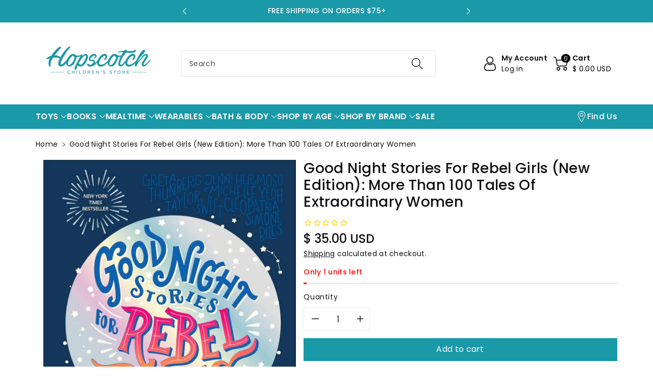

--- FILE ---
content_type: text/html; charset=utf-8
request_url: https://www.hopscotchstore.com/products/goodnight-stories-for-rebel-girls-100-tales-of-extraordinary-women
body_size: 52212
content:
<!doctype html>
<html class="no-js" lang="en">
  <head>
    <meta charset="utf-8">
    <meta http-equiv="X-UA-Compatible" content="IE=edge">
    <meta name="viewport" content="width=device-width,initial-scale=1">
    <meta name="theme-color" content="">
    <link rel="canonical" href="https://www.hopscotchstore.com/products/goodnight-stories-for-rebel-girls-100-tales-of-extraordinary-women">
    <link rel="preconnect" href="https://cdn.shopify.com" crossorigin>
    <meta name="theme-color" content="#121212"><link rel="icon" type="image/png" href="//www.hopscotchstore.com/cdn/shop/files/Favicon.png?crop=center&height=32&v=1724085321&width=32"><link rel="preconnect" href="https://fonts.shopifycdn.com" crossorigin><title>
      Good Night Stories for Rebel Girls | Hopscotch Children&#39;s Store
</title>

    
      <meta name="description" content="The New York Times bestselling Good Night Stories for Rebel Girls is packed with 100 bedtime stories about the lives of extraordinary women from the past and the present, illustrated by female artists from all over the world.">
    

    

<meta property="og:site_name" content="Hopscotch Children&#39;s Store">
<meta property="og:url" content="https://www.hopscotchstore.com/products/goodnight-stories-for-rebel-girls-100-tales-of-extraordinary-women">
<meta property="og:title" content="Good Night Stories for Rebel Girls | Hopscotch Children&#39;s Store">
<meta property="og:type" content="product">
<meta property="og:description" content="The New York Times bestselling Good Night Stories for Rebel Girls is packed with 100 bedtime stories about the lives of extraordinary women from the past and the present, illustrated by female artists from all over the world."><meta property="og:image" content="http://www.hopscotchstore.com/cdn/shop/files/Good-Night-Stories-for-Rebel-Girls-New-Edition-More-Than-100-Tales-of-Extraordinary-Women-Print-Books-Penguin-Random-House.jpg?v=1766895053">
  <meta property="og:image:secure_url" content="https://www.hopscotchstore.com/cdn/shop/files/Good-Night-Stories-for-Rebel-Girls-New-Edition-More-Than-100-Tales-of-Extraordinary-Women-Print-Books-Penguin-Random-House.jpg?v=1766895053">
  <meta property="og:image:width" content="1124">
  <meta property="og:image:height" content="1500"><meta property="og:price:amount" content="35.00">
  <meta property="og:price:currency" content="USD"><meta name="twitter:card" content="summary_large_image">
<meta name="twitter:title" content="Good Night Stories for Rebel Girls | Hopscotch Children&#39;s Store">
<meta name="twitter:description" content="The New York Times bestselling Good Night Stories for Rebel Girls is packed with 100 bedtime stories about the lives of extraordinary women from the past and the present, illustrated by female artists from all over the world.">


    <script src="//www.hopscotchstore.com/cdn/shop/t/34/assets/constants.js?v=17748688612160318951724085680" defer="defer"></script>
    <script src="//www.hopscotchstore.com/cdn/shop/t/34/assets/pubsub.js?v=62018018568598906421724085681" defer="defer"></script>
    <script src="//www.hopscotchstore.com/cdn/shop/t/34/assets/global.js?v=64643887050956493851724085680" defer="defer"></script>
    <script>window.performance && window.performance.mark && window.performance.mark('shopify.content_for_header.start');</script><meta id="shopify-digital-wallet" name="shopify-digital-wallet" content="/9669576/digital_wallets/dialog">
<meta name="shopify-checkout-api-token" content="0a81d2b934b7183c8e52323f916fcb6b">
<meta id="in-context-paypal-metadata" data-shop-id="9669576" data-venmo-supported="false" data-environment="production" data-locale="en_US" data-paypal-v4="true" data-currency="USD">
<link rel="alternate" type="application/json+oembed" href="https://www.hopscotchstore.com/products/goodnight-stories-for-rebel-girls-100-tales-of-extraordinary-women.oembed">
<script async="async" src="/checkouts/internal/preloads.js?locale=en-US"></script>
<link rel="preconnect" href="https://shop.app" crossorigin="anonymous">
<script async="async" src="https://shop.app/checkouts/internal/preloads.js?locale=en-US&shop_id=9669576" crossorigin="anonymous"></script>
<script id="apple-pay-shop-capabilities" type="application/json">{"shopId":9669576,"countryCode":"US","currencyCode":"USD","merchantCapabilities":["supports3DS"],"merchantId":"gid:\/\/shopify\/Shop\/9669576","merchantName":"Hopscotch Children's Store","requiredBillingContactFields":["postalAddress","email","phone"],"requiredShippingContactFields":["postalAddress","email","phone"],"shippingType":"shipping","supportedNetworks":["visa","masterCard","amex","discover","elo","jcb"],"total":{"type":"pending","label":"Hopscotch Children's Store","amount":"1.00"},"shopifyPaymentsEnabled":true,"supportsSubscriptions":true}</script>
<script id="shopify-features" type="application/json">{"accessToken":"0a81d2b934b7183c8e52323f916fcb6b","betas":["rich-media-storefront-analytics"],"domain":"www.hopscotchstore.com","predictiveSearch":true,"shopId":9669576,"locale":"en"}</script>
<script>var Shopify = Shopify || {};
Shopify.shop = "hop-scotch-childrens-store.myshopify.com";
Shopify.locale = "en";
Shopify.currency = {"active":"USD","rate":"1.0"};
Shopify.country = "US";
Shopify.theme = {"name":"Updated copy of Viola","id":126035558503,"schema_name":"Viola","schema_version":"1.0.9","theme_store_id":1701,"role":"main"};
Shopify.theme.handle = "null";
Shopify.theme.style = {"id":null,"handle":null};
Shopify.cdnHost = "www.hopscotchstore.com/cdn";
Shopify.routes = Shopify.routes || {};
Shopify.routes.root = "/";</script>
<script type="module">!function(o){(o.Shopify=o.Shopify||{}).modules=!0}(window);</script>
<script>!function(o){function n(){var o=[];function n(){o.push(Array.prototype.slice.apply(arguments))}return n.q=o,n}var t=o.Shopify=o.Shopify||{};t.loadFeatures=n(),t.autoloadFeatures=n()}(window);</script>
<script>
  window.ShopifyPay = window.ShopifyPay || {};
  window.ShopifyPay.apiHost = "shop.app\/pay";
  window.ShopifyPay.redirectState = null;
</script>
<script id="shop-js-analytics" type="application/json">{"pageType":"product"}</script>
<script defer="defer" async type="module" src="//www.hopscotchstore.com/cdn/shopifycloud/shop-js/modules/v2/client.init-shop-cart-sync_IZsNAliE.en.esm.js"></script>
<script defer="defer" async type="module" src="//www.hopscotchstore.com/cdn/shopifycloud/shop-js/modules/v2/chunk.common_0OUaOowp.esm.js"></script>
<script type="module">
  await import("//www.hopscotchstore.com/cdn/shopifycloud/shop-js/modules/v2/client.init-shop-cart-sync_IZsNAliE.en.esm.js");
await import("//www.hopscotchstore.com/cdn/shopifycloud/shop-js/modules/v2/chunk.common_0OUaOowp.esm.js");

  window.Shopify.SignInWithShop?.initShopCartSync?.({"fedCMEnabled":true,"windoidEnabled":true});

</script>
<script defer="defer" async type="module" src="//www.hopscotchstore.com/cdn/shopifycloud/shop-js/modules/v2/client.payment-terms_CNlwjfZz.en.esm.js"></script>
<script defer="defer" async type="module" src="//www.hopscotchstore.com/cdn/shopifycloud/shop-js/modules/v2/chunk.common_0OUaOowp.esm.js"></script>
<script defer="defer" async type="module" src="//www.hopscotchstore.com/cdn/shopifycloud/shop-js/modules/v2/chunk.modal_CGo_dVj3.esm.js"></script>
<script type="module">
  await import("//www.hopscotchstore.com/cdn/shopifycloud/shop-js/modules/v2/client.payment-terms_CNlwjfZz.en.esm.js");
await import("//www.hopscotchstore.com/cdn/shopifycloud/shop-js/modules/v2/chunk.common_0OUaOowp.esm.js");
await import("//www.hopscotchstore.com/cdn/shopifycloud/shop-js/modules/v2/chunk.modal_CGo_dVj3.esm.js");

  
</script>
<script>
  window.Shopify = window.Shopify || {};
  if (!window.Shopify.featureAssets) window.Shopify.featureAssets = {};
  window.Shopify.featureAssets['shop-js'] = {"shop-cart-sync":["modules/v2/client.shop-cart-sync_DLOhI_0X.en.esm.js","modules/v2/chunk.common_0OUaOowp.esm.js"],"init-fed-cm":["modules/v2/client.init-fed-cm_C6YtU0w6.en.esm.js","modules/v2/chunk.common_0OUaOowp.esm.js"],"shop-button":["modules/v2/client.shop-button_BCMx7GTG.en.esm.js","modules/v2/chunk.common_0OUaOowp.esm.js"],"shop-cash-offers":["modules/v2/client.shop-cash-offers_BT26qb5j.en.esm.js","modules/v2/chunk.common_0OUaOowp.esm.js","modules/v2/chunk.modal_CGo_dVj3.esm.js"],"init-windoid":["modules/v2/client.init-windoid_B9PkRMql.en.esm.js","modules/v2/chunk.common_0OUaOowp.esm.js"],"init-shop-email-lookup-coordinator":["modules/v2/client.init-shop-email-lookup-coordinator_DZkqjsbU.en.esm.js","modules/v2/chunk.common_0OUaOowp.esm.js"],"shop-toast-manager":["modules/v2/client.shop-toast-manager_Di2EnuM7.en.esm.js","modules/v2/chunk.common_0OUaOowp.esm.js"],"shop-login-button":["modules/v2/client.shop-login-button_BtqW_SIO.en.esm.js","modules/v2/chunk.common_0OUaOowp.esm.js","modules/v2/chunk.modal_CGo_dVj3.esm.js"],"avatar":["modules/v2/client.avatar_BTnouDA3.en.esm.js"],"pay-button":["modules/v2/client.pay-button_CWa-C9R1.en.esm.js","modules/v2/chunk.common_0OUaOowp.esm.js"],"init-shop-cart-sync":["modules/v2/client.init-shop-cart-sync_IZsNAliE.en.esm.js","modules/v2/chunk.common_0OUaOowp.esm.js"],"init-customer-accounts":["modules/v2/client.init-customer-accounts_DenGwJTU.en.esm.js","modules/v2/client.shop-login-button_BtqW_SIO.en.esm.js","modules/v2/chunk.common_0OUaOowp.esm.js","modules/v2/chunk.modal_CGo_dVj3.esm.js"],"init-shop-for-new-customer-accounts":["modules/v2/client.init-shop-for-new-customer-accounts_JdHXxpS9.en.esm.js","modules/v2/client.shop-login-button_BtqW_SIO.en.esm.js","modules/v2/chunk.common_0OUaOowp.esm.js","modules/v2/chunk.modal_CGo_dVj3.esm.js"],"init-customer-accounts-sign-up":["modules/v2/client.init-customer-accounts-sign-up_D6__K_p8.en.esm.js","modules/v2/client.shop-login-button_BtqW_SIO.en.esm.js","modules/v2/chunk.common_0OUaOowp.esm.js","modules/v2/chunk.modal_CGo_dVj3.esm.js"],"checkout-modal":["modules/v2/client.checkout-modal_C_ZQDY6s.en.esm.js","modules/v2/chunk.common_0OUaOowp.esm.js","modules/v2/chunk.modal_CGo_dVj3.esm.js"],"shop-follow-button":["modules/v2/client.shop-follow-button_XetIsj8l.en.esm.js","modules/v2/chunk.common_0OUaOowp.esm.js","modules/v2/chunk.modal_CGo_dVj3.esm.js"],"lead-capture":["modules/v2/client.lead-capture_DvA72MRN.en.esm.js","modules/v2/chunk.common_0OUaOowp.esm.js","modules/v2/chunk.modal_CGo_dVj3.esm.js"],"shop-login":["modules/v2/client.shop-login_ClXNxyh6.en.esm.js","modules/v2/chunk.common_0OUaOowp.esm.js","modules/v2/chunk.modal_CGo_dVj3.esm.js"],"payment-terms":["modules/v2/client.payment-terms_CNlwjfZz.en.esm.js","modules/v2/chunk.common_0OUaOowp.esm.js","modules/v2/chunk.modal_CGo_dVj3.esm.js"]};
</script>
<script>(function() {
  var isLoaded = false;
  function asyncLoad() {
    if (isLoaded) return;
    isLoaded = true;
    var urls = ["https:\/\/gift-reggie.eshopadmin.com\/static\/js\/agglomeration.js?shop=hop-scotch-childrens-store.myshopify.com","https:\/\/cdn-loyalty.yotpo.com\/loader\/X5sHiFYkDT6Q9NZ3GS6R1g.js?shop=hop-scotch-childrens-store.myshopify.com","\/\/www.powr.io\/powr.js?powr-token=hop-scotch-childrens-store.myshopify.com\u0026external-type=shopify\u0026shop=hop-scotch-childrens-store.myshopify.com","https:\/\/cdn1.stamped.io\/files\/widget.min.js?shop=hop-scotch-childrens-store.myshopify.com"];
    for (var i = 0; i < urls.length; i++) {
      var s = document.createElement('script');
      s.type = 'text/javascript';
      s.async = true;
      s.src = urls[i];
      var x = document.getElementsByTagName('script')[0];
      x.parentNode.insertBefore(s, x);
    }
  };
  if(window.attachEvent) {
    window.attachEvent('onload', asyncLoad);
  } else {
    window.addEventListener('load', asyncLoad, false);
  }
})();</script>
<script id="__st">var __st={"a":9669576,"offset":-18000,"reqid":"c286c555-260e-4aff-88db-d304437a888a-1768357611","pageurl":"www.hopscotchstore.com\/products\/goodnight-stories-for-rebel-girls-100-tales-of-extraordinary-women","u":"48e9a21c26bf","p":"product","rtyp":"product","rid":6588814688359};</script>
<script>window.ShopifyPaypalV4VisibilityTracking = true;</script>
<script id="captcha-bootstrap">!function(){'use strict';const t='contact',e='account',n='new_comment',o=[[t,t],['blogs',n],['comments',n],[t,'customer']],c=[[e,'customer_login'],[e,'guest_login'],[e,'recover_customer_password'],[e,'create_customer']],r=t=>t.map((([t,e])=>`form[action*='/${t}']:not([data-nocaptcha='true']) input[name='form_type'][value='${e}']`)).join(','),a=t=>()=>t?[...document.querySelectorAll(t)].map((t=>t.form)):[];function s(){const t=[...o],e=r(t);return a(e)}const i='password',u='form_key',d=['recaptcha-v3-token','g-recaptcha-response','h-captcha-response',i],f=()=>{try{return window.sessionStorage}catch{return}},m='__shopify_v',_=t=>t.elements[u];function p(t,e,n=!1){try{const o=window.sessionStorage,c=JSON.parse(o.getItem(e)),{data:r}=function(t){const{data:e,action:n}=t;return t[m]||n?{data:e,action:n}:{data:t,action:n}}(c);for(const[e,n]of Object.entries(r))t.elements[e]&&(t.elements[e].value=n);n&&o.removeItem(e)}catch(o){console.error('form repopulation failed',{error:o})}}const l='form_type',E='cptcha';function T(t){t.dataset[E]=!0}const w=window,h=w.document,L='Shopify',v='ce_forms',y='captcha';let A=!1;((t,e)=>{const n=(g='f06e6c50-85a8-45c8-87d0-21a2b65856fe',I='https://cdn.shopify.com/shopifycloud/storefront-forms-hcaptcha/ce_storefront_forms_captcha_hcaptcha.v1.5.2.iife.js',D={infoText:'Protected by hCaptcha',privacyText:'Privacy',termsText:'Terms'},(t,e,n)=>{const o=w[L][v],c=o.bindForm;if(c)return c(t,g,e,D).then(n);var r;o.q.push([[t,g,e,D],n]),r=I,A||(h.body.append(Object.assign(h.createElement('script'),{id:'captcha-provider',async:!0,src:r})),A=!0)});var g,I,D;w[L]=w[L]||{},w[L][v]=w[L][v]||{},w[L][v].q=[],w[L][y]=w[L][y]||{},w[L][y].protect=function(t,e){n(t,void 0,e),T(t)},Object.freeze(w[L][y]),function(t,e,n,w,h,L){const[v,y,A,g]=function(t,e,n){const i=e?o:[],u=t?c:[],d=[...i,...u],f=r(d),m=r(i),_=r(d.filter((([t,e])=>n.includes(e))));return[a(f),a(m),a(_),s()]}(w,h,L),I=t=>{const e=t.target;return e instanceof HTMLFormElement?e:e&&e.form},D=t=>v().includes(t);t.addEventListener('submit',(t=>{const e=I(t);if(!e)return;const n=D(e)&&!e.dataset.hcaptchaBound&&!e.dataset.recaptchaBound,o=_(e),c=g().includes(e)&&(!o||!o.value);(n||c)&&t.preventDefault(),c&&!n&&(function(t){try{if(!f())return;!function(t){const e=f();if(!e)return;const n=_(t);if(!n)return;const o=n.value;o&&e.removeItem(o)}(t);const e=Array.from(Array(32),(()=>Math.random().toString(36)[2])).join('');!function(t,e){_(t)||t.append(Object.assign(document.createElement('input'),{type:'hidden',name:u})),t.elements[u].value=e}(t,e),function(t,e){const n=f();if(!n)return;const o=[...t.querySelectorAll(`input[type='${i}']`)].map((({name:t})=>t)),c=[...d,...o],r={};for(const[a,s]of new FormData(t).entries())c.includes(a)||(r[a]=s);n.setItem(e,JSON.stringify({[m]:1,action:t.action,data:r}))}(t,e)}catch(e){console.error('failed to persist form',e)}}(e),e.submit())}));const S=(t,e)=>{t&&!t.dataset[E]&&(n(t,e.some((e=>e===t))),T(t))};for(const o of['focusin','change'])t.addEventListener(o,(t=>{const e=I(t);D(e)&&S(e,y())}));const B=e.get('form_key'),M=e.get(l),P=B&&M;t.addEventListener('DOMContentLoaded',(()=>{const t=y();if(P)for(const e of t)e.elements[l].value===M&&p(e,B);[...new Set([...A(),...v().filter((t=>'true'===t.dataset.shopifyCaptcha))])].forEach((e=>S(e,t)))}))}(h,new URLSearchParams(w.location.search),n,t,e,['guest_login'])})(!0,!0)}();</script>
<script integrity="sha256-4kQ18oKyAcykRKYeNunJcIwy7WH5gtpwJnB7kiuLZ1E=" data-source-attribution="shopify.loadfeatures" defer="defer" src="//www.hopscotchstore.com/cdn/shopifycloud/storefront/assets/storefront/load_feature-a0a9edcb.js" crossorigin="anonymous"></script>
<script crossorigin="anonymous" defer="defer" src="//www.hopscotchstore.com/cdn/shopifycloud/storefront/assets/shopify_pay/storefront-65b4c6d7.js?v=20250812"></script>
<script data-source-attribution="shopify.dynamic_checkout.dynamic.init">var Shopify=Shopify||{};Shopify.PaymentButton=Shopify.PaymentButton||{isStorefrontPortableWallets:!0,init:function(){window.Shopify.PaymentButton.init=function(){};var t=document.createElement("script");t.src="https://www.hopscotchstore.com/cdn/shopifycloud/portable-wallets/latest/portable-wallets.en.js",t.type="module",document.head.appendChild(t)}};
</script>
<script data-source-attribution="shopify.dynamic_checkout.buyer_consent">
  function portableWalletsHideBuyerConsent(e){var t=document.getElementById("shopify-buyer-consent"),n=document.getElementById("shopify-subscription-policy-button");t&&n&&(t.classList.add("hidden"),t.setAttribute("aria-hidden","true"),n.removeEventListener("click",e))}function portableWalletsShowBuyerConsent(e){var t=document.getElementById("shopify-buyer-consent"),n=document.getElementById("shopify-subscription-policy-button");t&&n&&(t.classList.remove("hidden"),t.removeAttribute("aria-hidden"),n.addEventListener("click",e))}window.Shopify?.PaymentButton&&(window.Shopify.PaymentButton.hideBuyerConsent=portableWalletsHideBuyerConsent,window.Shopify.PaymentButton.showBuyerConsent=portableWalletsShowBuyerConsent);
</script>
<script>
  function portableWalletsCleanup(e){e&&e.src&&console.error("Failed to load portable wallets script "+e.src);var t=document.querySelectorAll("shopify-accelerated-checkout .shopify-payment-button__skeleton, shopify-accelerated-checkout-cart .wallet-cart-button__skeleton"),e=document.getElementById("shopify-buyer-consent");for(let e=0;e<t.length;e++)t[e].remove();e&&e.remove()}function portableWalletsNotLoadedAsModule(e){e instanceof ErrorEvent&&"string"==typeof e.message&&e.message.includes("import.meta")&&"string"==typeof e.filename&&e.filename.includes("portable-wallets")&&(window.removeEventListener("error",portableWalletsNotLoadedAsModule),window.Shopify.PaymentButton.failedToLoad=e,"loading"===document.readyState?document.addEventListener("DOMContentLoaded",window.Shopify.PaymentButton.init):window.Shopify.PaymentButton.init())}window.addEventListener("error",portableWalletsNotLoadedAsModule);
</script>

<script type="module" src="https://www.hopscotchstore.com/cdn/shopifycloud/portable-wallets/latest/portable-wallets.en.js" onError="portableWalletsCleanup(this)" crossorigin="anonymous"></script>
<script nomodule>
  document.addEventListener("DOMContentLoaded", portableWalletsCleanup);
</script>

<script id='scb4127' type='text/javascript' async='' src='https://www.hopscotchstore.com/cdn/shopifycloud/privacy-banner/storefront-banner.js'></script><link id="shopify-accelerated-checkout-styles" rel="stylesheet" media="screen" href="https://www.hopscotchstore.com/cdn/shopifycloud/portable-wallets/latest/accelerated-checkout-backwards-compat.css" crossorigin="anonymous">
<style id="shopify-accelerated-checkout-cart">
        #shopify-buyer-consent {
  margin-top: 1em;
  display: inline-block;
  width: 100%;
}

#shopify-buyer-consent.hidden {
  display: none;
}

#shopify-subscription-policy-button {
  background: none;
  border: none;
  padding: 0;
  text-decoration: underline;
  font-size: inherit;
  cursor: pointer;
}

#shopify-subscription-policy-button::before {
  box-shadow: none;
}

      </style>
<script id="sections-script" data-sections="product-recommendations,header,footer" defer="defer" src="//www.hopscotchstore.com/cdn/shop/t/34/compiled_assets/scripts.js?25859"></script>
<script>window.performance && window.performance.mark && window.performance.mark('shopify.content_for_header.end');</script><script id="shop-promise-product" type="application/json">
  {
    "productId": "6588814688359",
    "variantId": "39461893308519"
  }
</script>
<script id="shop-promise-features" type="application/json">
  {
    "supportedPromiseBrands": ["shop_promise"],
    "f_b9ba94d16a7d18ccd91d68be01e37df6": false,
    "f_d6a5ed9e446fe634f81a0afc12242e13": true,
    "f_85e460659f2e1fdd04f763b1587427a4": false
  }
</script>
<script fetchpriority="high" defer="defer" src="https://www.hopscotchstore.com/cdn/shopifycloud/shop-promise-pdp/prod/shop_promise_pdp.js?v=1" data-source-attribution="shopify.shop-promise-pdp" crossorigin="anonymous"></script>



    <style data-shopify>
      @font-face {
  font-family: Poppins;
  font-weight: 400;
  font-style: normal;
  font-display: swap;
  src: url("//www.hopscotchstore.com/cdn/fonts/poppins/poppins_n4.0ba78fa5af9b0e1a374041b3ceaadf0a43b41362.woff2") format("woff2"),
       url("//www.hopscotchstore.com/cdn/fonts/poppins/poppins_n4.214741a72ff2596839fc9760ee7a770386cf16ca.woff") format("woff");
}


      @font-face {
  font-family: Poppins;
  font-weight: 500;
  font-style: normal;
  font-display: swap;
  src: url("//www.hopscotchstore.com/cdn/fonts/poppins/poppins_n5.ad5b4b72b59a00358afc706450c864c3c8323842.woff2") format("woff2"),
       url("//www.hopscotchstore.com/cdn/fonts/poppins/poppins_n5.33757fdf985af2d24b32fcd84c9a09224d4b2c39.woff") format("woff");
}

      @font-face {
  font-family: Poppins;
  font-weight: 600;
  font-style: normal;
  font-display: swap;
  src: url("//www.hopscotchstore.com/cdn/fonts/poppins/poppins_n6.aa29d4918bc243723d56b59572e18228ed0786f6.woff2") format("woff2"),
       url("//www.hopscotchstore.com/cdn/fonts/poppins/poppins_n6.5f815d845fe073750885d5b7e619ee00e8111208.woff") format("woff");
}

      @font-face {
  font-family: Poppins;
  font-weight: 700;
  font-style: normal;
  font-display: swap;
  src: url("//www.hopscotchstore.com/cdn/fonts/poppins/poppins_n7.56758dcf284489feb014a026f3727f2f20a54626.woff2") format("woff2"),
       url("//www.hopscotchstore.com/cdn/fonts/poppins/poppins_n7.f34f55d9b3d3205d2cd6f64955ff4b36f0cfd8da.woff") format("woff");
}


      @font-face {
  font-family: Poppins;
  font-weight: 400;
  font-style: italic;
  font-display: swap;
  src: url("//www.hopscotchstore.com/cdn/fonts/poppins/poppins_i4.846ad1e22474f856bd6b81ba4585a60799a9f5d2.woff2") format("woff2"),
       url("//www.hopscotchstore.com/cdn/fonts/poppins/poppins_i4.56b43284e8b52fc64c1fd271f289a39e8477e9ec.woff") format("woff");
}

      @font-face {
  font-family: Poppins;
  font-weight: 700;
  font-style: italic;
  font-display: swap;
  src: url("//www.hopscotchstore.com/cdn/fonts/poppins/poppins_i7.42fd71da11e9d101e1e6c7932199f925f9eea42d.woff2") format("woff2"),
       url("//www.hopscotchstore.com/cdn/fonts/poppins/poppins_i7.ec8499dbd7616004e21155106d13837fff4cf556.woff") format("woff");
}

      @font-face {
  font-family: Poppins;
  font-weight: 500;
  font-style: normal;
  font-display: swap;
  src: url("//www.hopscotchstore.com/cdn/fonts/poppins/poppins_n5.ad5b4b72b59a00358afc706450c864c3c8323842.woff2") format("woff2"),
       url("//www.hopscotchstore.com/cdn/fonts/poppins/poppins_n5.33757fdf985af2d24b32fcd84c9a09224d4b2c39.woff") format("woff");
}


      :root {
        
        --font-body-family: Poppins, sans-serif;
        --font-header-family: Poppins, sans-serif;
        --font-body-style: normal;

        --font-body-weight: 400;
        --font-body-weight-medium: 500;
        --font-body-weight-semibold: 600;
        --font-body-weight-bold: 700;
        
        --font-heading-family: Poppins, sans-serif;
        --font-heading-style: normal;
        --font-heading-weight: 500;


        --color-wbmaincolors-text: #333333;
        --color-wbprogscolor: #1a99a8;

        --font-body-scale: 1.0;
        --font-heading-scale: 1.0;

        --color-base-text: 18, 18, 18;
        --color-shadow: 18, 18, 18;
        --color-base-background-1: 255, 255, 255;
        --color-base-background-2: 243, 243, 243;
        --color-base-solid-button-labels: 255, 255, 255;
        --accent-1-color-text: 255, 255, 255;
        --accent-2-color-text: 0, 0, 0;
        --accent-3-color-text: 255, 255, 255;
        --color-base-outline-button-labels: 0, 0, 0;
        --color-base-accent-1: 26, 153, 168;
        --color-base-accent-2: 255, 255, 255;
        --color-base-accent-3: 0, 0, 0;
        --payment-terms-background-color: #ffffff;

        --gradient-base-background-1: #ffffff;
        --gradient-base-background-2: #F3F3F3;
        --gradient-base-accent-1: #1a99a8;
        --gradient-base-accent-2: #ffffff;
        --gradient-base-accent-3: #000000;

        --media-padding: px;
        --media-border-opacity: 0.05;
        --media-border-width: 0px;
        --media-radius: 0px;
        --media-shadow-opacity: 0.0;
        --media-shadow-horizontal-offset: 0px;
        --media-shadow-vertical-offset: 0px;
        --media-shadow-blur-radius: 0px;

        --page-width: 1370px;
        --page-width-margin: 0rem;

        --card-image-padding: 0.0rem;
        --card-corner-radius: 0.0rem;
        --card-text-alignment: left;
        --card-border-width: 0.0rem;
        --card-border-opacity: 0.0;
        --card-shadow-opacity: 0.0;
        --card-shadow-horizontal-offset: 0.0rem;
        --card-shadow-vertical-offset: 0.0rem;
        --card-shadow-blur-radius: 0.0rem;

        --badge-corner-radius: 0.0rem;
        --wbspace-badge: 6px;

        --popup-border-width: 1px;
        --popup-border-opacity: 0.1;
        --popup-corner-radius: 0px;
        --popup-shadow-opacity: 0.0;
        --popup-shadow-horizontal-offset: 0px;
        --popup-shadow-vertical-offset: 0px;
        --popup-shadow-blur-radius: 0px;

        --drawer-border-width: 1px;
        --drawer-border-opacity: 0.1;
        --drawer-shadow-opacity: 0.1;
        --drawer-shadow-horizontal-offset: 0px;
        --drawer-shadow-vertical-offset: 0px;
        --drawer-shadow-blur-radius: 0px;

        --spacing-sections-desktop: px;
        --spacing-sections-mobile: 20px;

        --grid-desktop-vertical-spacing: 20px;
        --grid-desktop-horizontal-spacing: 20px;
        --grid-mobile-vertical-spacing: 10px;
        --grid-mobile-horizontal-spacing: 10px;

        --text-boxes-border-opacity: 0.1;
        --text-boxes-border-width: 0px;
        --text-boxes-radius: 0px;
        --text-boxes-shadow-opacity: 0.0;
        --text-boxes-shadow-horizontal-offset: 0px;
        --text-boxes-shadow-vertical-offset: 0px;
        --text-boxes-shadow-blur-radius: 0px;

        --custom-radius: 0px;
        --buttons-radius: 0px;
        --buttons-radius-outset: 0px;
        --buttons-border-width: 1px;
        --buttons-border-opacity: 1.0;
        --buttons-shadow-opacity: 0.0;
        --buttons-shadow-horizontal-offset: 0px;
        --buttons-shadow-vertical-offset: 0px;
        --buttons-shadow-blur-radius: 0px;
        --buttons-border-offset: 0px;

        --inputs-radius: 0px;
        --inputs-border-width: 1px;
        --inputs-border-opacity: 0.1;
        --inputs-shadow-opacity: 0.0;
        --inputs-shadow-horizontal-offset: 0px;
        --inputs-margin-offset: 0px;
        --inputs-shadow-vertical-offset: 0px;
        --inputs-shadow-blur-radius: 0px;
        --inputs-radius-outset: 0px;

        --variant-pills-radius: 0px;
        --variant-pills-border-width: 1px;
        --variant-pills-border-opacity: 0.1;
        --variant-pills-shadow-opacity: 0.0;
        --variant-pills-shadow-horizontal-offset: 0px;
        --variant-pills-shadow-vertical-offset: 0px;
        --variant-pills-shadow-blur-radius: 0px;

        --badge-font: 12px;

        --continue-bg-color: #df2c21;
        --continue-text-color: #ffffff;
        
        --sale-bg-color: #df2c21;
        --sale-text-color: #ffffff;
        
        --percentage-sale-bg-color: #1a99a8;
        --percentage-sale-text-color: #ffffff;

        --new-bg-color: #2E9B3F;
        --new-text-color: #ffffff;

        --soldout-bg-color: #000000;
        --soldout-text-color: #ffffff;

      }

      *,
      *::before,
      *::after {
        box-sizing: inherit;
    }

    html {
        box-sizing: border-box;
        height: 100%;
    }

    body{
        font-size: calc(var(--font-body-scale) * 14px);
        font-family: var(--font-body-family);
        font-style: var(--font-body-style);
        font-weight: var(--font-body-weight);
        line-height: 1.5;
        letter-spacing: .3px;
        color: rgb(var(--color-foreground));
    }
    svg {
        width: 14px;
        height: 14px;
        transition: .3s ease;
        vertical-align: middle;
    }
    </style>

    <link href="//www.hopscotchstore.com/cdn/shop/t/34/assets/base.css?v=137256829600174845601724085679" rel="stylesheet" type="text/css" media="all" />
    <link href="//www.hopscotchstore.com/cdn/shop/t/34/assets/component-list-menu.css?v=32809606336521492661724085679" rel="stylesheet" type="text/css" media="all" />
    <link rel="stylesheet" href="//www.hopscotchstore.com/cdn/shop/t/34/assets/magnific-popup.css?v=71226386142689933261724085681" media="print" onload="this.media='all'">
    <link rel="stylesheet" href="//www.hopscotchstore.com/cdn/shop/t/34/assets/wbquickview.css?v=88935994750031793641724085682" media="print" onload="this.media='all'">
    <noscript><link href="//www.hopscotchstore.com/cdn/shop/t/34/assets/magnific-popup.css?v=71226386142689933261724085681" rel="stylesheet" type="text/css" media="all" /></noscript>
    <noscript><link href="//www.hopscotchstore.com/cdn/shop/t/34/assets/wbquickview.css?v=88935994750031793641724085682" rel="stylesheet" type="text/css" media="all" /></noscript><link rel="preload" as="font" href="//www.hopscotchstore.com/cdn/fonts/poppins/poppins_n4.0ba78fa5af9b0e1a374041b3ceaadf0a43b41362.woff2" type="font/woff2" crossorigin><link rel="preload" as="font" href="//www.hopscotchstore.com/cdn/fonts/poppins/poppins_n5.ad5b4b72b59a00358afc706450c864c3c8323842.woff2" type="font/woff2" crossorigin><link rel="stylesheet" href="//www.hopscotchstore.com/cdn/shop/t/34/assets/component-predictive-search.css?v=123723086027194349581724085680" media="print" onload="this.media='all'"><script>document.documentElement.className = document.documentElement.className.replace('no-js', 'js');
    if (Shopify.designMode) {
      document.documentElement.classList.add('shopify-design-mode');
    }
    </script>

  
 <!--begin-boost-pfs-filter-css-->
   
 <!--end-boost-pfs-filter-css-->

 
<!-- BEGIN app block: shopify://apps/gift-reggie-gift-registry/blocks/app-embed-block/00fe746e-081c-46a2-a15d-bcbd6f41b0f0 --><script type="application/json" id="gift_reggie_data">
  {
    "storefrontAccessToken": "2aed922616c592d2c3f48445a65657b3",
    "registryId": null,
    "registryAdmin": null,
    "customerId": null,
    

    "productId": 6588814688359,
    "rootUrl": "\/",
    "accountLoginUrl": "\/account\/login",
    "accountLoginReturnParam": "checkout_url=",
    "currentLanguage": null,

    "button_layout": "row",
    "button_order": "registry_wishlist",
    "button_alignment": "justify",
    "behavior_on_no_id": "disable",
    "wishlist_button_visibility": "everyone",
    "registry_button_visibility": "everyone",
    "registry_button_behavior": "ajax",
    "online_store_version": "2",
    "button_location_override": ".product-form__buttons",
    "button_location_override_position": "after",

    "wishlist_button_appearance": "button",
    "registry_button_appearance": "button",
    "wishlist_button_classname": "",
    "registry_button_classname": "",
    "wishlist_button_image_not_present": null,
    "wishlist_button_image_is_present": null,
    "registry_button_image": null,

    "checkout_button_selector": "",

    "i18n": {
      "wishlist": {
        "idleAdd": "Add to Wishlist",
        "idleRemove": "Remove from Wishlist",
        "pending": "...",
        "successAdd": "Added to Wishlist",
        "successRemove": "Removed from Wishlist",
        "noVariant": "Add to Wishlist",
        "error": "Error"
      },
      "registry": {
        "idleAdd": "Add to Registry",
        "idleRemove": "Remove from Registry",
        "pending": "...",
        "successAdd": "Added to Registry",
        "successRemove": "Removed from Registry",
        "noVariant": "Add to Registry",
        "error": "Error"
      }
    }
  }
</script>
<style>
  :root {
    --gift-reggie-wishlist-button-background-color: #ffffff;
    --gift-reggie-wishlist-button-text-color: #333333;
    --gift-reggie-registry-button-background-color: #ffffff;
    --gift-reggie-registry-button-text-color: #333333;
  }
</style><style>
    
  </style>
<!-- END app block --><!-- BEGIN app block: shopify://apps/yotpo-loyalty-rewards/blocks/loader-app-embed-block/2f9660df-5018-4e02-9868-ee1fb88d6ccd -->
    <script src="https://cdn-widgetsrepository.yotpo.com/v1/loader/X5sHiFYkDT6Q9NZ3GS6R1g" async></script>



    <script src="https://cdn-loyalty.yotpo.com/loader/X5sHiFYkDT6Q9NZ3GS6R1g.js?shop=www.hopscotchstore.com" async></script>


<!-- END app block --><script src="https://cdn.shopify.com/extensions/019b46f1-12db-7bc2-8813-f1db849eadbb/gift-reggie-gift-registry-123/assets/app-embed-block.js" type="text/javascript" defer="defer"></script>
<link href="https://cdn.shopify.com/extensions/019b46f1-12db-7bc2-8813-f1db849eadbb/gift-reggie-gift-registry-123/assets/app-embed-block.css" rel="stylesheet" type="text/css" media="all">
<script src="https://cdn.shopify.com/extensions/019b8d54-2388-79d8-becc-d32a3afe2c7a/omnisend-50/assets/omnisend-in-shop.js" type="text/javascript" defer="defer"></script>
<link href="https://monorail-edge.shopifysvc.com" rel="dns-prefetch">
<script>(function(){if ("sendBeacon" in navigator && "performance" in window) {try {var session_token_from_headers = performance.getEntriesByType('navigation')[0].serverTiming.find(x => x.name == '_s').description;} catch {var session_token_from_headers = undefined;}var session_cookie_matches = document.cookie.match(/_shopify_s=([^;]*)/);var session_token_from_cookie = session_cookie_matches && session_cookie_matches.length === 2 ? session_cookie_matches[1] : "";var session_token = session_token_from_headers || session_token_from_cookie || "";function handle_abandonment_event(e) {var entries = performance.getEntries().filter(function(entry) {return /monorail-edge.shopifysvc.com/.test(entry.name);});if (!window.abandonment_tracked && entries.length === 0) {window.abandonment_tracked = true;var currentMs = Date.now();var navigation_start = performance.timing.navigationStart;var payload = {shop_id: 9669576,url: window.location.href,navigation_start,duration: currentMs - navigation_start,session_token,page_type: "product"};window.navigator.sendBeacon("https://monorail-edge.shopifysvc.com/v1/produce", JSON.stringify({schema_id: "online_store_buyer_site_abandonment/1.1",payload: payload,metadata: {event_created_at_ms: currentMs,event_sent_at_ms: currentMs}}));}}window.addEventListener('pagehide', handle_abandonment_event);}}());</script>
<script id="web-pixels-manager-setup">(function e(e,d,r,n,o){if(void 0===o&&(o={}),!Boolean(null===(a=null===(i=window.Shopify)||void 0===i?void 0:i.analytics)||void 0===a?void 0:a.replayQueue)){var i,a;window.Shopify=window.Shopify||{};var t=window.Shopify;t.analytics=t.analytics||{};var s=t.analytics;s.replayQueue=[],s.publish=function(e,d,r){return s.replayQueue.push([e,d,r]),!0};try{self.performance.mark("wpm:start")}catch(e){}var l=function(){var e={modern:/Edge?\/(1{2}[4-9]|1[2-9]\d|[2-9]\d{2}|\d{4,})\.\d+(\.\d+|)|Firefox\/(1{2}[4-9]|1[2-9]\d|[2-9]\d{2}|\d{4,})\.\d+(\.\d+|)|Chrom(ium|e)\/(9{2}|\d{3,})\.\d+(\.\d+|)|(Maci|X1{2}).+ Version\/(15\.\d+|(1[6-9]|[2-9]\d|\d{3,})\.\d+)([,.]\d+|)( \(\w+\)|)( Mobile\/\w+|) Safari\/|Chrome.+OPR\/(9{2}|\d{3,})\.\d+\.\d+|(CPU[ +]OS|iPhone[ +]OS|CPU[ +]iPhone|CPU IPhone OS|CPU iPad OS)[ +]+(15[._]\d+|(1[6-9]|[2-9]\d|\d{3,})[._]\d+)([._]\d+|)|Android:?[ /-](13[3-9]|1[4-9]\d|[2-9]\d{2}|\d{4,})(\.\d+|)(\.\d+|)|Android.+Firefox\/(13[5-9]|1[4-9]\d|[2-9]\d{2}|\d{4,})\.\d+(\.\d+|)|Android.+Chrom(ium|e)\/(13[3-9]|1[4-9]\d|[2-9]\d{2}|\d{4,})\.\d+(\.\d+|)|SamsungBrowser\/([2-9]\d|\d{3,})\.\d+/,legacy:/Edge?\/(1[6-9]|[2-9]\d|\d{3,})\.\d+(\.\d+|)|Firefox\/(5[4-9]|[6-9]\d|\d{3,})\.\d+(\.\d+|)|Chrom(ium|e)\/(5[1-9]|[6-9]\d|\d{3,})\.\d+(\.\d+|)([\d.]+$|.*Safari\/(?![\d.]+ Edge\/[\d.]+$))|(Maci|X1{2}).+ Version\/(10\.\d+|(1[1-9]|[2-9]\d|\d{3,})\.\d+)([,.]\d+|)( \(\w+\)|)( Mobile\/\w+|) Safari\/|Chrome.+OPR\/(3[89]|[4-9]\d|\d{3,})\.\d+\.\d+|(CPU[ +]OS|iPhone[ +]OS|CPU[ +]iPhone|CPU IPhone OS|CPU iPad OS)[ +]+(10[._]\d+|(1[1-9]|[2-9]\d|\d{3,})[._]\d+)([._]\d+|)|Android:?[ /-](13[3-9]|1[4-9]\d|[2-9]\d{2}|\d{4,})(\.\d+|)(\.\d+|)|Mobile Safari.+OPR\/([89]\d|\d{3,})\.\d+\.\d+|Android.+Firefox\/(13[5-9]|1[4-9]\d|[2-9]\d{2}|\d{4,})\.\d+(\.\d+|)|Android.+Chrom(ium|e)\/(13[3-9]|1[4-9]\d|[2-9]\d{2}|\d{4,})\.\d+(\.\d+|)|Android.+(UC? ?Browser|UCWEB|U3)[ /]?(15\.([5-9]|\d{2,})|(1[6-9]|[2-9]\d|\d{3,})\.\d+)\.\d+|SamsungBrowser\/(5\.\d+|([6-9]|\d{2,})\.\d+)|Android.+MQ{2}Browser\/(14(\.(9|\d{2,})|)|(1[5-9]|[2-9]\d|\d{3,})(\.\d+|))(\.\d+|)|K[Aa][Ii]OS\/(3\.\d+|([4-9]|\d{2,})\.\d+)(\.\d+|)/},d=e.modern,r=e.legacy,n=navigator.userAgent;return n.match(d)?"modern":n.match(r)?"legacy":"unknown"}(),u="modern"===l?"modern":"legacy",c=(null!=n?n:{modern:"",legacy:""})[u],f=function(e){return[e.baseUrl,"/wpm","/b",e.hashVersion,"modern"===e.buildTarget?"m":"l",".js"].join("")}({baseUrl:d,hashVersion:r,buildTarget:u}),m=function(e){var d=e.version,r=e.bundleTarget,n=e.surface,o=e.pageUrl,i=e.monorailEndpoint;return{emit:function(e){var a=e.status,t=e.errorMsg,s=(new Date).getTime(),l=JSON.stringify({metadata:{event_sent_at_ms:s},events:[{schema_id:"web_pixels_manager_load/3.1",payload:{version:d,bundle_target:r,page_url:o,status:a,surface:n,error_msg:t},metadata:{event_created_at_ms:s}}]});if(!i)return console&&console.warn&&console.warn("[Web Pixels Manager] No Monorail endpoint provided, skipping logging."),!1;try{return self.navigator.sendBeacon.bind(self.navigator)(i,l)}catch(e){}var u=new XMLHttpRequest;try{return u.open("POST",i,!0),u.setRequestHeader("Content-Type","text/plain"),u.send(l),!0}catch(e){return console&&console.warn&&console.warn("[Web Pixels Manager] Got an unhandled error while logging to Monorail."),!1}}}}({version:r,bundleTarget:l,surface:e.surface,pageUrl:self.location.href,monorailEndpoint:e.monorailEndpoint});try{o.browserTarget=l,function(e){var d=e.src,r=e.async,n=void 0===r||r,o=e.onload,i=e.onerror,a=e.sri,t=e.scriptDataAttributes,s=void 0===t?{}:t,l=document.createElement("script"),u=document.querySelector("head"),c=document.querySelector("body");if(l.async=n,l.src=d,a&&(l.integrity=a,l.crossOrigin="anonymous"),s)for(var f in s)if(Object.prototype.hasOwnProperty.call(s,f))try{l.dataset[f]=s[f]}catch(e){}if(o&&l.addEventListener("load",o),i&&l.addEventListener("error",i),u)u.appendChild(l);else{if(!c)throw new Error("Did not find a head or body element to append the script");c.appendChild(l)}}({src:f,async:!0,onload:function(){if(!function(){var e,d;return Boolean(null===(d=null===(e=window.Shopify)||void 0===e?void 0:e.analytics)||void 0===d?void 0:d.initialized)}()){var d=window.webPixelsManager.init(e)||void 0;if(d){var r=window.Shopify.analytics;r.replayQueue.forEach((function(e){var r=e[0],n=e[1],o=e[2];d.publishCustomEvent(r,n,o)})),r.replayQueue=[],r.publish=d.publishCustomEvent,r.visitor=d.visitor,r.initialized=!0}}},onerror:function(){return m.emit({status:"failed",errorMsg:"".concat(f," has failed to load")})},sri:function(e){var d=/^sha384-[A-Za-z0-9+/=]+$/;return"string"==typeof e&&d.test(e)}(c)?c:"",scriptDataAttributes:o}),m.emit({status:"loading"})}catch(e){m.emit({status:"failed",errorMsg:(null==e?void 0:e.message)||"Unknown error"})}}})({shopId: 9669576,storefrontBaseUrl: "https://www.hopscotchstore.com",extensionsBaseUrl: "https://extensions.shopifycdn.com/cdn/shopifycloud/web-pixels-manager",monorailEndpoint: "https://monorail-edge.shopifysvc.com/unstable/produce_batch",surface: "storefront-renderer",enabledBetaFlags: ["2dca8a86","a0d5f9d2"],webPixelsConfigList: [{"id":"874676327","configuration":"{\"yotpoStoreId\":\"SqU04hf7ncbLsojPYPd01iVMAgyBV9ilvF4gHNLL\"}","eventPayloadVersion":"v1","runtimeContext":"STRICT","scriptVersion":"8bb37a256888599d9a3d57f0551d3859","type":"APP","apiClientId":70132,"privacyPurposes":["ANALYTICS","MARKETING","SALE_OF_DATA"],"dataSharingAdjustments":{"protectedCustomerApprovalScopes":["read_customer_address","read_customer_email","read_customer_name","read_customer_personal_data","read_customer_phone"]}},{"id":"841678951","configuration":"{\"account_ID\":\"39634\",\"google_analytics_tracking_tag\":\"1\",\"measurement_id\":\"2\",\"api_secret\":\"3\",\"shop_settings\":\"{\\\"custom_pixel_script\\\":\\\"https:\\\\\\\/\\\\\\\/storage.googleapis.com\\\\\\\/gsf-scripts\\\\\\\/custom-pixels\\\\\\\/hop-scotch-childrens-store.js\\\"}\"}","eventPayloadVersion":"v1","runtimeContext":"LAX","scriptVersion":"c6b888297782ed4a1cba19cda43d6625","type":"APP","apiClientId":1558137,"privacyPurposes":[],"dataSharingAdjustments":{"protectedCustomerApprovalScopes":["read_customer_address","read_customer_email","read_customer_name","read_customer_personal_data","read_customer_phone"]}},{"id":"373424231","configuration":"{\"config\":\"{\\\"pixel_id\\\":\\\"G-2EJL1TM98R\\\",\\\"target_country\\\":\\\"US\\\",\\\"gtag_events\\\":[{\\\"type\\\":\\\"search\\\",\\\"action_label\\\":[\\\"G-2EJL1TM98R\\\",\\\"AW-976983286\\\/zFp0CP-KnYMaEPap7tED\\\"]},{\\\"type\\\":\\\"begin_checkout\\\",\\\"action_label\\\":[\\\"G-2EJL1TM98R\\\",\\\"AW-976983286\\\/a8SGCIWLnYMaEPap7tED\\\"]},{\\\"type\\\":\\\"view_item\\\",\\\"action_label\\\":[\\\"G-2EJL1TM98R\\\",\\\"AW-976983286\\\/5Rb9CPyKnYMaEPap7tED\\\"]},{\\\"type\\\":\\\"purchase\\\",\\\"action_label\\\":[\\\"G-2EJL1TM98R\\\",\\\"AW-976983286\\\/bvM0CNiKnYMaEPap7tED\\\"]},{\\\"type\\\":\\\"page_view\\\",\\\"action_label\\\":[\\\"G-2EJL1TM98R\\\",\\\"AW-976983286\\\/x-idCNuKnYMaEPap7tED\\\"]},{\\\"type\\\":\\\"add_payment_info\\\",\\\"action_label\\\":[\\\"G-2EJL1TM98R\\\",\\\"AW-976983286\\\/zanTCIiLnYMaEPap7tED\\\"]},{\\\"type\\\":\\\"add_to_cart\\\",\\\"action_label\\\":[\\\"G-2EJL1TM98R\\\",\\\"AW-976983286\\\/i1Q8CIKLnYMaEPap7tED\\\"]}],\\\"enable_monitoring_mode\\\":false}\"}","eventPayloadVersion":"v1","runtimeContext":"OPEN","scriptVersion":"b2a88bafab3e21179ed38636efcd8a93","type":"APP","apiClientId":1780363,"privacyPurposes":[],"dataSharingAdjustments":{"protectedCustomerApprovalScopes":["read_customer_address","read_customer_email","read_customer_name","read_customer_personal_data","read_customer_phone"]}},{"id":"79167591","configuration":"{\"pixel_id\":\"873396339450816\",\"pixel_type\":\"facebook_pixel\",\"metaapp_system_user_token\":\"-\"}","eventPayloadVersion":"v1","runtimeContext":"OPEN","scriptVersion":"ca16bc87fe92b6042fbaa3acc2fbdaa6","type":"APP","apiClientId":2329312,"privacyPurposes":["ANALYTICS","MARKETING","SALE_OF_DATA"],"dataSharingAdjustments":{"protectedCustomerApprovalScopes":["read_customer_address","read_customer_email","read_customer_name","read_customer_personal_data","read_customer_phone"]}},{"id":"61014119","configuration":"{\"apiURL\":\"https:\/\/api.omnisend.com\",\"appURL\":\"https:\/\/app.omnisend.com\",\"brandID\":\"56d7ba31d4efe1a47f5a89b6\",\"trackingURL\":\"https:\/\/wt.omnisendlink.com\"}","eventPayloadVersion":"v1","runtimeContext":"STRICT","scriptVersion":"aa9feb15e63a302383aa48b053211bbb","type":"APP","apiClientId":186001,"privacyPurposes":["ANALYTICS","MARKETING","SALE_OF_DATA"],"dataSharingAdjustments":{"protectedCustomerApprovalScopes":["read_customer_address","read_customer_email","read_customer_name","read_customer_personal_data","read_customer_phone"]}},{"id":"38731879","configuration":"{\"tagID\":\"2615055146140\"}","eventPayloadVersion":"v1","runtimeContext":"STRICT","scriptVersion":"18031546ee651571ed29edbe71a3550b","type":"APP","apiClientId":3009811,"privacyPurposes":["ANALYTICS","MARKETING","SALE_OF_DATA"],"dataSharingAdjustments":{"protectedCustomerApprovalScopes":["read_customer_address","read_customer_email","read_customer_name","read_customer_personal_data","read_customer_phone"]}},{"id":"80216167","eventPayloadVersion":"1","runtimeContext":"LAX","scriptVersion":"1","type":"CUSTOM","privacyPurposes":["SALE_OF_DATA"],"name":"Simprosys Google Shopping Feed"},{"id":"shopify-app-pixel","configuration":"{}","eventPayloadVersion":"v1","runtimeContext":"STRICT","scriptVersion":"0450","apiClientId":"shopify-pixel","type":"APP","privacyPurposes":["ANALYTICS","MARKETING"]},{"id":"shopify-custom-pixel","eventPayloadVersion":"v1","runtimeContext":"LAX","scriptVersion":"0450","apiClientId":"shopify-pixel","type":"CUSTOM","privacyPurposes":["ANALYTICS","MARKETING"]}],isMerchantRequest: false,initData: {"shop":{"name":"Hopscotch Children's Store","paymentSettings":{"currencyCode":"USD"},"myshopifyDomain":"hop-scotch-childrens-store.myshopify.com","countryCode":"US","storefrontUrl":"https:\/\/www.hopscotchstore.com"},"customer":null,"cart":null,"checkout":null,"productVariants":[{"price":{"amount":35.0,"currencyCode":"USD"},"product":{"title":"Good Night Stories for Rebel Girls (New Edition): More Than 100 Tales of Extraordinary Women","vendor":"Penguin Random House","id":"6588814688359","untranslatedTitle":"Good Night Stories for Rebel Girls (New Edition): More Than 100 Tales of Extraordinary Women","url":"\/products\/goodnight-stories-for-rebel-girls-100-tales-of-extraordinary-women","type":"Print Books"},"id":"39461893308519","image":{"src":"\/\/www.hopscotchstore.com\/cdn\/shop\/files\/Good-Night-Stories-for-Rebel-Girls-New-Edition-More-Than-100-Tales-of-Extraordinary-Women-Print-Books-Penguin-Random-House.jpg?v=1766895053"},"sku":"9534","title":"Default Title","untranslatedTitle":"Default Title"}],"purchasingCompany":null},},"https://www.hopscotchstore.com/cdn","7cecd0b6w90c54c6cpe92089d5m57a67346",{"modern":"","legacy":""},{"shopId":"9669576","storefrontBaseUrl":"https:\/\/www.hopscotchstore.com","extensionBaseUrl":"https:\/\/extensions.shopifycdn.com\/cdn\/shopifycloud\/web-pixels-manager","surface":"storefront-renderer","enabledBetaFlags":"[\"2dca8a86\", \"a0d5f9d2\"]","isMerchantRequest":"false","hashVersion":"7cecd0b6w90c54c6cpe92089d5m57a67346","publish":"custom","events":"[[\"page_viewed\",{}],[\"product_viewed\",{\"productVariant\":{\"price\":{\"amount\":35.0,\"currencyCode\":\"USD\"},\"product\":{\"title\":\"Good Night Stories for Rebel Girls (New Edition): More Than 100 Tales of Extraordinary Women\",\"vendor\":\"Penguin Random House\",\"id\":\"6588814688359\",\"untranslatedTitle\":\"Good Night Stories for Rebel Girls (New Edition): More Than 100 Tales of Extraordinary Women\",\"url\":\"\/products\/goodnight-stories-for-rebel-girls-100-tales-of-extraordinary-women\",\"type\":\"Print Books\"},\"id\":\"39461893308519\",\"image\":{\"src\":\"\/\/www.hopscotchstore.com\/cdn\/shop\/files\/Good-Night-Stories-for-Rebel-Girls-New-Edition-More-Than-100-Tales-of-Extraordinary-Women-Print-Books-Penguin-Random-House.jpg?v=1766895053\"},\"sku\":\"9534\",\"title\":\"Default Title\",\"untranslatedTitle\":\"Default Title\"}}]]"});</script><script>
  window.ShopifyAnalytics = window.ShopifyAnalytics || {};
  window.ShopifyAnalytics.meta = window.ShopifyAnalytics.meta || {};
  window.ShopifyAnalytics.meta.currency = 'USD';
  var meta = {"product":{"id":6588814688359,"gid":"gid:\/\/shopify\/Product\/6588814688359","vendor":"Penguin Random House","type":"Print Books","handle":"goodnight-stories-for-rebel-girls-100-tales-of-extraordinary-women","variants":[{"id":39461893308519,"price":3500,"name":"Good Night Stories for Rebel Girls (New Edition): More Than 100 Tales of Extraordinary Women","public_title":null,"sku":"9534"}],"remote":false},"page":{"pageType":"product","resourceType":"product","resourceId":6588814688359,"requestId":"c286c555-260e-4aff-88db-d304437a888a-1768357611"}};
  for (var attr in meta) {
    window.ShopifyAnalytics.meta[attr] = meta[attr];
  }
</script>
<script class="analytics">
  (function () {
    var customDocumentWrite = function(content) {
      var jquery = null;

      if (window.jQuery) {
        jquery = window.jQuery;
      } else if (window.Checkout && window.Checkout.$) {
        jquery = window.Checkout.$;
      }

      if (jquery) {
        jquery('body').append(content);
      }
    };

    var hasLoggedConversion = function(token) {
      if (token) {
        return document.cookie.indexOf('loggedConversion=' + token) !== -1;
      }
      return false;
    }

    var setCookieIfConversion = function(token) {
      if (token) {
        var twoMonthsFromNow = new Date(Date.now());
        twoMonthsFromNow.setMonth(twoMonthsFromNow.getMonth() + 2);

        document.cookie = 'loggedConversion=' + token + '; expires=' + twoMonthsFromNow;
      }
    }

    var trekkie = window.ShopifyAnalytics.lib = window.trekkie = window.trekkie || [];
    if (trekkie.integrations) {
      return;
    }
    trekkie.methods = [
      'identify',
      'page',
      'ready',
      'track',
      'trackForm',
      'trackLink'
    ];
    trekkie.factory = function(method) {
      return function() {
        var args = Array.prototype.slice.call(arguments);
        args.unshift(method);
        trekkie.push(args);
        return trekkie;
      };
    };
    for (var i = 0; i < trekkie.methods.length; i++) {
      var key = trekkie.methods[i];
      trekkie[key] = trekkie.factory(key);
    }
    trekkie.load = function(config) {
      trekkie.config = config || {};
      trekkie.config.initialDocumentCookie = document.cookie;
      var first = document.getElementsByTagName('script')[0];
      var script = document.createElement('script');
      script.type = 'text/javascript';
      script.onerror = function(e) {
        var scriptFallback = document.createElement('script');
        scriptFallback.type = 'text/javascript';
        scriptFallback.onerror = function(error) {
                var Monorail = {
      produce: function produce(monorailDomain, schemaId, payload) {
        var currentMs = new Date().getTime();
        var event = {
          schema_id: schemaId,
          payload: payload,
          metadata: {
            event_created_at_ms: currentMs,
            event_sent_at_ms: currentMs
          }
        };
        return Monorail.sendRequest("https://" + monorailDomain + "/v1/produce", JSON.stringify(event));
      },
      sendRequest: function sendRequest(endpointUrl, payload) {
        // Try the sendBeacon API
        if (window && window.navigator && typeof window.navigator.sendBeacon === 'function' && typeof window.Blob === 'function' && !Monorail.isIos12()) {
          var blobData = new window.Blob([payload], {
            type: 'text/plain'
          });

          if (window.navigator.sendBeacon(endpointUrl, blobData)) {
            return true;
          } // sendBeacon was not successful

        } // XHR beacon

        var xhr = new XMLHttpRequest();

        try {
          xhr.open('POST', endpointUrl);
          xhr.setRequestHeader('Content-Type', 'text/plain');
          xhr.send(payload);
        } catch (e) {
          console.log(e);
        }

        return false;
      },
      isIos12: function isIos12() {
        return window.navigator.userAgent.lastIndexOf('iPhone; CPU iPhone OS 12_') !== -1 || window.navigator.userAgent.lastIndexOf('iPad; CPU OS 12_') !== -1;
      }
    };
    Monorail.produce('monorail-edge.shopifysvc.com',
      'trekkie_storefront_load_errors/1.1',
      {shop_id: 9669576,
      theme_id: 126035558503,
      app_name: "storefront",
      context_url: window.location.href,
      source_url: "//www.hopscotchstore.com/cdn/s/trekkie.storefront.55c6279c31a6628627b2ba1c5ff367020da294e2.min.js"});

        };
        scriptFallback.async = true;
        scriptFallback.src = '//www.hopscotchstore.com/cdn/s/trekkie.storefront.55c6279c31a6628627b2ba1c5ff367020da294e2.min.js';
        first.parentNode.insertBefore(scriptFallback, first);
      };
      script.async = true;
      script.src = '//www.hopscotchstore.com/cdn/s/trekkie.storefront.55c6279c31a6628627b2ba1c5ff367020da294e2.min.js';
      first.parentNode.insertBefore(script, first);
    };
    trekkie.load(
      {"Trekkie":{"appName":"storefront","development":false,"defaultAttributes":{"shopId":9669576,"isMerchantRequest":null,"themeId":126035558503,"themeCityHash":"32784396503130869","contentLanguage":"en","currency":"USD","eventMetadataId":"09bc0850-3c96-45ea-8eda-b4833415b9e3"},"isServerSideCookieWritingEnabled":true,"monorailRegion":"shop_domain","enabledBetaFlags":["65f19447"]},"Session Attribution":{},"S2S":{"facebookCapiEnabled":true,"source":"trekkie-storefront-renderer","apiClientId":580111}}
    );

    var loaded = false;
    trekkie.ready(function() {
      if (loaded) return;
      loaded = true;

      window.ShopifyAnalytics.lib = window.trekkie;

      var originalDocumentWrite = document.write;
      document.write = customDocumentWrite;
      try { window.ShopifyAnalytics.merchantGoogleAnalytics.call(this); } catch(error) {};
      document.write = originalDocumentWrite;

      window.ShopifyAnalytics.lib.page(null,{"pageType":"product","resourceType":"product","resourceId":6588814688359,"requestId":"c286c555-260e-4aff-88db-d304437a888a-1768357611","shopifyEmitted":true});

      var match = window.location.pathname.match(/checkouts\/(.+)\/(thank_you|post_purchase)/)
      var token = match? match[1]: undefined;
      if (!hasLoggedConversion(token)) {
        setCookieIfConversion(token);
        window.ShopifyAnalytics.lib.track("Viewed Product",{"currency":"USD","variantId":39461893308519,"productId":6588814688359,"productGid":"gid:\/\/shopify\/Product\/6588814688359","name":"Good Night Stories for Rebel Girls (New Edition): More Than 100 Tales of Extraordinary Women","price":"35.00","sku":"9534","brand":"Penguin Random House","variant":null,"category":"Print Books","nonInteraction":true,"remote":false},undefined,undefined,{"shopifyEmitted":true});
      window.ShopifyAnalytics.lib.track("monorail:\/\/trekkie_storefront_viewed_product\/1.1",{"currency":"USD","variantId":39461893308519,"productId":6588814688359,"productGid":"gid:\/\/shopify\/Product\/6588814688359","name":"Good Night Stories for Rebel Girls (New Edition): More Than 100 Tales of Extraordinary Women","price":"35.00","sku":"9534","brand":"Penguin Random House","variant":null,"category":"Print Books","nonInteraction":true,"remote":false,"referer":"https:\/\/www.hopscotchstore.com\/products\/goodnight-stories-for-rebel-girls-100-tales-of-extraordinary-women"});
      }
    });


        var eventsListenerScript = document.createElement('script');
        eventsListenerScript.async = true;
        eventsListenerScript.src = "//www.hopscotchstore.com/cdn/shopifycloud/storefront/assets/shop_events_listener-3da45d37.js";
        document.getElementsByTagName('head')[0].appendChild(eventsListenerScript);

})();</script>
  <script>
  if (!window.ga || (window.ga && typeof window.ga !== 'function')) {
    window.ga = function ga() {
      (window.ga.q = window.ga.q || []).push(arguments);
      if (window.Shopify && window.Shopify.analytics && typeof window.Shopify.analytics.publish === 'function') {
        window.Shopify.analytics.publish("ga_stub_called", {}, {sendTo: "google_osp_migration"});
      }
      console.error("Shopify's Google Analytics stub called with:", Array.from(arguments), "\nSee https://help.shopify.com/manual/promoting-marketing/pixels/pixel-migration#google for more information.");
    };
    if (window.Shopify && window.Shopify.analytics && typeof window.Shopify.analytics.publish === 'function') {
      window.Shopify.analytics.publish("ga_stub_initialized", {}, {sendTo: "google_osp_migration"});
    }
  }
</script>
<script
  defer
  src="https://www.hopscotchstore.com/cdn/shopifycloud/perf-kit/shopify-perf-kit-3.0.3.min.js"
  data-application="storefront-renderer"
  data-shop-id="9669576"
  data-render-region="gcp-us-central1"
  data-page-type="product"
  data-theme-instance-id="126035558503"
  data-theme-name="Viola"
  data-theme-version="1.0.9"
  data-monorail-region="shop_domain"
  data-resource-timing-sampling-rate="10"
  data-shs="true"
  data-shs-beacon="true"
  data-shs-export-with-fetch="true"
  data-shs-logs-sample-rate="1"
  data-shs-beacon-endpoint="https://www.hopscotchstore.com/api/collect"
></script>
</head>

  <body class="gradient template-product">
    <a class="skip-to-content-link button visually-hidden" href="#MainContent">
      Skip to content
    </a>

    
    <!-- BEGIN sections: header-group -->
<div id="shopify-section-sections--15376853041255__announcement-bar" class="shopify-section shopify-section-group-header-group"><link href="//www.hopscotchstore.com/cdn/shop/t/34/assets/component-slider.css?v=51445373224611153291724085680" rel="stylesheet" type="text/css" media="all" />
<style>
.announcement--bar .headannunce .slider {
    flex-wrap: inherit;
    overflow-x: hidden;
    scroll-snap-type: x mandatory;
    scroll-behavior: smooth;
    margin: 0;
}
.announcement--bar .headannunce .slider__slide {
    max-width: 100%;
    width: 100%;
}
.announcement--bar .headannunce {
    display: flex;
    justify-content: center;
    align-items: center;
    flex-direction: row;
}
.announcement--bar .announcement-bar {
    padding: 7px 0 8px 0;
    height: 100%;
    display: flex;
    align-items: center;
    width: 100%;
    text-decoration: none;
    justify-content: center;
    text-align: center;
}
.announcement--bar .announcement-bar p {
    margin: 0;
    font-weight: var(--font-body-weight-medium);
    font-size: calc(var(--font-body-scale) * 14px);
    display: inline-block;
    text-align: center
}
.localization-wrapper.announce_item {
    text-align: end;
}
.announcement--bar localization-form {
    display: inline-block;
    vertical-align: middle;
}
.announcement--bar .disclosure__list-wrapper{
    margin-top: 10px;
}
.announcement-bar > span {
    font-weight: var(--font-body-weight-medium);
    font-size: calc(var(--font-body-scale) * 14px);
}
.announcement-bar.upper_announce span, .announcement--bar .announcement-bar.upper_announce p {
    text-transform: uppercase;
    word-break: break-word;
}
.announcement--bar .announcement-bar a:hover {
    color: rgb(var(--color-foreground),0.8);
}
@media (min-width:992px){
    .announcement--bar .announce_item{
        width: 33.33%;
    }
    .announcement--bar .announce_item:only-child {
        width: 100%;
        text-align: center;
    }
    .announcement--bar .announce_item:only-child .list-social {
      justify-content: center;
    }
    .announcement-bar > span {
        padding: 0 10px;
    } 
    .announcement--bar .announce-wrapper{
        display: flex;
        justify-content: space-between;
        align-items: center;
        flex-direction: row;
    }
}
@media (max-width: 991px){
    .announcement--bar .slider-button{
        min-width: calc(42px + var(--buttons-border-width) * 2);
        height: calc(42px + var(--buttons-border-width) * 2);
    }
    .announcement--bar .list-social{
        display: none;
    }
}
@media (max-width: 767px){
    .announcement--bar .announcement-bar p {
        font-size: calc(var(--font-body-scale) * 11px);
    }
    .annoucehome.mobile_announce {
        display: block;
    }
    .annoucehome {
        display: none;
    }
}
</style>
  <link href="//www.hopscotchstore.com/cdn/shop/t/34/assets/component-list-social.css?v=47839723855985752191724085680" rel="stylesheet" type="text/css" media="all" />




  <div class="announcement--bar color-accent-1 gradient annoucehome mobile_announce  ">
    <div class="announce-wrapper page-width"><div class="announce_item">
          <slideshow-component class="headannunce"><button type="button" class="focus-inset slider-button slider-button--prev" name="previous" aria-label="Previous slide" aria-controls="Slider-sections--15376853041255__announcement-bar"><svg aria-hidden="true" focusable="false" role="presentation" class="icon icon-caret" viewBox="0 0 10 6">
  <path fill-rule="evenodd" clip-rule="evenodd" d="M9.354.646a.5.5 0 00-.708 0L5 4.293 1.354.646a.5.5 0 00-.708.708l4 4a.5.5 0 00.708 0l4-4a.5.5 0 000-.708z" fill="currentColor" />
</svg>
</button><div class="slider grid" id="Slider-sections--15376853041255__announcement-bar" data-autoplay="true" data-speed="5" aria-live="polite"
              aria-atomic="true"><div class="slideshow__slide slider__slide" id="Slide-sections--15376853041255__announcement-bar-1">
                  <div class="announcement-bar upper_announce" role="region" aria-label="Announcement" ><span>
                            <a href="/pages/free-shipping-returns" class="link">
                              Orders Ship Next Business Day!
                            </a>
                          </span></div>
                </div><div class="slideshow__slide slider__slide" id="Slide-sections--15376853041255__announcement-bar-2">
                  <div class="announcement-bar upper_announce" role="region" aria-label="Announcement" ><span>
                            <a href="/pages/free-shipping-returns" class="link">
                              Free Shipping on Orders $75+
                            </a>
                          </span></div>
                </div></div><button type="button" class="focus-inset slider-button slider-button--next" name="next" aria-label="Next slide" aria-controls="Slider-sections--15376853041255__announcement-bar"><svg aria-hidden="true" focusable="false" role="presentation" class="icon icon-caret" viewBox="0 0 10 6">
  <path fill-rule="evenodd" clip-rule="evenodd" d="M9.354.646a.5.5 0 00-.708 0L5 4.293 1.354.646a.5.5 0 00-.708.708l4 4a.5.5 0 00.708 0l4-4a.5.5 0 000-.708z" fill="currentColor" />
</svg>
</button>
              <div class="slideshow__controls slider-buttons"><button type="button" class="focus-inset slideshow__autoplay hidden" aria-label="Pause slideshow">Pause slideshow</button></div></slideshow-component>
        </div></div>
  </div>


</div><div id="shopify-section-sections--15376853041255__header" class="shopify-section shopify-section-group-header-group section-header"><link rel="preload" href="//www.hopscotchstore.com/cdn/shop/t/34/assets/component-list-menu.css?v=32809606336521492661724085679" media="print" onload="this.media='all'">
<link rel="stylesheet" href="//www.hopscotchstore.com/cdn/shop/t/34/assets/component-search.css?v=162040985336623790941724085680" media="print" onload="this.media='all'">
<link href="//www.hopscotchstore.com/cdn/shop/t/34/assets/component-menu-drawer.css?v=169909029859694966291724085680" rel="stylesheet" type="text/css" media="all" />
<link rel="stylesheet" href="//www.hopscotchstore.com/cdn/shop/t/34/assets/component-cart-items.css?v=44217946267751917651724085679" media="print" onload="this.media='all'"><link rel="stylesheet" href="//www.hopscotchstore.com/cdn/shop/t/34/assets/component-price.css?v=1064323819523405721724085680" media="print" onload="this.media='all'">
  <link rel="stylesheet" href="//www.hopscotchstore.com/cdn/shop/t/34/assets/component-loading-overlay.css?v=26916136006037953471724085680" media="print" onload="this.media='all'"><noscript><link href="//www.hopscotchstore.com/cdn/shop/t/34/assets/component-list-menu.css?v=32809606336521492661724085679" rel="stylesheet" type="text/css" media="all" /></noscript>
<noscript><link href="//www.hopscotchstore.com/cdn/shop/t/34/assets/component-search.css?v=162040985336623790941724085680" rel="stylesheet" type="text/css" media="all" /></noscript>
<noscript><link href="//www.hopscotchstore.com/cdn/shop/t/34/assets/component-menu-drawer.css?v=169909029859694966291724085680" rel="stylesheet" type="text/css" media="all" /></noscript>
<noscript><link href="//www.hopscotchstore.com/cdn/shop/t/34/assets/component-cart-notification.css?v=94750489863183077431724085679" rel="stylesheet" type="text/css" media="all" /></noscript>
<noscript><link href="//www.hopscotchstore.com/cdn/shop/t/34/assets/component-cart-items.css?v=44217946267751917651724085679" rel="stylesheet" type="text/css" media="all" /></noscript>
<style>
  .header__heading-logo {
    max-width: 250px;
  }
  .header__heading-mobile-logo {
    max-width: 170px;
  }
  header-drawer {
    justify-self: start;
  }
  
  @media screen and (min-width: 992px) {
    header-drawer {
      display: none;
    }
  }
  .menu-drawer-container {
    display: flex;
  }
  .list-menu {
    list-style: none;
    padding: 0;
    margin: 0;
  }
  .list-menu--inline {
    display: inline-flex;
    flex-wrap: wrap;
  }
  .list-menu__item {
    display: flex;
    align-items: center;
    text-transform: capitalize;
  }
  .list-menu__item.uppercase {
    text-transform: uppercase;
  }
  .list-menu__item--link {
    text-decoration: none;
    padding-bottom: 1rem;
    padding-top: 1rem;
  }
  @media screen and (min-width: 768px) {
    .list-menu__item--link {
      padding-bottom: 0.5rem;
      padding-top: 0.5rem;
    }
  }
</style><style data-shopify>.header {
    padding-top: 16px;
    padding-bottom: 16px;
  }
  .section-header {
    margin-bottom: 0px;
  }@media screen and (min-width: 768px) {
    .section-header {
      margin-bottom: 0px;
    }
    .header {
      padding-top: 18px;
      padding-bottom: 18px;
    }
  }</style><script src="//www.hopscotchstore.com/cdn/shop/t/34/assets/details-disclosure.js?v=178916435236863517331724085680" defer="defer"></script>
<script src="//www.hopscotchstore.com/cdn/shop/t/34/assets/search-form.js?v=87306354887845934811724085681" defer="defer"></script>

<script src="//www.hopscotchstore.com/cdn/shop/t/34/assets/cart-drawer.js?v=21091695231384605541724085679" defer="defer"></script><svg xmlns="http://www.w3.org/2000/svg" class="hidden">
  <symbol id="icon-search" viewbox="0 0 18 19">
    <path fill-rule="evenodd" clip-rule="evenodd" d="M11.03 11.68A5.784 5.784 0 112.85 3.5a5.784 5.784 0 018.18 8.18zm.26 1.12a6.78 6.78 0 11.72-.7l5.4 5.4a.5.5 0 11-.71.7l-5.41-5.4z"/>
  </symbol>
  <symbol id="icon-close" class="icon icon-close" fill="none" viewBox="0 0 18 17">
    <path d="M.865 15.978a.5.5 0 00.707.707l7.433-7.431 7.579 7.282a.501.501 0 00.846-.37.5.5 0 00-.153-.351L9.712 8.546l7.417-7.416a.5.5 0 10-.707-.708L8.991 7.853 1.413.573a.5.5 0 10-.693.72l7.563 7.268-7.418 7.417z" fill="currentColor"/>
  </symbol>
</svg>
<sticky-header data-sticky-type="always" class="header-wrapper color-background-1 gradient">
  <header class="header header--top-left color-background-1 gradient page-width header--has-menu   wbcartbth"><header-drawer data-breakpoint="tablet">
        <details id="Details-menu-drawer-container" class="menu-drawer-container">
          <summary class="header__icon header__icon--menu header__icon--summary link focus-inset" aria-label="Menu">
            <span>
              <svg xmlns="http://www.w3.org/2000/svg" aria-hidden="true" focusable="false" role="presentation" class="icon icon-hamburger" viewBox="0 0 18 16">
  <path d="M1 .5a.5.5 0 100 1h15.71a.5.5 0 000-1H1zM.5 8a.5.5 0 01.5-.5h15.71a.5.5 0 010 1H1A.5.5 0 01.5 8zm0 7a.5.5 0 01.5-.5h15.71a.5.5 0 010 1H1a.5.5 0 01-.5-.5z">
</svg>

              <svg xmlns="http://www.w3.org/2000/svg" aria-hidden="true" focusable="false" role="presentation" class="icon icon-close" viewBox="0 0 18 17">
  <path d="M.865 15.978a.5.5 0 00.707.707l7.433-7.431 7.579 7.282a.501.501 0 00.846-.37.5.5 0 00-.153-.351L9.712 8.546l7.417-7.416a.5.5 0 10-.707-.708L8.991 7.853 1.413.573a.5.5 0 10-.693.72l7.563 7.268-7.418 7.417z" />
</svg>

            </span>
          </summary>
          <div id="menu-drawer" class="color-background-1 gradient menu-drawer motion-reduce" tabindex="-1">
            <div class="menu-drawer__inner-container">
              <div class="menu-drawer__navigation-container">
                <nav class="menu-drawer__navigation">
                  <ul class="menu-drawer__menu has-submenu list-menu"><li>
                          
                            <details id="Details-menu-drawer-menu-item-1">
                              <summary class="uppercase menu-drawer__menu-item list-menu__item link link--text focus-inset">
                                Toys
                                <svg viewBox="0 0 14 10" fill="none" aria-hidden="true" focusable="false" role="presentation" class="icon icon-arrow" xmlns="http://www.w3.org/2000/svg">
  <path fill-rule="evenodd" clip-rule="evenodd" d="M8.537.808a.5.5 0 01.817-.162l4 4a.5.5 0 010 .708l-4 4a.5.5 0 11-.708-.708L11.793 5.5H1a.5.5 0 010-1h10.793L8.646 1.354a.5.5 0 01-.109-.546z" fill="currentColor"/>
</svg>

                                <svg aria-hidden="true" focusable="false" role="presentation" class="icon icon-caret" viewBox="0 0 10 6">
  <path fill-rule="evenodd" clip-rule="evenodd" d="M9.354.646a.5.5 0 00-.708 0L5 4.293 1.354.646a.5.5 0 00-.708.708l4 4a.5.5 0 00.708 0l4-4a.5.5 0 000-.708z" fill="currentColor" />
</svg>

                              </summary>
                              <div id="link-Toys" class="menu-drawer__submenu has-submenu gradient motion-reduce" tabindex="-1">
                                <div class="menu-drawer__inner-submenu">
                                  <button class="menu-drawer__close-button link link--text focus-inset" aria-expanded="true">
                                    <span><svg viewBox="0 0 14 10" fill="none" aria-hidden="true" focusable="false" role="presentation" class="icon icon-arrow" xmlns="http://www.w3.org/2000/svg">
  <path fill-rule="evenodd" clip-rule="evenodd" d="M8.537.808a.5.5 0 01.817-.162l4 4a.5.5 0 010 .708l-4 4a.5.5 0 11-.708-.708L11.793 5.5H1a.5.5 0 010-1h10.793L8.646 1.354a.5.5 0 01-.109-.546z" fill="currentColor"/>
</svg>
</span>
                                    <span>Toys</span>
                                  </button>
                                  <ul class="menu-drawer__menu list-menu" tabindex="-1">
                                  
<li><a href="/collections/christmas" class="menu-drawer__menu-item link link--text list-menu__item focus-inset">
                                            Christmas
                                          </a></li><li><a href="/collections/stocking-stuffers" class="menu-drawer__menu-item link link--text list-menu__item focus-inset">
                                            Stocking Stuffers
                                          </a></li><li><a href="/collections/arts-crafts" class="menu-drawer__menu-item link link--text list-menu__item focus-inset">
                                            Arts &amp; Crafts
                                          </a></li><li><a href="/collections/baby-toys" class="menu-drawer__menu-item link link--text list-menu__item focus-inset">
                                            Baby Toys &amp; Teethers
                                          </a></li><li><a href="/collections/bathtime" class="menu-drawer__menu-item link link--text list-menu__item focus-inset">
                                            Bath Toys
                                          </a></li><li><a href="/collections/blocks" class="menu-drawer__menu-item link link--text list-menu__item focus-inset">
                                            Blocks
                                          </a></li><li><a href="/collections/educational-stem-toys" class="menu-drawer__menu-item link link--text list-menu__item focus-inset">
                                            Educational &amp; STEM Toys
                                          </a></li><li><a href="/collections/games" class="menu-drawer__menu-item link link--text list-menu__item focus-inset">
                                            Games
                                          </a></li><li><a href="/collections/imaginative-play-play-sets" class="menu-drawer__menu-item link link--text list-menu__item focus-inset">
                                            Imaginative Play &amp; Play Sets
                                          </a></li><li><a href="/collections/magnetic-toys" class="menu-drawer__menu-item link link--text list-menu__item focus-inset">
                                            Magnetic Toys
                                          </a></li><li><a href="/collections/musical-toys" class="menu-drawer__menu-item link link--text list-menu__item focus-inset">
                                            Musical Toys
                                          </a></li><li><a href="/collections/outdoor-toys" class="menu-drawer__menu-item link link--text list-menu__item focus-inset">
                                            Outdoor Toys
                                          </a></li><li><a href="/collections/puzzles" class="menu-drawer__menu-item link link--text list-menu__item focus-inset">
                                            Puzzles
                                          </a></li><li><a href="/collections/plush-toys-dolls" class="menu-drawer__menu-item link link--text list-menu__item focus-inset">
                                            Stuffed Animals &amp; Dolls
                                          </a></li><li><a href="/collections/toy-vehicles" class="menu-drawer__menu-item link link--text list-menu__item focus-inset">
                                            Toy Vehicles
                                          </a></li><li><a href="/collections/wood-toys" class="menu-drawer__menu-item link link--text list-menu__item focus-inset">
                                            Wood Toys
                                          </a></li>
                                    <div class="container">
	
</div>
                                  </ul>
                                </div>
                              </div>
                            </details>
                          
</li><li>
                          
                            <details id="Details-menu-drawer-menu-item-2">
                              <summary class="uppercase menu-drawer__menu-item list-menu__item link link--text focus-inset">
                                Books
                                <svg viewBox="0 0 14 10" fill="none" aria-hidden="true" focusable="false" role="presentation" class="icon icon-arrow" xmlns="http://www.w3.org/2000/svg">
  <path fill-rule="evenodd" clip-rule="evenodd" d="M8.537.808a.5.5 0 01.817-.162l4 4a.5.5 0 010 .708l-4 4a.5.5 0 11-.708-.708L11.793 5.5H1a.5.5 0 010-1h10.793L8.646 1.354a.5.5 0 01-.109-.546z" fill="currentColor"/>
</svg>

                                <svg aria-hidden="true" focusable="false" role="presentation" class="icon icon-caret" viewBox="0 0 10 6">
  <path fill-rule="evenodd" clip-rule="evenodd" d="M9.354.646a.5.5 0 00-.708 0L5 4.293 1.354.646a.5.5 0 00-.708.708l4 4a.5.5 0 00.708 0l4-4a.5.5 0 000-.708z" fill="currentColor" />
</svg>

                              </summary>
                              <div id="link-Books" class="menu-drawer__submenu has-submenu gradient motion-reduce" tabindex="-1">
                                <div class="menu-drawer__inner-submenu">
                                  <button class="menu-drawer__close-button link link--text focus-inset" aria-expanded="true">
                                    <span><svg viewBox="0 0 14 10" fill="none" aria-hidden="true" focusable="false" role="presentation" class="icon icon-arrow" xmlns="http://www.w3.org/2000/svg">
  <path fill-rule="evenodd" clip-rule="evenodd" d="M8.537.808a.5.5 0 01.817-.162l4 4a.5.5 0 010 .708l-4 4a.5.5 0 11-.708-.708L11.793 5.5H1a.5.5 0 010-1h10.793L8.646 1.354a.5.5 0 01-.109-.546z" fill="currentColor"/>
</svg>
</span>
                                    <span>Books</span>
                                  </button>
                                  <ul class="menu-drawer__menu list-menu" tabindex="-1">
                                  
<li><a href="/collections/board-books" class="menu-drawer__menu-item link link--text list-menu__item focus-inset">
                                            Board Books
                                          </a></li><li><a href="/collections/picture-books" class="menu-drawer__menu-item link link--text list-menu__item focus-inset">
                                            Picture Books
                                          </a></li><li><a href="/collections/indestructibles" class="menu-drawer__menu-item link link--text list-menu__item focus-inset">
                                            Indestructibles
                                          </a></li><li><a href="/collections/cloth-bath-books" class="menu-drawer__menu-item link link--text list-menu__item focus-inset">
                                            Cloth &amp; Bath Books
                                          </a></li><li><a href="/collections/card-decks" class="menu-drawer__menu-item link link--text list-menu__item focus-inset">
                                            Card Decks
                                          </a></li>
                                    <div class="container">
	
</div>
                                  </ul>
                                </div>
                              </div>
                            </details>
                          
</li><li>
                          
                            <details id="Details-menu-drawer-menu-item-3">
                              <summary class="uppercase menu-drawer__menu-item list-menu__item link link--text focus-inset">
                                Mealtime
                                <svg viewBox="0 0 14 10" fill="none" aria-hidden="true" focusable="false" role="presentation" class="icon icon-arrow" xmlns="http://www.w3.org/2000/svg">
  <path fill-rule="evenodd" clip-rule="evenodd" d="M8.537.808a.5.5 0 01.817-.162l4 4a.5.5 0 010 .708l-4 4a.5.5 0 11-.708-.708L11.793 5.5H1a.5.5 0 010-1h10.793L8.646 1.354a.5.5 0 01-.109-.546z" fill="currentColor"/>
</svg>

                                <svg aria-hidden="true" focusable="false" role="presentation" class="icon icon-caret" viewBox="0 0 10 6">
  <path fill-rule="evenodd" clip-rule="evenodd" d="M9.354.646a.5.5 0 00-.708 0L5 4.293 1.354.646a.5.5 0 00-.708.708l4 4a.5.5 0 00.708 0l4-4a.5.5 0 000-.708z" fill="currentColor" />
</svg>

                              </summary>
                              <div id="link-Mealtime" class="menu-drawer__submenu has-submenu gradient motion-reduce" tabindex="-1">
                                <div class="menu-drawer__inner-submenu">
                                  <button class="menu-drawer__close-button link link--text focus-inset" aria-expanded="true">
                                    <span><svg viewBox="0 0 14 10" fill="none" aria-hidden="true" focusable="false" role="presentation" class="icon icon-arrow" xmlns="http://www.w3.org/2000/svg">
  <path fill-rule="evenodd" clip-rule="evenodd" d="M8.537.808a.5.5 0 01.817-.162l4 4a.5.5 0 010 .708l-4 4a.5.5 0 11-.708-.708L11.793 5.5H1a.5.5 0 010-1h10.793L8.646 1.354a.5.5 0 01-.109-.546z" fill="currentColor"/>
</svg>
</span>
                                    <span>Mealtime</span>
                                  </button>
                                  <ul class="menu-drawer__menu list-menu" tabindex="-1">
                                  
<li><a href="/collections/dishes-placemats" class="menu-drawer__menu-item link link--text list-menu__item focus-inset">
                                            Dishes &amp; Placemats
                                          </a></li><li><a href="/collections/sippy-straw-cups" class="menu-drawer__menu-item link link--text list-menu__item focus-inset">
                                            Sippy &amp; Straw Cups
                                          </a></li><li><a href="/collections/utensils" class="menu-drawer__menu-item link link--text list-menu__item focus-inset">
                                            Utensils
                                          </a></li><li><a href="/collections/food-storage" class="menu-drawer__menu-item link link--text list-menu__item focus-inset">
                                            Food Storage
                                          </a></li><li><a href="/collections/bibs-burp-cloths" class="menu-drawer__menu-item link link--text list-menu__item focus-inset">
                                            Bibs &amp; Burp Cloths
                                          </a></li><li><a href="/collections/baby-bottles" class="menu-drawer__menu-item link link--text list-menu__item focus-inset">
                                            Baby Bottles
                                          </a></li>
                                    <div class="container">
	
</div>
                                  </ul>
                                </div>
                              </div>
                            </details>
                          
</li><li>
                          
                            <details id="Details-menu-drawer-menu-item-4">
                              <summary class="uppercase menu-drawer__menu-item list-menu__item link link--text focus-inset">
                                Wearables
                                <svg viewBox="0 0 14 10" fill="none" aria-hidden="true" focusable="false" role="presentation" class="icon icon-arrow" xmlns="http://www.w3.org/2000/svg">
  <path fill-rule="evenodd" clip-rule="evenodd" d="M8.537.808a.5.5 0 01.817-.162l4 4a.5.5 0 010 .708l-4 4a.5.5 0 11-.708-.708L11.793 5.5H1a.5.5 0 010-1h10.793L8.646 1.354a.5.5 0 01-.109-.546z" fill="currentColor"/>
</svg>

                                <svg aria-hidden="true" focusable="false" role="presentation" class="icon icon-caret" viewBox="0 0 10 6">
  <path fill-rule="evenodd" clip-rule="evenodd" d="M9.354.646a.5.5 0 00-.708 0L5 4.293 1.354.646a.5.5 0 00-.708.708l4 4a.5.5 0 00.708 0l4-4a.5.5 0 000-.708z" fill="currentColor" />
</svg>

                              </summary>
                              <div id="link-Wearables" class="menu-drawer__submenu has-submenu gradient motion-reduce" tabindex="-1">
                                <div class="menu-drawer__inner-submenu">
                                  <button class="menu-drawer__close-button link link--text focus-inset" aria-expanded="true">
                                    <span><svg viewBox="0 0 14 10" fill="none" aria-hidden="true" focusable="false" role="presentation" class="icon icon-arrow" xmlns="http://www.w3.org/2000/svg">
  <path fill-rule="evenodd" clip-rule="evenodd" d="M8.537.808a.5.5 0 01.817-.162l4 4a.5.5 0 010 .708l-4 4a.5.5 0 11-.708-.708L11.793 5.5H1a.5.5 0 010-1h10.793L8.646 1.354a.5.5 0 01-.109-.546z" fill="currentColor"/>
</svg>
</span>
                                    <span>Wearables</span>
                                  </button>
                                  <ul class="menu-drawer__menu list-menu" tabindex="-1">
                                  
<li><a href="/collections/hats" class="menu-drawer__menu-item link link--text list-menu__item focus-inset">
                                            Hats
                                          </a></li><li><a href="/collections/swaddles-blankets" class="menu-drawer__menu-item link link--text list-menu__item focus-inset">
                                            Swaddles &amp; Blankets
                                          </a></li><li><a href="/collections/apparel-onesies" class="menu-drawer__menu-item link link--text list-menu__item focus-inset">
                                            Baby Bodysuits
                                          </a></li><li><a href="/collections/accessories-sunglasses" class="menu-drawer__menu-item link link--text list-menu__item focus-inset">
                                            Accessories &amp; Sunglasses
                                          </a></li><li><a href="/collections/diapering" class="menu-drawer__menu-item link link--text list-menu__item focus-inset">
                                            Cloth Diapers &amp; Wet Bags
                                          </a></li>
                                    <div class="container">
	
</div>
                                  </ul>
                                </div>
                              </div>
                            </details>
                          
</li><li>
                          
                            <details id="Details-menu-drawer-menu-item-5">
                              <summary class="uppercase menu-drawer__menu-item list-menu__item link link--text focus-inset">
                                Bath &amp; Body
                                <svg viewBox="0 0 14 10" fill="none" aria-hidden="true" focusable="false" role="presentation" class="icon icon-arrow" xmlns="http://www.w3.org/2000/svg">
  <path fill-rule="evenodd" clip-rule="evenodd" d="M8.537.808a.5.5 0 01.817-.162l4 4a.5.5 0 010 .708l-4 4a.5.5 0 11-.708-.708L11.793 5.5H1a.5.5 0 010-1h10.793L8.646 1.354a.5.5 0 01-.109-.546z" fill="currentColor"/>
</svg>

                                <svg aria-hidden="true" focusable="false" role="presentation" class="icon icon-caret" viewBox="0 0 10 6">
  <path fill-rule="evenodd" clip-rule="evenodd" d="M9.354.646a.5.5 0 00-.708 0L5 4.293 1.354.646a.5.5 0 00-.708.708l4 4a.5.5 0 00.708 0l4-4a.5.5 0 000-.708z" fill="currentColor" />
</svg>

                              </summary>
                              <div id="link-Bath &amp; Body" class="menu-drawer__submenu has-submenu gradient motion-reduce" tabindex="-1">
                                <div class="menu-drawer__inner-submenu">
                                  <button class="menu-drawer__close-button link link--text focus-inset" aria-expanded="true">
                                    <span><svg viewBox="0 0 14 10" fill="none" aria-hidden="true" focusable="false" role="presentation" class="icon icon-arrow" xmlns="http://www.w3.org/2000/svg">
  <path fill-rule="evenodd" clip-rule="evenodd" d="M8.537.808a.5.5 0 01.817-.162l4 4a.5.5 0 010 .708l-4 4a.5.5 0 11-.708-.708L11.793 5.5H1a.5.5 0 010-1h10.793L8.646 1.354a.5.5 0 01-.109-.546z" fill="currentColor"/>
</svg>
</span>
                                    <span>Bath &amp; Body</span>
                                  </button>
                                  <ul class="menu-drawer__menu list-menu" tabindex="-1">
                                  
<li><a href="/collections/baby-care" class="menu-drawer__menu-item link link--text list-menu__item focus-inset">
                                            Baby Care
                                          </a></li><li><a href="/collections/hooded-towels" class="menu-drawer__menu-item link link--text list-menu__item focus-inset">
                                            Hooded Towels
                                          </a></li><li><a href="/collections/toothcare" class="menu-drawer__menu-item link link--text list-menu__item focus-inset">
                                            Toothcare
                                          </a></li><li><a href="/collections/nail-polish" class="menu-drawer__menu-item link link--text list-menu__item focus-inset">
                                            Nail Polish
                                          </a></li>
                                    <div class="container">
	
</div>
                                  </ul>
                                </div>
                              </div>
                            </details>
                          
</li><li>
                          
                            <details id="Details-menu-drawer-menu-item-6">
                              <summary class="uppercase menu-drawer__menu-item list-menu__item link link--text focus-inset">
                                Shop by Age
                                <svg viewBox="0 0 14 10" fill="none" aria-hidden="true" focusable="false" role="presentation" class="icon icon-arrow" xmlns="http://www.w3.org/2000/svg">
  <path fill-rule="evenodd" clip-rule="evenodd" d="M8.537.808a.5.5 0 01.817-.162l4 4a.5.5 0 010 .708l-4 4a.5.5 0 11-.708-.708L11.793 5.5H1a.5.5 0 010-1h10.793L8.646 1.354a.5.5 0 01-.109-.546z" fill="currentColor"/>
</svg>

                                <svg aria-hidden="true" focusable="false" role="presentation" class="icon icon-caret" viewBox="0 0 10 6">
  <path fill-rule="evenodd" clip-rule="evenodd" d="M9.354.646a.5.5 0 00-.708 0L5 4.293 1.354.646a.5.5 0 00-.708.708l4 4a.5.5 0 00.708 0l4-4a.5.5 0 000-.708z" fill="currentColor" />
</svg>

                              </summary>
                              <div id="link-Shop by Age" class="menu-drawer__submenu has-submenu gradient motion-reduce" tabindex="-1">
                                <div class="menu-drawer__inner-submenu">
                                  <button class="menu-drawer__close-button link link--text focus-inset" aria-expanded="true">
                                    <span><svg viewBox="0 0 14 10" fill="none" aria-hidden="true" focusable="false" role="presentation" class="icon icon-arrow" xmlns="http://www.w3.org/2000/svg">
  <path fill-rule="evenodd" clip-rule="evenodd" d="M8.537.808a.5.5 0 01.817-.162l4 4a.5.5 0 010 .708l-4 4a.5.5 0 11-.708-.708L11.793 5.5H1a.5.5 0 010-1h10.793L8.646 1.354a.5.5 0 01-.109-.546z" fill="currentColor"/>
</svg>
</span>
                                    <span>Shop by Age</span>
                                  </button>
                                  <ul class="menu-drawer__menu list-menu" tabindex="-1">
                                  
<li><a href="/collections/infant-0-12m" class="menu-drawer__menu-item link link--text list-menu__item focus-inset">
                                            Infant (0 - 12 Months)
                                          </a></li><li><a href="/collections/toddler-12-36-months" class="menu-drawer__menu-item link link--text list-menu__item focus-inset">
                                            Toddler (12 - 36 Months)
                                          </a></li><li><a href="/collections/preschool-3-5-yr" class="menu-drawer__menu-item link link--text list-menu__item focus-inset">
                                            Preschool Age (3 - 5 Years)
                                          </a></li><li><a href="/collections/school-age-6-12-years" class="menu-drawer__menu-item link link--text list-menu__item focus-inset">
                                            School Age (6 &amp; up)
                                          </a></li>
                                    <div class="container">
	
</div>
                                  </ul>
                                </div>
                              </div>
                            </details>
                          
</li><li>
                          
                            <details id="Details-menu-drawer-menu-item-7">
                              <summary class="uppercase menu-drawer__menu-item list-menu__item link link--text focus-inset">
                                Shop By Brand
                                <svg viewBox="0 0 14 10" fill="none" aria-hidden="true" focusable="false" role="presentation" class="icon icon-arrow" xmlns="http://www.w3.org/2000/svg">
  <path fill-rule="evenodd" clip-rule="evenodd" d="M8.537.808a.5.5 0 01.817-.162l4 4a.5.5 0 010 .708l-4 4a.5.5 0 11-.708-.708L11.793 5.5H1a.5.5 0 010-1h10.793L8.646 1.354a.5.5 0 01-.109-.546z" fill="currentColor"/>
</svg>

                                <svg aria-hidden="true" focusable="false" role="presentation" class="icon icon-caret" viewBox="0 0 10 6">
  <path fill-rule="evenodd" clip-rule="evenodd" d="M9.354.646a.5.5 0 00-.708 0L5 4.293 1.354.646a.5.5 0 00-.708.708l4 4a.5.5 0 00.708 0l4-4a.5.5 0 000-.708z" fill="currentColor" />
</svg>

                              </summary>
                              <div id="link-Shop By Brand" class="menu-drawer__submenu has-submenu gradient motion-reduce" tabindex="-1">
                                <div class="menu-drawer__inner-submenu">
                                  <button class="menu-drawer__close-button link link--text focus-inset" aria-expanded="true">
                                    <span><svg viewBox="0 0 14 10" fill="none" aria-hidden="true" focusable="false" role="presentation" class="icon icon-arrow" xmlns="http://www.w3.org/2000/svg">
  <path fill-rule="evenodd" clip-rule="evenodd" d="M8.537.808a.5.5 0 01.817-.162l4 4a.5.5 0 010 .708l-4 4a.5.5 0 11-.708-.708L11.793 5.5H1a.5.5 0 010-1h10.793L8.646 1.354a.5.5 0 01-.109-.546z" fill="currentColor"/>
</svg>
</span>
                                    <span>Shop By Brand</span>
                                  </button>
                                  <ul class="menu-drawer__menu list-menu" tabindex="-1">
                                  
<li><a href="/collections/jellycat" class="menu-drawer__menu-item link link--text list-menu__item focus-inset">
                                            JellyCat
                                          </a></li><li><a href="/collections/crocodile-creek" class="menu-drawer__menu-item link link--text list-menu__item focus-inset">
                                            Crocodile Creek
                                          </a></li><li><a href="/collections/fat-brain-toys" class="menu-drawer__menu-item link link--text list-menu__item focus-inset">
                                            Fat Brain Toys
                                          </a></li><li><a href="/collections/green-toys" class="menu-drawer__menu-item link link--text list-menu__item focus-inset">
                                            Green Toys
                                          </a></li><li><a href="/collections/hape" class="menu-drawer__menu-item link link--text list-menu__item focus-inset">
                                            Hape
                                          </a></li><li><a href="/collections/peaceable-kingdom" class="menu-drawer__menu-item link link--text list-menu__item focus-inset">
                                            Peaceable Kingdom
                                          </a></li><li><a href="/collections/petit-collage" class="menu-drawer__menu-item link link--text list-menu__item focus-inset">
                                            Petit Collage
                                          </a></li><li><a href="/collections/plan-toys" class="menu-drawer__menu-item link link--text list-menu__item focus-inset">
                                            Plan Toys
                                          </a></li><li><a href="/collections/usa-made" class="menu-drawer__menu-item link link--text list-menu__item focus-inset">
                                            Made in the USA
                                          </a></li><li><a href="/collections/michigan-made" class="menu-drawer__menu-item link link--text list-menu__item focus-inset">
                                            Locally-Made
                                          </a></li>
                                    <div class="container">
	
</div>
                                  </ul>
                                </div>
                              </div>
                            </details>
                          
</li><li>
                                <a href="/collections/sale" class="uppercase menu-drawer__menu-item list-menu__item link link--text focus-inset">
                                Sale
                                </a>
                            
</li></ul>
                </nav>
                <div class="menu-drawer__utility-links">
                    <div class="wbheader_cont"><ul>
                          <li><span class="multis-svg"><svg class="icon icon-accordion color-foreground-" aria-hidden="true" focusable="false" role="presentation" xmlns="http://www.w3.org/2000/svg" width="20" height="20" viewBox="0 0 20 20">
      <path d="M9.91038 18.5904L14.9458 9.80988C17.1744 5.9237 14.4213 1.03316 10.004 1.03316C5.61856 1.03316 2.85676 5.85475 5.01217 9.74644L9.91038 18.5904ZM10.004 0C4.84496 0 1.59264 5.67261 4.13039 10.2547L9.34236 19.6651C9.58751 20.1078 10.2108 20.1126 10.4625 19.6737L15.82 10.3316C18.4445 5.75498 15.2016 0 10.004 0Z" fill-rule="evenodd"/>
      <path d="M12.9997 6.79602C12.9997 8.5559 11.6011 9.98256 9.87597 9.98256C8.1508 9.98256 6.75228 8.5559 6.75228 6.79602C6.75228 5.03615 8.1508 3.60949 9.87597 3.60949C11.6011 3.60949 12.9997 5.03615 12.9997 6.79602ZM9.87597 8.9494C11.0418 8.9494 11.9869 7.9853 11.9869 6.79602C11.9869 5.60675 11.0418 4.64265 9.87597 4.64265C8.71015 4.64265 7.76506 5.60675 7.76506 6.79602C7.76506 7.9853 8.71015 8.9494 9.87597 8.9494Z"/>
    </svg></svg></span></li>
                          <li>
                            <p> 
                              <a href="https://www.google.com/maps/place/Hopscotch+Children's+Store/@42.9597412,-85.6472984,15z/data=!4m6!3m5!1s0x8819ada0eebf1e53:0xdeb5f21885288524!8m2!3d42.9597573!4d-85.6472891!16s%2Fg%2F1tmcmvry?entry=ttu">
                                Find Us
                              </a>
                            </p>
                          </li>
                        </ul></div><a href="/account/login" class="menu-drawer__account link focus-inset h5">
                      <svg viewBox="0 0 22.437 27.535">
  <g id="_1077114" data-name="1077114" transform="translate(0.9 0.9)">
    <path id="Path_29961" data-name="Path 29961" d="M92.989,11.915A5.764,5.764,0,0,0,97.2,10.17a5.764,5.764,0,0,0,1.745-4.212A5.765,5.765,0,0,0,97.2,1.745a5.956,5.956,0,0,0-8.425,0,5.765,5.765,0,0,0-1.745,4.212,5.764,5.764,0,0,0,1.746,4.212A5.766,5.766,0,0,0,92.989,11.915Zm0,0" transform="translate(-82.827 0)" fill="none" stroke-width="1.8"/>
    <path id="Path_29962" data-name="Path 29962" d="M20.587,254.388a14.713,14.713,0,0,0-.2-1.563A12.314,12.314,0,0,0,20,251.254a7.762,7.762,0,0,0-.646-1.466,5.531,5.531,0,0,0-.974-1.27,4.3,4.3,0,0,0-1.4-.879,4.836,4.836,0,0,0-1.786-.323,1.813,1.813,0,0,0-.968.411c-.29.189-.63.408-1.009.65a5.781,5.781,0,0,1-1.305.575,5.068,5.068,0,0,1-3.193,0,5.764,5.764,0,0,1-1.3-.575c-.375-.24-.715-.459-1.01-.651a1.811,1.811,0,0,0-.968-.411,4.83,4.83,0,0,0-1.786.324,4.291,4.291,0,0,0-1.4.879,5.53,5.53,0,0,0-.974,1.269,7.776,7.776,0,0,0-.646,1.466,12.342,12.342,0,0,0-.384,1.571,14.662,14.662,0,0,0-.2,1.563c-.033.473-.049.965-.049,1.461a4.107,4.107,0,0,0,1.22,3.107A4.391,4.391,0,0,0,4.363,260.1h11.91a4.39,4.39,0,0,0,3.143-1.147,4.106,4.106,0,0,0,1.22-3.108C20.636,255.351,20.62,254.86,20.587,254.388Zm0,0" transform="translate(0 -234.368)" fill="none" stroke-width="1.8"/>
  </g>
</svg>

Log in</a><ul class="list list-social list-unstyled" role="list"><li class="list-social__item">
      <a href="https://www.facebook.com/hopscotchstoregr" class="list-social__link link"><svg aria-hidden="true" focusable="false" role="presentation" class="icon icon-facebook" viewBox="0 0 18 18">
  <path fill="currentColor" d="M16.42.61c.27 0 .5.1.69.28.19.2.28.42.28.7v15.44c0 .27-.1.5-.28.69a.94.94 0 01-.7.28h-4.39v-6.7h2.25l.31-2.65h-2.56v-1.7c0-.4.1-.72.28-.93.18-.2.5-.32 1-.32h1.37V3.35c-.6-.06-1.27-.1-2.01-.1-1.01 0-1.83.3-2.45.9-.62.6-.93 1.44-.93 2.53v1.97H7.04v2.65h2.24V18H.98c-.28 0-.5-.1-.7-.28a.94.94 0 01-.28-.7V1.59c0-.27.1-.5.28-.69a.94.94 0 01.7-.28h15.44z"/>
</svg>
<span class="visually-hidden">Facebook</span>
      </a>
    </li><li class="list-social__item">
      <a href="https://www.pinterest.com/hopscotchstoregr" class="list-social__link link"><svg aria-hidden="true" focusable="false" role="presentation" class="icon icon-pinterest" viewBox="0 0 17 18">
  <path fill="currentColor" d="M8.48.58a8.42 8.42 0 015.9 2.45 8.42 8.42 0 011.33 10.08 8.28 8.28 0 01-7.23 4.16 8.5 8.5 0 01-2.37-.32c.42-.68.7-1.29.85-1.8l.59-2.29c.14.28.41.52.8.73.4.2.8.31 1.24.31.87 0 1.65-.25 2.34-.75a4.87 4.87 0 001.6-2.05 7.3 7.3 0 00.56-2.93c0-1.3-.5-2.41-1.49-3.36a5.27 5.27 0 00-3.8-1.43c-.93 0-1.8.16-2.58.48A5.23 5.23 0 002.85 8.6c0 .75.14 1.41.43 1.98.28.56.7.96 1.27 1.2.1.04.19.04.26 0 .07-.03.12-.1.15-.2l.18-.68c.05-.15.02-.3-.11-.45a2.35 2.35 0 01-.57-1.63A3.96 3.96 0 018.6 4.8c1.09 0 1.94.3 2.54.89.61.6.92 1.37.92 2.32 0 .8-.11 1.54-.33 2.21a3.97 3.97 0 01-.93 1.62c-.4.4-.87.6-1.4.6-.43 0-.78-.15-1.06-.47-.27-.32-.36-.7-.26-1.13a111.14 111.14 0 01.47-1.6l.18-.73c.06-.26.09-.47.09-.65 0-.36-.1-.66-.28-.89-.2-.23-.47-.35-.83-.35-.45 0-.83.2-1.13.62-.3.41-.46.93-.46 1.56a4.1 4.1 0 00.18 1.15l.06.15c-.6 2.58-.95 4.1-1.08 4.54-.12.55-.16 1.2-.13 1.94a8.4 8.4 0 01-5-7.65c0-2.3.81-4.28 2.44-5.9A8.04 8.04 0 018.48.57z"/>
</svg>
<span class="visually-hidden">Pinterest</span>
      </a>
    </li><li class="list-social__item">
      <a href="http:\\instagram.com/hopscotchstoregr" class="list-social__link link"><svg aria-hidden="true" focusable="false" role="presentation" class="icon icon-instagram" viewBox="0 0 18 18">
  <path fill="currentColor" d="M8.77 1.58c2.34 0 2.62.01 3.54.05.86.04 1.32.18 1.63.3.41.17.7.35 1.01.66.3.3.5.6.65 1 .12.32.27.78.3 1.64.05.92.06 1.2.06 3.54s-.01 2.62-.05 3.54a4.79 4.79 0 01-.3 1.63c-.17.41-.35.7-.66 1.01-.3.3-.6.5-1.01.66-.31.12-.77.26-1.63.3-.92.04-1.2.05-3.54.05s-2.62 0-3.55-.05a4.79 4.79 0 01-1.62-.3c-.42-.16-.7-.35-1.01-.66-.31-.3-.5-.6-.66-1a4.87 4.87 0 01-.3-1.64c-.04-.92-.05-1.2-.05-3.54s0-2.62.05-3.54c.04-.86.18-1.32.3-1.63.16-.41.35-.7.66-1.01.3-.3.6-.5 1-.65.32-.12.78-.27 1.63-.3.93-.05 1.2-.06 3.55-.06zm0-1.58C6.39 0 6.09.01 5.15.05c-.93.04-1.57.2-2.13.4-.57.23-1.06.54-1.55 1.02C1 1.96.7 2.45.46 3.02c-.22.56-.37 1.2-.4 2.13C0 6.1 0 6.4 0 8.77s.01 2.68.05 3.61c.04.94.2 1.57.4 2.13.23.58.54 1.07 1.02 1.56.49.48.98.78 1.55 1.01.56.22 1.2.37 2.13.4.94.05 1.24.06 3.62.06 2.39 0 2.68-.01 3.62-.05.93-.04 1.57-.2 2.13-.41a4.27 4.27 0 001.55-1.01c.49-.49.79-.98 1.01-1.56.22-.55.37-1.19.41-2.13.04-.93.05-1.23.05-3.61 0-2.39 0-2.68-.05-3.62a6.47 6.47 0 00-.4-2.13 4.27 4.27 0 00-1.02-1.55A4.35 4.35 0 0014.52.46a6.43 6.43 0 00-2.13-.41A69 69 0 008.77 0z"/>
  <path fill="currentColor" d="M8.8 4a4.5 4.5 0 100 9 4.5 4.5 0 000-9zm0 7.43a2.92 2.92 0 110-5.85 2.92 2.92 0 010 5.85zM13.43 5a1.05 1.05 0 100-2.1 1.05 1.05 0 000 2.1z"/>
</svg>
<span class="visually-hidden">Instagram</span>
      </a>
    </li><li class="list-social__item">
      <a href="https://www.tiktok.com/@hopscotchstoregr" class="list-social__link link"><svg aria-hidden="true" focusable="false" role="presentation" class="icon icon-tiktok" width="16" height="18" fill="none" xmlns="http://www.w3.org/2000/svg">
  <path d="M8.02 0H11s-.17 3.82 4.13 4.1v2.95s-2.3.14-4.13-1.26l.03 6.1a5.52 5.52 0 11-5.51-5.52h.77V9.4a2.5 2.5 0 101.76 2.4L8.02 0z" fill="currentColor">
</svg>
<span class="visually-hidden">TikTok</span>
      </a>
    </li></ul></div>
              </div>
            </div>
          </div>
        </details>
      </header-drawer><div class="headlogo"><a href="/" class="header__heading header__heading-link link link--text focus-inset">
            <span class="h2 logo-desktop-text hidden ">Hopscotch Children&#39;s Store</span><div class="header__heading-logo-wrapper"><img src="//www.hopscotchstore.com/cdn/shop/files/Untitled.png?v=1718479865&amp;width=500" alt="Hopscotch Children&#39;s Store" srcset="//www.hopscotchstore.com/cdn/shop/files/Untitled.png?v=1718479865&amp;width=50 50w, //www.hopscotchstore.com/cdn/shop/files/Untitled.png?v=1718479865&amp;width=100 100w, //www.hopscotchstore.com/cdn/shop/files/Untitled.png?v=1718479865&amp;width=150 150w, //www.hopscotchstore.com/cdn/shop/files/Untitled.png?v=1718479865&amp;width=162 162w, //www.hopscotchstore.com/cdn/shop/files/Untitled.png?v=1718479865&amp;width=200 200w, //www.hopscotchstore.com/cdn/shop/files/Untitled.png?v=1718479865&amp;width=250 250w, //www.hopscotchstore.com/cdn/shop/files/Untitled.png?v=1718479865&amp;width=300 300w, //www.hopscotchstore.com/cdn/shop/files/Untitled.png?v=1718479865&amp;width=400 400w, //www.hopscotchstore.com/cdn/shop/files/Untitled.png?v=1718479865&amp;width=500 500w" width="250" height="125.0" class="header__heading-logo motion-reduce">
              </div>
<img src="//www.hopscotchstore.com/cdn/shop/files/Untitled.png?v=1718479865" alt="Hopscotch Children&#39;s Store" srcset="//www.hopscotchstore.com/cdn/shop/files/Untitled.png?v=1718479865&amp;width=50 50w, //www.hopscotchstore.com/cdn/shop/files/Untitled.png?v=1718479865&amp;width=100 100w, //www.hopscotchstore.com/cdn/shop/files/Untitled.png?v=1718479865&amp;width=150 150w, //www.hopscotchstore.com/cdn/shop/files/Untitled.png?v=1718479865&amp;width=162 162w, //www.hopscotchstore.com/cdn/shop/files/Untitled.png?v=1718479865&amp;width=200 200w, //www.hopscotchstore.com/cdn/shop/files/Untitled.png?v=1718479865&amp;width=250 250w, //www.hopscotchstore.com/cdn/shop/files/Untitled.png?v=1718479865&amp;width=300 300w, //www.hopscotchstore.com/cdn/shop/files/Untitled.png?v=1718479865&amp;width=400 400w, //www.hopscotchstore.com/cdn/shop/files/Untitled.png?v=1718479865&amp;width=500 500w" width="170" height="85.0" class="header__heading-mobile-logo mobilelogo">

          </a></div><div class="header__icons"><details-modal class="header__search   col-lg-7 ">    
            <div class="search-modal__content search-modal__content-bottom"><predictive-search class="search-modal__form" data-loading-text="Loading..."><form action="/search" method="get" role="search" class="search search-modal__form">
                  <div class="field">
                    <input class="search__input field__input"
                        id="Search-In-Modal-1"
                        type="search"
                        name="q"
                        value=""
                        placeholder="Search"role="combobox"
                          aria-expanded="false"
                          aria-owns="predictive-search-results"
                          aria-controls="predictive-search-results"
                          aria-haspopup="listbox"
                          aria-autocomplete="list"
                          autocorrect="off"
                          autocomplete="off"
                          autocapitalize="off"
                          spellcheck="false">
                    <label class="field__label" for="Search-In-Modal">Search</label>
                    <input type="hidden" name="options[prefix]" value="last"> 
                    <button class="search__button field__button focus-inset" tabindex="0" aria-label="Search">
                      
                        <svg class="icon icon-search" aria-hidden="true" focusable="false" role="presentation">
                          <use href="#icon-search">
                        </svg>
                      
                      
                    </button>
                  </div><div class="predictive-search predictive-search--header" tabindex="-1" data-predictive-search>
                      <div class="predictive-search__loading-state">
                        <svg aria-hidden="true" focusable="false" role="presentation" class="spinner" viewBox="0 0 66 66" xmlns="http://www.w3.org/2000/svg">
                          <circle class="path" fill="none" stroke-width="6" cx="33" cy="33" r="30"></circle>
                        </svg>
                      </div>
                    </div>
                    <span class="predictive-search-status visually-hidden" role="status" aria-hidden="true"></span></form></predictive-search><button type="button" class="searchwithbox   search-modal__close-button modal__close-button link link--text focus-inset" aria-label="Close">
                <svg class="icon icon-close" aria-hidden="true" focusable="false" role="presentation">
                  <use href="#icon-close"/>
                </svg>
              </button>
            </div>
        </details-modal><div class="tright"><div class="slidedown_section dropdown">
                    <div class="hmuser" data-toggle="dropdown"> 
                        <div class="userdrop">
                          <button type="button" aria-label="Log in">
                            
                              <span class="svgbg"><svg viewBox="0 0 22.437 27.535">
  <g id="_1077114" data-name="1077114" transform="translate(0.9 0.9)">
    <path id="Path_29961" data-name="Path 29961" d="M92.989,11.915A5.764,5.764,0,0,0,97.2,10.17a5.764,5.764,0,0,0,1.745-4.212A5.765,5.765,0,0,0,97.2,1.745a5.956,5.956,0,0,0-8.425,0,5.765,5.765,0,0,0-1.745,4.212,5.764,5.764,0,0,0,1.746,4.212A5.766,5.766,0,0,0,92.989,11.915Zm0,0" transform="translate(-82.827 0)" fill="none" stroke-width="1.8"/>
    <path id="Path_29962" data-name="Path 29962" d="M20.587,254.388a14.713,14.713,0,0,0-.2-1.563A12.314,12.314,0,0,0,20,251.254a7.762,7.762,0,0,0-.646-1.466,5.531,5.531,0,0,0-.974-1.27,4.3,4.3,0,0,0-1.4-.879,4.836,4.836,0,0,0-1.786-.323,1.813,1.813,0,0,0-.968.411c-.29.189-.63.408-1.009.65a5.781,5.781,0,0,1-1.305.575,5.068,5.068,0,0,1-3.193,0,5.764,5.764,0,0,1-1.3-.575c-.375-.24-.715-.459-1.01-.651a1.811,1.811,0,0,0-.968-.411,4.83,4.83,0,0,0-1.786.324,4.291,4.291,0,0,0-1.4.879,5.53,5.53,0,0,0-.974,1.269,7.776,7.776,0,0,0-.646,1.466,12.342,12.342,0,0,0-.384,1.571,14.662,14.662,0,0,0-.2,1.563c-.033.473-.049.965-.049,1.461a4.107,4.107,0,0,0,1.22,3.107A4.391,4.391,0,0,0,4.363,260.1h11.91a4.39,4.39,0,0,0,3.143-1.147,4.106,4.106,0,0,0,1.22-3.108C20.636,255.351,20.62,254.86,20.587,254.388Zm0,0" transform="translate(0 -234.368)" fill="none" stroke-width="1.8"/>
  </g>
</svg>
</span>
                              <span class="text-left wbhuserleft">
                                <strong>My Account</strong>
                                <span>Log in</span>
                              </span>
                            
                          </button>
                        </div>
                    </div>
                    <div class="dropdown-menu dropdown-menu-right">
                        <div class="header-panel-top">
                            <div class="customer_account text-left">
                                <ul class="list-unstyled">
                                    
                                    <li>
                                        <a href="/account/login">
                                        <svg viewBox="0 0 16 16"><path d="M8,0C5.239,0,3,2.239,3,5v1H2v10h12V6h-1V5C13,2.239,10.761,0,8,0z M12,6H4V5c0-2.206,1.794-4,4-4s4,1.794,4,4V6z"/></svg>
                                        Log in
                                        </a>
                                    </li>
                                    <li>
                                        <a href="/account/register" title="Create account">
                                        <svg viewBox="0 0 1792 1792"><path d="M1600 1405q0 120-73 189.5t-194 69.5h-874q-121 0-194-69.5t-73-189.5q0-53 3.5-103.5t14-109 26.5-108.5 43-97.5 62-81 85.5-53.5 111.5-20q9 0 42 21.5t74.5 48 108 48 133.5 21.5 133.5-21.5 108-48 74.5-48 42-21.5q61 0 111.5 20t85.5 53.5 62 81 43 97.5 26.5 108.5 14 109 3.5 103.5zm-320-893q0 159-112.5 271.5t-271.5 112.5-271.5-112.5-112.5-271.5 112.5-271.5 271.5-112.5 271.5 112.5 112.5 271.5z"/></svg>
                                        Create account
                                        </a>
                                    </li>
                                    
                                </ul>
                            </div>
                        </div>
                    </div>
                </div>
<div class="wbhcart color-accent-2 gradient">
                      <a href="/cart" class="focus-inset" id="cart-icon-bubble">
                          <span class="svgbg"><svg viewBox="0 0 30.292 28.587">
  <g id="_1124199" data-name="1124199" transform="translate(0.209 0.209)">
    <path id="Path_29964" data-name="Path 29964" d="M99.512,322.332a3.559,3.559,0,1,0,3.559,3.559A3.559,3.559,0,0,0,99.512,322.332Zm0,5.809a2.25,2.25,0,1,1,2.25-2.25A2.25,2.25,0,0,1,99.512,328.141Zm0,0" transform="translate(-89.676 -301.271)" stroke-width="0.4"/>
    <path id="Path_29965" data-name="Path 29965" d="M29.228,6.505H6.13L5.659,3.869A3.932,3.932,0,0,0,2.473.69L.766.389A.654.654,0,1,0,.537,1.678l1.714.3A2.616,2.616,0,0,1,4.37,4.1L6.686,17.161a3.264,3.264,0,0,0,3.218,2.7H23.642a3.262,3.262,0,0,0,3.134-2.322L29.85,7.349a.684.684,0,0,0-.1-.582A.662.662,0,0,0,29.228,6.505Zm-3.7,10.649a1.949,1.949,0,0,1-1.877,1.393H9.911a1.953,1.953,0,0,1-1.93-1.622L6.366,7.807H28.352Zm0,0" transform="translate(0.003 -0.379)" stroke-width="0.4"/>
    <path id="Path_29966" data-name="Path 29966" d="M309.512,322.332a3.559,3.559,0,1,0,3.559,3.559A3.559,3.559,0,0,0,309.512,322.332Zm0,5.809a2.25,2.25,0,1,1,2.25-2.25A2.25,2.25,0,0,1,309.512,328.141Zm0,0" transform="translate(-285.939 -301.271)" stroke-width="0.4"/>
  </g>
</svg>

</span><span class="wbhcartitem wbqtyboth">0</span>
                            <span class="wbcarthtotal text-left">
                              <strong>Cart</strong><span>$ 0.00 USD</span></span></a>
                  </div>
        </div>
    </div>
  </header>
<div class="color-accent-1 gradient wbmenuup header__inline-menu">
    <div class="page-width wbmenubtm">
        
<nav class="wbsimplemenuxs upper_menu">
            <ul class="list-menu list-menu--inline" role="list"><li><details-disclosure>
                          
                          
                              <details id="Details-HeaderMenu-1"> 
                                <summary class="header__menu-item list-menu__item link focus-inset">
                                  <span>Toys</span>
                                  <svg aria-hidden="true" focusable="false" role="presentation" class="icon icon-caret" viewBox="0 0 10 6">
  <path fill-rule="evenodd" clip-rule="evenodd" d="M9.354.646a.5.5 0 00-.708 0L5 4.293 1.354.646a.5.5 0 00-.708.708l4 4a.5.5 0 00.708 0l4-4a.5.5 0 000-.708z" fill="currentColor" />
</svg>

                                </summary>
                                <div id="HeaderMenu-MenuList-1 " class=" text color-background-1 gradient header__submenu list-menu list-menu--disclosure caption-large motion-reduce wbmenufull" tabindex="-1">
                                      
                                        <div class="container">
                                            <div class="row"><div class="col-3 ">
                                                    <div class="wbmenuinner">
                                                    <a href="/collections/christmas" class="header__menu-item list-menu__item link link--text focus-inset caption-large">
                                                      Christmas
                                                    </a>
                                                      <ul id="HeaderMenu-SubMenuList-1" class="header__submenu list-menu motion-reduce"></ul>
                                                      </div>
                                                    </div><div class="col-3 ">
                                                    <div class="wbmenuinner">
                                                    <a href="/collections/stocking-stuffers" class="header__menu-item list-menu__item link link--text focus-inset caption-large">
                                                      Stocking Stuffers
                                                    </a>
                                                      <ul id="HeaderMenu-SubMenuList-2" class="header__submenu list-menu motion-reduce"></ul>
                                                      </div>
                                                    </div><div class="col-3 ">
                                                    <div class="wbmenuinner">
                                                    <a href="/collections/arts-crafts" class="header__menu-item list-menu__item link link--text focus-inset caption-large">
                                                      Arts &amp; Crafts
                                                    </a>
                                                      <ul id="HeaderMenu-SubMenuList-3" class="header__submenu list-menu motion-reduce"></ul>
                                                      </div>
                                                    </div><div class="col-3 ">
                                                    <div class="wbmenuinner">
                                                    <a href="/collections/baby-toys" class="header__menu-item list-menu__item link link--text focus-inset caption-large">
                                                      Baby Toys &amp; Teethers
                                                    </a>
                                                      <ul id="HeaderMenu-SubMenuList-4" class="header__submenu list-menu motion-reduce"></ul>
                                                      </div>
                                                    </div><div class="col-3 ">
                                                    <div class="wbmenuinner">
                                                    <a href="/collections/bathtime" class="header__menu-item list-menu__item link link--text focus-inset caption-large">
                                                      Bath Toys
                                                    </a>
                                                      <ul id="HeaderMenu-SubMenuList-5" class="header__submenu list-menu motion-reduce"></ul>
                                                      </div>
                                                    </div><div class="col-3 ">
                                                    <div class="wbmenuinner">
                                                    <a href="/collections/blocks" class="header__menu-item list-menu__item link link--text focus-inset caption-large">
                                                      Blocks
                                                    </a>
                                                      <ul id="HeaderMenu-SubMenuList-6" class="header__submenu list-menu motion-reduce"></ul>
                                                      </div>
                                                    </div><div class="col-3 ">
                                                    <div class="wbmenuinner">
                                                    <a href="/collections/educational-stem-toys" class="header__menu-item list-menu__item link link--text focus-inset caption-large">
                                                      Educational &amp; STEM Toys
                                                    </a>
                                                      <ul id="HeaderMenu-SubMenuList-7" class="header__submenu list-menu motion-reduce"></ul>
                                                      </div>
                                                    </div><div class="col-3 ">
                                                    <div class="wbmenuinner">
                                                    <a href="/collections/games" class="header__menu-item list-menu__item link link--text focus-inset caption-large">
                                                      Games
                                                    </a>
                                                      <ul id="HeaderMenu-SubMenuList-8" class="header__submenu list-menu motion-reduce"></ul>
                                                      </div>
                                                    </div><div class="col-3 ">
                                                    <div class="wbmenuinner">
                                                    <a href="/collections/imaginative-play-play-sets" class="header__menu-item list-menu__item link link--text focus-inset caption-large">
                                                      Imaginative Play &amp; Play Sets
                                                    </a>
                                                      <ul id="HeaderMenu-SubMenuList-9" class="header__submenu list-menu motion-reduce"></ul>
                                                      </div>
                                                    </div><div class="col-3 ">
                                                    <div class="wbmenuinner">
                                                    <a href="/collections/magnetic-toys" class="header__menu-item list-menu__item link link--text focus-inset caption-large">
                                                      Magnetic Toys
                                                    </a>
                                                      <ul id="HeaderMenu-SubMenuList-10" class="header__submenu list-menu motion-reduce"></ul>
                                                      </div>
                                                    </div><div class="col-3 ">
                                                    <div class="wbmenuinner">
                                                    <a href="/collections/musical-toys" class="header__menu-item list-menu__item link link--text focus-inset caption-large">
                                                      Musical Toys
                                                    </a>
                                                      <ul id="HeaderMenu-SubMenuList-11" class="header__submenu list-menu motion-reduce"></ul>
                                                      </div>
                                                    </div><div class="col-3 ">
                                                    <div class="wbmenuinner">
                                                    <a href="/collections/outdoor-toys" class="header__menu-item list-menu__item link link--text focus-inset caption-large">
                                                      Outdoor Toys
                                                    </a>
                                                      <ul id="HeaderMenu-SubMenuList-12" class="header__submenu list-menu motion-reduce"></ul>
                                                      </div>
                                                    </div><div class="col-3 ">
                                                    <div class="wbmenuinner">
                                                    <a href="/collections/puzzles" class="header__menu-item list-menu__item link link--text focus-inset caption-large">
                                                      Puzzles
                                                    </a>
                                                      <ul id="HeaderMenu-SubMenuList-13" class="header__submenu list-menu motion-reduce"></ul>
                                                      </div>
                                                    </div><div class="col-3 ">
                                                    <div class="wbmenuinner">
                                                    <a href="/collections/plush-toys-dolls" class="header__menu-item list-menu__item link link--text focus-inset caption-large">
                                                      Stuffed Animals &amp; Dolls
                                                    </a>
                                                      <ul id="HeaderMenu-SubMenuList-14" class="header__submenu list-menu motion-reduce"></ul>
                                                      </div>
                                                    </div><div class="col-3 ">
                                                    <div class="wbmenuinner">
                                                    <a href="/collections/toy-vehicles" class="header__menu-item list-menu__item link link--text focus-inset caption-large">
                                                      Toy Vehicles
                                                    </a>
                                                      <ul id="HeaderMenu-SubMenuList-15" class="header__submenu list-menu motion-reduce"></ul>
                                                      </div>
                                                    </div><div class="col-3 ">
                                                    <div class="wbmenuinner">
                                                    <a href="/collections/wood-toys" class="header__menu-item list-menu__item link link--text focus-inset caption-large">
                                                      Wood Toys
                                                    </a>
                                                      <ul id="HeaderMenu-SubMenuList-16" class="header__submenu list-menu motion-reduce"></ul>
                                                      </div>
                                                    </div></div>
                                        </div>
                                      
                                      
                                    <div class="container">
	
</div>
                                </div>
                              </details>
                          
                        </details-disclosure></li><li><details-disclosure>
                          
                          
                              <details id="Details-HeaderMenu-2"> 
                                <summary class="header__menu-item list-menu__item link focus-inset">
                                  <span>Books</span>
                                  <svg aria-hidden="true" focusable="false" role="presentation" class="icon icon-caret" viewBox="0 0 10 6">
  <path fill-rule="evenodd" clip-rule="evenodd" d="M9.354.646a.5.5 0 00-.708 0L5 4.293 1.354.646a.5.5 0 00-.708.708l4 4a.5.5 0 00.708 0l4-4a.5.5 0 000-.708z" fill="currentColor" />
</svg>

                                </summary>
                                <div id="HeaderMenu-MenuList-2 " class=" text color-background-1 gradient header__submenu list-menu list-menu--disclosure caption-large motion-reduce wbmenufull" tabindex="-1">
                                      
                                        <div class="container">
                                            <div class="row"><div class="col-3 ">
                                                    <div class="wbmenuinner">
                                                    <a href="/collections/board-books" class="header__menu-item list-menu__item link link--text focus-inset caption-large">
                                                      Board Books
                                                    </a>
                                                      <ul id="HeaderMenu-SubMenuList-1" class="header__submenu list-menu motion-reduce"></ul>
                                                      </div>
                                                    </div><div class="col-3 ">
                                                    <div class="wbmenuinner">
                                                    <a href="/collections/picture-books" class="header__menu-item list-menu__item link link--text focus-inset caption-large">
                                                      Picture Books
                                                    </a>
                                                      <ul id="HeaderMenu-SubMenuList-2" class="header__submenu list-menu motion-reduce"></ul>
                                                      </div>
                                                    </div><div class="col-3 ">
                                                    <div class="wbmenuinner">
                                                    <a href="/collections/indestructibles" class="header__menu-item list-menu__item link link--text focus-inset caption-large">
                                                      Indestructibles
                                                    </a>
                                                      <ul id="HeaderMenu-SubMenuList-3" class="header__submenu list-menu motion-reduce"></ul>
                                                      </div>
                                                    </div><div class="col-3 ">
                                                    <div class="wbmenuinner">
                                                    <a href="/collections/cloth-bath-books" class="header__menu-item list-menu__item link link--text focus-inset caption-large">
                                                      Cloth &amp; Bath Books
                                                    </a>
                                                      <ul id="HeaderMenu-SubMenuList-4" class="header__submenu list-menu motion-reduce"></ul>
                                                      </div>
                                                    </div><div class="col-3 ">
                                                    <div class="wbmenuinner">
                                                    <a href="/collections/card-decks" class="header__menu-item list-menu__item link link--text focus-inset caption-large">
                                                      Card Decks
                                                    </a>
                                                      <ul id="HeaderMenu-SubMenuList-5" class="header__submenu list-menu motion-reduce"></ul>
                                                      </div>
                                                    </div></div>
                                        </div>
                                      
                                      
                                    <div class="container">
	
</div>
                                </div>
                              </details>
                          
                        </details-disclosure></li><li><details-disclosure>
                          
                          
                              <details id="Details-HeaderMenu-3"> 
                                <summary class="header__menu-item list-menu__item link focus-inset">
                                  <span>Mealtime</span>
                                  <svg aria-hidden="true" focusable="false" role="presentation" class="icon icon-caret" viewBox="0 0 10 6">
  <path fill-rule="evenodd" clip-rule="evenodd" d="M9.354.646a.5.5 0 00-.708 0L5 4.293 1.354.646a.5.5 0 00-.708.708l4 4a.5.5 0 00.708 0l4-4a.5.5 0 000-.708z" fill="currentColor" />
</svg>

                                </summary>
                                <div id="HeaderMenu-MenuList-3 " class=" text color-background-1 gradient header__submenu list-menu list-menu--disclosure caption-large motion-reduce wbmenufull" tabindex="-1">
                                      
                                        <div class="container">
                                            <div class="row"><div class="col-3 ">
                                                    <div class="wbmenuinner">
                                                    <a href="/collections/dishes-placemats" class="header__menu-item list-menu__item link link--text focus-inset caption-large">
                                                      Dishes &amp; Placemats
                                                    </a>
                                                      <ul id="HeaderMenu-SubMenuList-1" class="header__submenu list-menu motion-reduce"></ul>
                                                      </div>
                                                    </div><div class="col-3 ">
                                                    <div class="wbmenuinner">
                                                    <a href="/collections/sippy-straw-cups" class="header__menu-item list-menu__item link link--text focus-inset caption-large">
                                                      Sippy &amp; Straw Cups
                                                    </a>
                                                      <ul id="HeaderMenu-SubMenuList-2" class="header__submenu list-menu motion-reduce"></ul>
                                                      </div>
                                                    </div><div class="col-3 ">
                                                    <div class="wbmenuinner">
                                                    <a href="/collections/utensils" class="header__menu-item list-menu__item link link--text focus-inset caption-large">
                                                      Utensils
                                                    </a>
                                                      <ul id="HeaderMenu-SubMenuList-3" class="header__submenu list-menu motion-reduce"></ul>
                                                      </div>
                                                    </div><div class="col-3 ">
                                                    <div class="wbmenuinner">
                                                    <a href="/collections/food-storage" class="header__menu-item list-menu__item link link--text focus-inset caption-large">
                                                      Food Storage
                                                    </a>
                                                      <ul id="HeaderMenu-SubMenuList-4" class="header__submenu list-menu motion-reduce"></ul>
                                                      </div>
                                                    </div><div class="col-3 ">
                                                    <div class="wbmenuinner">
                                                    <a href="/collections/bibs-burp-cloths" class="header__menu-item list-menu__item link link--text focus-inset caption-large">
                                                      Bibs &amp; Burp Cloths
                                                    </a>
                                                      <ul id="HeaderMenu-SubMenuList-5" class="header__submenu list-menu motion-reduce"></ul>
                                                      </div>
                                                    </div><div class="col-3 ">
                                                    <div class="wbmenuinner">
                                                    <a href="/collections/baby-bottles" class="header__menu-item list-menu__item link link--text focus-inset caption-large">
                                                      Baby Bottles
                                                    </a>
                                                      <ul id="HeaderMenu-SubMenuList-6" class="header__submenu list-menu motion-reduce"></ul>
                                                      </div>
                                                    </div></div>
                                        </div>
                                      
                                      
                                    <div class="container">
	
</div>
                                </div>
                              </details>
                          
                        </details-disclosure></li><li><details-disclosure>
                          
                          
                              <details id="Details-HeaderMenu-4"> 
                                <summary class="header__menu-item list-menu__item link focus-inset">
                                  <span>Wearables</span>
                                  <svg aria-hidden="true" focusable="false" role="presentation" class="icon icon-caret" viewBox="0 0 10 6">
  <path fill-rule="evenodd" clip-rule="evenodd" d="M9.354.646a.5.5 0 00-.708 0L5 4.293 1.354.646a.5.5 0 00-.708.708l4 4a.5.5 0 00.708 0l4-4a.5.5 0 000-.708z" fill="currentColor" />
</svg>

                                </summary>
                                <div id="HeaderMenu-MenuList-4 " class=" text color-background-1 gradient header__submenu list-menu list-menu--disclosure caption-large motion-reduce wbmenufull" tabindex="-1">
                                      
                                        <div class="container">
                                            <div class="row"><div class="col-3 ">
                                                    <div class="wbmenuinner">
                                                    <a href="/collections/hats" class="header__menu-item list-menu__item link link--text focus-inset caption-large">
                                                      Hats
                                                    </a>
                                                      <ul id="HeaderMenu-SubMenuList-1" class="header__submenu list-menu motion-reduce"></ul>
                                                      </div>
                                                    </div><div class="col-3 ">
                                                    <div class="wbmenuinner">
                                                    <a href="/collections/swaddles-blankets" class="header__menu-item list-menu__item link link--text focus-inset caption-large">
                                                      Swaddles &amp; Blankets
                                                    </a>
                                                      <ul id="HeaderMenu-SubMenuList-2" class="header__submenu list-menu motion-reduce"></ul>
                                                      </div>
                                                    </div><div class="col-3 ">
                                                    <div class="wbmenuinner">
                                                    <a href="/collections/apparel-onesies" class="header__menu-item list-menu__item link link--text focus-inset caption-large">
                                                      Baby Bodysuits
                                                    </a>
                                                      <ul id="HeaderMenu-SubMenuList-3" class="header__submenu list-menu motion-reduce"></ul>
                                                      </div>
                                                    </div><div class="col-3 ">
                                                    <div class="wbmenuinner">
                                                    <a href="/collections/accessories-sunglasses" class="header__menu-item list-menu__item link link--text focus-inset caption-large">
                                                      Accessories &amp; Sunglasses
                                                    </a>
                                                      <ul id="HeaderMenu-SubMenuList-4" class="header__submenu list-menu motion-reduce"></ul>
                                                      </div>
                                                    </div><div class="col-3 ">
                                                    <div class="wbmenuinner">
                                                    <a href="/collections/diapering" class="header__menu-item list-menu__item link link--text focus-inset caption-large">
                                                      Cloth Diapers &amp; Wet Bags
                                                    </a>
                                                      <ul id="HeaderMenu-SubMenuList-5" class="header__submenu list-menu motion-reduce"></ul>
                                                      </div>
                                                    </div></div>
                                        </div>
                                      
                                      
                                    <div class="container">
	
</div>
                                </div>
                              </details>
                          
                        </details-disclosure></li><li><details-disclosure>
                          
                          
                              <details id="Details-HeaderMenu-5"> 
                                <summary class="header__menu-item list-menu__item link focus-inset">
                                  <span>Bath &amp; Body</span>
                                  <svg aria-hidden="true" focusable="false" role="presentation" class="icon icon-caret" viewBox="0 0 10 6">
  <path fill-rule="evenodd" clip-rule="evenodd" d="M9.354.646a.5.5 0 00-.708 0L5 4.293 1.354.646a.5.5 0 00-.708.708l4 4a.5.5 0 00.708 0l4-4a.5.5 0 000-.708z" fill="currentColor" />
</svg>

                                </summary>
                                <div id="HeaderMenu-MenuList-5 " class=" text color-background-1 gradient header__submenu list-menu list-menu--disclosure caption-large motion-reduce wbmenufull" tabindex="-1">
                                      
                                        <div class="container">
                                            <div class="row"><div class="col-3 ">
                                                    <div class="wbmenuinner">
                                                    <a href="/collections/baby-care" class="header__menu-item list-menu__item link link--text focus-inset caption-large">
                                                      Baby Care
                                                    </a>
                                                      <ul id="HeaderMenu-SubMenuList-1" class="header__submenu list-menu motion-reduce"></ul>
                                                      </div>
                                                    </div><div class="col-3 ">
                                                    <div class="wbmenuinner">
                                                    <a href="/collections/hooded-towels" class="header__menu-item list-menu__item link link--text focus-inset caption-large">
                                                      Hooded Towels
                                                    </a>
                                                      <ul id="HeaderMenu-SubMenuList-2" class="header__submenu list-menu motion-reduce"></ul>
                                                      </div>
                                                    </div><div class="col-3 ">
                                                    <div class="wbmenuinner">
                                                    <a href="/collections/toothcare" class="header__menu-item list-menu__item link link--text focus-inset caption-large">
                                                      Toothcare
                                                    </a>
                                                      <ul id="HeaderMenu-SubMenuList-3" class="header__submenu list-menu motion-reduce"></ul>
                                                      </div>
                                                    </div><div class="col-3 ">
                                                    <div class="wbmenuinner">
                                                    <a href="/collections/nail-polish" class="header__menu-item list-menu__item link link--text focus-inset caption-large">
                                                      Nail Polish
                                                    </a>
                                                      <ul id="HeaderMenu-SubMenuList-4" class="header__submenu list-menu motion-reduce"></ul>
                                                      </div>
                                                    </div></div>
                                        </div>
                                      
                                      
                                    <div class="container">
	
</div>
                                </div>
                              </details>
                          
                        </details-disclosure></li><li><details-disclosure>
                          
                          
                              <details id="Details-HeaderMenu-6"> 
                                <summary class="header__menu-item list-menu__item link focus-inset">
                                  <span>Shop by Age</span>
                                  <svg aria-hidden="true" focusable="false" role="presentation" class="icon icon-caret" viewBox="0 0 10 6">
  <path fill-rule="evenodd" clip-rule="evenodd" d="M9.354.646a.5.5 0 00-.708 0L5 4.293 1.354.646a.5.5 0 00-.708.708l4 4a.5.5 0 00.708 0l4-4a.5.5 0 000-.708z" fill="currentColor" />
</svg>

                                </summary>
                                <div id="HeaderMenu-MenuList-6 " class=" text color-background-1 gradient header__submenu list-menu list-menu--disclosure caption-large motion-reduce wbmenufull" tabindex="-1">
                                      
                                        <div class="container">
                                            <div class="row"><div class="col-3 ">
                                                    <div class="wbmenuinner">
                                                    <a href="/collections/infant-0-12m" class="header__menu-item list-menu__item link link--text focus-inset caption-large">
                                                      Infant (0 - 12 Months)
                                                    </a>
                                                      <ul id="HeaderMenu-SubMenuList-1" class="header__submenu list-menu motion-reduce"></ul>
                                                      </div>
                                                    </div><div class="col-3 ">
                                                    <div class="wbmenuinner">
                                                    <a href="/collections/toddler-12-36-months" class="header__menu-item list-menu__item link link--text focus-inset caption-large">
                                                      Toddler (12 - 36 Months)
                                                    </a>
                                                      <ul id="HeaderMenu-SubMenuList-2" class="header__submenu list-menu motion-reduce"></ul>
                                                      </div>
                                                    </div><div class="col-3 ">
                                                    <div class="wbmenuinner">
                                                    <a href="/collections/preschool-3-5-yr" class="header__menu-item list-menu__item link link--text focus-inset caption-large">
                                                      Preschool Age (3 - 5 Years)
                                                    </a>
                                                      <ul id="HeaderMenu-SubMenuList-3" class="header__submenu list-menu motion-reduce"></ul>
                                                      </div>
                                                    </div><div class="col-3 ">
                                                    <div class="wbmenuinner">
                                                    <a href="/collections/school-age-6-12-years" class="header__menu-item list-menu__item link link--text focus-inset caption-large">
                                                      School Age (6 &amp; up)
                                                    </a>
                                                      <ul id="HeaderMenu-SubMenuList-4" class="header__submenu list-menu motion-reduce"></ul>
                                                      </div>
                                                    </div></div>
                                        </div>
                                      
                                      
                                    <div class="container">
	
</div>
                                </div>
                              </details>
                          
                        </details-disclosure></li><li><details-disclosure>
                          
                          
                              <details id="Details-HeaderMenu-7"> 
                                <summary class="header__menu-item list-menu__item link focus-inset">
                                  <span>Shop By Brand</span>
                                  <svg aria-hidden="true" focusable="false" role="presentation" class="icon icon-caret" viewBox="0 0 10 6">
  <path fill-rule="evenodd" clip-rule="evenodd" d="M9.354.646a.5.5 0 00-.708 0L5 4.293 1.354.646a.5.5 0 00-.708.708l4 4a.5.5 0 00.708 0l4-4a.5.5 0 000-.708z" fill="currentColor" />
</svg>

                                </summary>
                                <div id="HeaderMenu-MenuList-7 " class=" text color-background-1 gradient header__submenu list-menu list-menu--disclosure caption-large motion-reduce wbmenufull" tabindex="-1">
                                      
                                        <div class="container">
                                            <div class="row"><div class="col-3 ">
                                                    <div class="wbmenuinner">
                                                    <a href="/collections/jellycat" class="header__menu-item list-menu__item link link--text focus-inset caption-large">
                                                      JellyCat
                                                    </a>
                                                      <ul id="HeaderMenu-SubMenuList-1" class="header__submenu list-menu motion-reduce"></ul>
                                                      </div>
                                                    </div><div class="col-3 ">
                                                    <div class="wbmenuinner">
                                                    <a href="/collections/crocodile-creek" class="header__menu-item list-menu__item link link--text focus-inset caption-large">
                                                      Crocodile Creek
                                                    </a>
                                                      <ul id="HeaderMenu-SubMenuList-2" class="header__submenu list-menu motion-reduce"></ul>
                                                      </div>
                                                    </div><div class="col-3 ">
                                                    <div class="wbmenuinner">
                                                    <a href="/collections/fat-brain-toys" class="header__menu-item list-menu__item link link--text focus-inset caption-large">
                                                      Fat Brain Toys
                                                    </a>
                                                      <ul id="HeaderMenu-SubMenuList-3" class="header__submenu list-menu motion-reduce"></ul>
                                                      </div>
                                                    </div><div class="col-3 ">
                                                    <div class="wbmenuinner">
                                                    <a href="/collections/green-toys" class="header__menu-item list-menu__item link link--text focus-inset caption-large">
                                                      Green Toys
                                                    </a>
                                                      <ul id="HeaderMenu-SubMenuList-4" class="header__submenu list-menu motion-reduce"></ul>
                                                      </div>
                                                    </div><div class="col-3 ">
                                                    <div class="wbmenuinner">
                                                    <a href="/collections/hape" class="header__menu-item list-menu__item link link--text focus-inset caption-large">
                                                      Hape
                                                    </a>
                                                      <ul id="HeaderMenu-SubMenuList-5" class="header__submenu list-menu motion-reduce"></ul>
                                                      </div>
                                                    </div><div class="col-3 ">
                                                    <div class="wbmenuinner">
                                                    <a href="/collections/peaceable-kingdom" class="header__menu-item list-menu__item link link--text focus-inset caption-large">
                                                      Peaceable Kingdom
                                                    </a>
                                                      <ul id="HeaderMenu-SubMenuList-6" class="header__submenu list-menu motion-reduce"></ul>
                                                      </div>
                                                    </div><div class="col-3 ">
                                                    <div class="wbmenuinner">
                                                    <a href="/collections/petit-collage" class="header__menu-item list-menu__item link link--text focus-inset caption-large">
                                                      Petit Collage
                                                    </a>
                                                      <ul id="HeaderMenu-SubMenuList-7" class="header__submenu list-menu motion-reduce"></ul>
                                                      </div>
                                                    </div><div class="col-3 ">
                                                    <div class="wbmenuinner">
                                                    <a href="/collections/plan-toys" class="header__menu-item list-menu__item link link--text focus-inset caption-large">
                                                      Plan Toys
                                                    </a>
                                                      <ul id="HeaderMenu-SubMenuList-8" class="header__submenu list-menu motion-reduce"></ul>
                                                      </div>
                                                    </div><div class="col-3 ">
                                                    <div class="wbmenuinner">
                                                    <a href="/collections/usa-made" class="header__menu-item list-menu__item link link--text focus-inset caption-large">
                                                      Made in the USA
                                                    </a>
                                                      <ul id="HeaderMenu-SubMenuList-9" class="header__submenu list-menu motion-reduce"></ul>
                                                      </div>
                                                    </div><div class="col-3 ">
                                                    <div class="wbmenuinner">
                                                    <a href="/collections/michigan-made" class="header__menu-item list-menu__item link link--text focus-inset caption-large">
                                                      Locally-Made
                                                    </a>
                                                      <ul id="HeaderMenu-SubMenuList-10" class="header__submenu list-menu motion-reduce"></ul>
                                                      </div>
                                                    </div></div>
                                        </div>
                                      
                                      
                                    <div class="container">
	
</div>
                                </div>
                              </details>
                          
                        </details-disclosure></li><li>
                            <a href="/collections/sale" class="header__menu-item header__menu-item list-menu__item link link--text focus-inset">
                            <span>Sale</span>
                          </a>
                        
</li></ul>
          </nav>
            <div class="wbheader_cont"><ul>
                  <li><span class="multis-svg"><svg class="icon icon-accordion color-foreground-" aria-hidden="true" focusable="false" role="presentation" xmlns="http://www.w3.org/2000/svg" width="20" height="20" viewBox="0 0 20 20">
      <path d="M9.91038 18.5904L14.9458 9.80988C17.1744 5.9237 14.4213 1.03316 10.004 1.03316C5.61856 1.03316 2.85676 5.85475 5.01217 9.74644L9.91038 18.5904ZM10.004 0C4.84496 0 1.59264 5.67261 4.13039 10.2547L9.34236 19.6651C9.58751 20.1078 10.2108 20.1126 10.4625 19.6737L15.82 10.3316C18.4445 5.75498 15.2016 0 10.004 0Z" fill-rule="evenodd"/>
      <path d="M12.9997 6.79602C12.9997 8.5559 11.6011 9.98256 9.87597 9.98256C8.1508 9.98256 6.75228 8.5559 6.75228 6.79602C6.75228 5.03615 8.1508 3.60949 9.87597 3.60949C11.6011 3.60949 12.9997 5.03615 12.9997 6.79602ZM9.87597 8.9494C11.0418 8.9494 11.9869 7.9853 11.9869 6.79602C11.9869 5.60675 11.0418 4.64265 9.87597 4.64265C8.71015 4.64265 7.76506 5.60675 7.76506 6.79602C7.76506 7.9853 8.71015 8.9494 9.87597 8.9494Z"/>
    </svg></svg></span></li>
                  <li>
                    <p> 
                      <a href="https://www.google.com/maps/place/Hopscotch+Children's+Store/@42.9597412,-85.6472984,15z/data=!4m6!3m5!1s0x8819ada0eebf1e53:0xdeb5f21885288524!8m2!3d42.9597573!4d-85.6472891!16s%2Fg%2F1tmcmvry?entry=ttu">
                        Find Us
                      </a>
                    </p>
                  </li>
                </ul></div></div>
</div></sticky-header>


<script type="application/ld+json">
  {
    "@context": "http://schema.org",
    "@type": "Organization",
    "name": "Hopscotch Children\u0026#39;s Store",
    
      "logo": "https:\/\/www.hopscotchstore.com\/cdn\/shop\/files\/Untitled.png?v=1718479865\u0026width=1600",
    
    "sameAs": [
      "",
      "https:\/\/www.facebook.com\/hopscotchstoregr",
      "https:\/\/www.pinterest.com\/hopscotchstoregr",
      "http:\\\\instagram.com\/hopscotchstoregr",
      "https:\/\/www.tiktok.com\/@hopscotchstoregr",
      "",
      "",
      "",
      ""
    ],
    "url": "https:\/\/www.hopscotchstore.com"
  }
</script>
</div>
<!-- END sections: header-group -->
    <!-- BEGIN sections: overlay-group -->

<!-- END sections: overlay-group -->
    

<div class="container">
	<nav class="breadcrumb row" role="navigation" aria-label="breadcrumbs">
		<div class="col-12">
			<a href="/" title="Home">Home</a>
			
			 
			<span aria-hidden="true"><svg viewBox="0 0 512 512" class="arrowrightw"><polygon points="352,115.4 331.3,96 160,256 331.3,416 352,396.7 201.5,256 "/></svg></span>
			<span>Good Night Stories for Rebel Girls (New Edition): More Than 100 Tales of Extraordinary Women</span>
			
		</div>
	</nav>
</div>


    <main id="MainContent" class="content-for-layout focus-none" role="main" tabindex="-1">
      <section id="shopify-section-template--15376852779111__main" class="shopify-section product-section"><section id="MainProduct-template--15376852779111__main" class="page-width section-template--15376852779111__main-padding" data-section="template--15376852779111__main">
<link href="//www.hopscotchstore.com/cdn/shop/t/34/assets/section-main-product.css?v=103595880199976132371724085681" rel="stylesheet" type="text/css" media="all" />
<link href="//www.hopscotchstore.com/cdn/shop/t/34/assets/component-accordion.css?v=93390707234332053861724085679" rel="stylesheet" type="text/css" media="all" />
<link href="//www.hopscotchstore.com/cdn/shop/t/34/assets/component-price.css?v=1064323819523405721724085680" rel="stylesheet" type="text/css" media="all" />
<link href="//www.hopscotchstore.com/cdn/shop/t/34/assets/component-rte.css?v=164642492500592644331724085680" rel="stylesheet" type="text/css" media="all" />
<link href="//www.hopscotchstore.com/cdn/shop/t/34/assets/component-slider.css?v=51445373224611153291724085680" rel="stylesheet" type="text/css" media="all" />
<link href="//www.hopscotchstore.com/cdn/shop/t/34/assets/component-rating.css?v=17510720091550086721724085680" rel="stylesheet" type="text/css" media="all" />
<link href="//www.hopscotchstore.com/cdn/shop/t/34/assets/component-loading-overlay.css?v=26916136006037953471724085680" rel="stylesheet" type="text/css" media="all" />
<link href="//www.hopscotchstore.com/cdn/shop/t/34/assets/component-deferred-media.css?v=145429177052398829581724085679" rel="stylesheet" type="text/css" media="all" />

<link href="//www.hopscotchstore.com/cdn/shop/t/34/assets/photoswipe.css?v=90531727904282357531724085681" rel="stylesheet" type="text/css" media="all" />
<link href="//www.hopscotchstore.com/cdn/shop/t/34/assets/default-skin.css?v=174353030208771061261724085680" rel="stylesheet" type="text/css" media="all" />
<style data-shopify>.section-template--15376852779111__main-padding {
    padding-top: 0px;
    padding-bottom: 0px;
}
@media screen and (max-width: 991px) {
    .section-template--15376852779111__main-padding {
        padding-top: 0px;
        padding-bottom: 0px;
    }
}</style><script src="//www.hopscotchstore.com/cdn/shop/t/34/assets/product-info.js?v=23653133063538606361724085681" defer="defer"></script>
<script src="//www.hopscotchstore.com/cdn/shop/t/34/assets/product-form.js?v=143115915177203378721724085681" defer="defer"></script> 
<script src="//www.hopscotchstore.com/cdn/shop/t/34/assets/jquery.js?v=133494139889153862371724085680"></script>
<script src="//www.hopscotchstore.com/cdn/shop/t/34/assets/photoswipe.js?v=74410331762727985411724085681" async></script> 
<script src="//www.hopscotchstore.com/cdn/shop/t/34/assets/photoswipe-ui-default.js?v=68453166623575470801724085681" async></script><div class="container">
  <div class="row comp-product section-template--15376852779111__main-padding product product--small product--thumbnail_slider grid grid--1-col grid--2-col-tablet">

    <div class="grid__item product__media-wrapper wbproleftimg mobileshowthumb ">
      <media-gallery id="MediaGallery-template--15376852779111__main" role="region" class="product__media-gallery" aria-label="Gallery Viewer" data-desktop-layout="thumbnail_slider">
        <div id="GalleryStatus-template--15376852779111__main" class="visually-hidden" role="status"></div>
        <slider-component id="GalleryViewer-template--15376852779111__main" class="slider-mobile-gutter">
          <a class="skip-to-content-link button visually-hidden quick-add-hidden" href="#ProductInfo-template--15376852779111__main">
            Skip to product information
          </a>
          <ul id="Slider-Gallery-template--15376852779111__main" class="product__media-list grid grid--peek list-unstyled slider slider--mobile" role="list"><li id="Slide-template--15376852779111__main-29924911808615" class="protopimg-item product__media-item grid__item slider__slide is-active" data-media-id="template--15376852779111__main-29924911808615">

<noscript><div class="product__media media gradient global-media-settings" style="padding-top: 133.45195729537366%;">
      <img class="lazyload" 
        srcset="//www.hopscotchstore.com/cdn/shop/files/Good-Night-Stories-for-Rebel-Girls-New-Edition-More-Than-100-Tales-of-Extraordinary-Women-Print-Books-Penguin-Random-House.jpg?v=1766895053&width=493 493w,
          //www.hopscotchstore.com/cdn/shop/files/Good-Night-Stories-for-Rebel-Girls-New-Edition-More-Than-100-Tales-of-Extraordinary-Women-Print-Books-Penguin-Random-House.jpg?v=1766895053&width=600 600w,
          //www.hopscotchstore.com/cdn/shop/files/Good-Night-Stories-for-Rebel-Girls-New-Edition-More-Than-100-Tales-of-Extraordinary-Women-Print-Books-Penguin-Random-House.jpg?v=1766895053&width=713 713w,
          //www.hopscotchstore.com/cdn/shop/files/Good-Night-Stories-for-Rebel-Girls-New-Edition-More-Than-100-Tales-of-Extraordinary-Women-Print-Books-Penguin-Random-House.jpg?v=1766895053&width=823 823w,
          //www.hopscotchstore.com/cdn/shop/files/Good-Night-Stories-for-Rebel-Girls-New-Edition-More-Than-100-Tales-of-Extraordinary-Women-Print-Books-Penguin-Random-House.jpg?v=1766895053&width=990 990w,
          //www.hopscotchstore.com/cdn/shop/files/Good-Night-Stories-for-Rebel-Girls-New-Edition-More-Than-100-Tales-of-Extraordinary-Women-Print-Books-Penguin-Random-House.jpg?v=1766895053&width=1100 1100w,
          
          
          
          
          
          //www.hopscotchstore.com/cdn/shop/files/Good-Night-Stories-for-Rebel-Girls-New-Edition-More-Than-100-Tales-of-Extraordinary-Women-Print-Books-Penguin-Random-House.jpg?v=1766895053 1124w"
        src="//www.hopscotchstore.com/cdn/shop/files/Good-Night-Stories-for-Rebel-Girls-New-Edition-More-Than-100-Tales-of-Extraordinary-Women-Print-Books-Penguin-Random-House.jpg?v=1766895053&width=1946"
        sizes="(min-width: 1370px) 572px, (min-width: 992px) calc(45.0vw - 10rem), (min-width: 768px) calc((100vw - 11.5rem) / 2), calc(100vw - 4rem)"
        loading="lazy"
        width="973"
        height="1299"
        alt="Good Night Stories for Rebel Girls (New Edition): More Than 100 Tales of Extraordinary Women"
      >
    </div></noscript>

<modal-opener class="product__modal-opener product__modal-opener--image no-js-hidden" data-modal="#ProductModal-template--15376852779111__main">
  <span class="product__media-icon motion-reduce quick-add-hidden" aria-hidden="true"><svg aria-hidden="true" focusable="false" role="presentation" class="icon icon-plus" width="19" height="19" viewBox="0 0 19 19" fill="none" xmlns="http://www.w3.org/2000/svg">
  <path fill-rule="evenodd" clip-rule="evenodd" d="M4.66724 7.93978C4.66655 7.66364 4.88984 7.43922 5.16598 7.43853L10.6996 7.42464C10.9758 7.42395 11.2002 7.64724 11.2009 7.92339C11.2016 8.19953 10.9783 8.42395 10.7021 8.42464L5.16849 8.43852C4.89235 8.43922 4.66793 8.21592 4.66724 7.93978Z" fill="currentColor"/>
  <path fill-rule="evenodd" clip-rule="evenodd" d="M7.92576 4.66463C8.2019 4.66394 8.42632 4.88723 8.42702 5.16337L8.4409 10.697C8.44159 10.9732 8.2183 11.1976 7.94215 11.1983C7.66601 11.199 7.44159 10.9757 7.4409 10.6995L7.42702 5.16588C7.42633 4.88974 7.64962 4.66532 7.92576 4.66463Z" fill="currentColor"/>
  <path fill-rule="evenodd" clip-rule="evenodd" d="M12.8324 3.03011C10.1255 0.323296 5.73693 0.323296 3.03011 3.03011C0.323296 5.73693 0.323296 10.1256 3.03011 12.8324C5.73693 15.5392 10.1255 15.5392 12.8324 12.8324C15.5392 10.1256 15.5392 5.73693 12.8324 3.03011ZM2.32301 2.32301C5.42035 -0.774336 10.4421 -0.774336 13.5395 2.32301C16.6101 5.39361 16.6366 10.3556 13.619 13.4588L18.2473 18.0871C18.4426 18.2824 18.4426 18.599 18.2473 18.7943C18.0521 18.9895 17.7355 18.9895 17.5402 18.7943L12.8778 14.1318C9.76383 16.6223 5.20839 16.4249 2.32301 13.5395C-0.774335 10.4421 -0.774335 5.42035 2.32301 2.32301Z" fill="currentColor"/>
</svg>
</span>

  <div class="focus-inset product__media media media--transparent gradient global-media-settings" style="padding-top: 133.45195729537366%;">
    <img
      srcset="//www.hopscotchstore.com/cdn/shop/files/Good-Night-Stories-for-Rebel-Girls-New-Edition-More-Than-100-Tales-of-Extraordinary-Women-Print-Books-Penguin-Random-House.jpg?v=1766895053&width=493 493w,
        //www.hopscotchstore.com/cdn/shop/files/Good-Night-Stories-for-Rebel-Girls-New-Edition-More-Than-100-Tales-of-Extraordinary-Women-Print-Books-Penguin-Random-House.jpg?v=1766895053&width=600 600w,
        //www.hopscotchstore.com/cdn/shop/files/Good-Night-Stories-for-Rebel-Girls-New-Edition-More-Than-100-Tales-of-Extraordinary-Women-Print-Books-Penguin-Random-House.jpg?v=1766895053&width=713 713w,
        //www.hopscotchstore.com/cdn/shop/files/Good-Night-Stories-for-Rebel-Girls-New-Edition-More-Than-100-Tales-of-Extraordinary-Women-Print-Books-Penguin-Random-House.jpg?v=1766895053&width=823 823w,
        //www.hopscotchstore.com/cdn/shop/files/Good-Night-Stories-for-Rebel-Girls-New-Edition-More-Than-100-Tales-of-Extraordinary-Women-Print-Books-Penguin-Random-House.jpg?v=1766895053&width=990 990w,
        //www.hopscotchstore.com/cdn/shop/files/Good-Night-Stories-for-Rebel-Girls-New-Edition-More-Than-100-Tales-of-Extraordinary-Women-Print-Books-Penguin-Random-House.jpg?v=1766895053&width=1100 1100w,
        
        
        
        
        
        //www.hopscotchstore.com/cdn/shop/files/Good-Night-Stories-for-Rebel-Girls-New-Edition-More-Than-100-Tales-of-Extraordinary-Women-Print-Books-Penguin-Random-House.jpg?v=1766895053 1124w"
      src="//www.hopscotchstore.com/cdn/shop/files/Good-Night-Stories-for-Rebel-Girls-New-Edition-More-Than-100-Tales-of-Extraordinary-Women-Print-Books-Penguin-Random-House.jpg?v=1766895053&width=1946"
      sizes="(min-width: 1370px) 572px, (min-width: 992px) calc(45.0vw - 10rem), (min-width: 768px) calc((100vw - 11.5rem) / 2), calc(100vw - 4rem)"
      loading="lazy"
      width="1000"
      height="1335"
      data-width="1946"
      data-height="2597"
      alt="Good Night Stories for Rebel Girls (New Edition): More Than 100 Tales of Extraordinary Women"
    >
  </div>
  <button class="product__media-toggle quick-add-hidden" type="button" aria-haspopup="dialog" data-media-id="29924911808615">
    <span class="visually-hidden">
      Open media 1 in modal
    </span>
  </button>
</modal-opener></li><li id="Slide-template--15376852779111__main-24408435458151" class="protopimg-item product__media-item grid__item slider__slide" data-media-id="template--15376852779111__main-24408435458151">

<noscript><div class="product__media media gradient global-media-settings" style="padding-top: 66.6349357448834%;">
      <img class="lazyload" 
        srcset="//www.hopscotchstore.com/cdn/shop/files/Good-Night-Stories-for-Rebel-Girls-New-Edition-More-Than-100-Tales-of-Extraordinary-Women-Print-Books-Penguin-Random-House-2.jpg?v=1766895055&width=493 493w,
          //www.hopscotchstore.com/cdn/shop/files/Good-Night-Stories-for-Rebel-Girls-New-Edition-More-Than-100-Tales-of-Extraordinary-Women-Print-Books-Penguin-Random-House-2.jpg?v=1766895055&width=600 600w,
          //www.hopscotchstore.com/cdn/shop/files/Good-Night-Stories-for-Rebel-Girls-New-Edition-More-Than-100-Tales-of-Extraordinary-Women-Print-Books-Penguin-Random-House-2.jpg?v=1766895055&width=713 713w,
          //www.hopscotchstore.com/cdn/shop/files/Good-Night-Stories-for-Rebel-Girls-New-Edition-More-Than-100-Tales-of-Extraordinary-Women-Print-Books-Penguin-Random-House-2.jpg?v=1766895055&width=823 823w,
          //www.hopscotchstore.com/cdn/shop/files/Good-Night-Stories-for-Rebel-Girls-New-Edition-More-Than-100-Tales-of-Extraordinary-Women-Print-Books-Penguin-Random-House-2.jpg?v=1766895055&width=990 990w,
          //www.hopscotchstore.com/cdn/shop/files/Good-Night-Stories-for-Rebel-Girls-New-Edition-More-Than-100-Tales-of-Extraordinary-Women-Print-Books-Penguin-Random-House-2.jpg?v=1766895055&width=1100 1100w,
          //www.hopscotchstore.com/cdn/shop/files/Good-Night-Stories-for-Rebel-Girls-New-Edition-More-Than-100-Tales-of-Extraordinary-Women-Print-Books-Penguin-Random-House-2.jpg?v=1766895055&width=1206 1206w,
          //www.hopscotchstore.com/cdn/shop/files/Good-Night-Stories-for-Rebel-Girls-New-Edition-More-Than-100-Tales-of-Extraordinary-Women-Print-Books-Penguin-Random-House-2.jpg?v=1766895055&width=1346 1346w,
          //www.hopscotchstore.com/cdn/shop/files/Good-Night-Stories-for-Rebel-Girls-New-Edition-More-Than-100-Tales-of-Extraordinary-Women-Print-Books-Penguin-Random-House-2.jpg?v=1766895055&width=1426 1426w,
          //www.hopscotchstore.com/cdn/shop/files/Good-Night-Stories-for-Rebel-Girls-New-Edition-More-Than-100-Tales-of-Extraordinary-Women-Print-Books-Penguin-Random-House-2.jpg?v=1766895055&width=1646 1646w,
          //www.hopscotchstore.com/cdn/shop/files/Good-Night-Stories-for-Rebel-Girls-New-Edition-More-Than-100-Tales-of-Extraordinary-Women-Print-Books-Penguin-Random-House-2.jpg?v=1766895055&width=1946 1946w,
          //www.hopscotchstore.com/cdn/shop/files/Good-Night-Stories-for-Rebel-Girls-New-Edition-More-Than-100-Tales-of-Extraordinary-Women-Print-Books-Penguin-Random-House-2.jpg?v=1766895055 2101w"
        src="//www.hopscotchstore.com/cdn/shop/files/Good-Night-Stories-for-Rebel-Girls-New-Edition-More-Than-100-Tales-of-Extraordinary-Women-Print-Books-Penguin-Random-House-2.jpg?v=1766895055&width=1946"
        sizes="(min-width: 1370px) 572px, (min-width: 992px) calc(45.0vw - 10rem), (min-width: 768px) calc((100vw - 11.5rem) / 2), calc(100vw - 4rem)"
        loading="lazy"
        width="973"
        height="649"
        alt="Goodnight Stories for Rebel Girls: 100 Tales of Extraordinary Women"
      >
    </div></noscript>

<modal-opener class="product__modal-opener product__modal-opener--image no-js-hidden" data-modal="#ProductModal-template--15376852779111__main">
  <span class="product__media-icon motion-reduce quick-add-hidden" aria-hidden="true"><svg aria-hidden="true" focusable="false" role="presentation" class="icon icon-plus" width="19" height="19" viewBox="0 0 19 19" fill="none" xmlns="http://www.w3.org/2000/svg">
  <path fill-rule="evenodd" clip-rule="evenodd" d="M4.66724 7.93978C4.66655 7.66364 4.88984 7.43922 5.16598 7.43853L10.6996 7.42464C10.9758 7.42395 11.2002 7.64724 11.2009 7.92339C11.2016 8.19953 10.9783 8.42395 10.7021 8.42464L5.16849 8.43852C4.89235 8.43922 4.66793 8.21592 4.66724 7.93978Z" fill="currentColor"/>
  <path fill-rule="evenodd" clip-rule="evenodd" d="M7.92576 4.66463C8.2019 4.66394 8.42632 4.88723 8.42702 5.16337L8.4409 10.697C8.44159 10.9732 8.2183 11.1976 7.94215 11.1983C7.66601 11.199 7.44159 10.9757 7.4409 10.6995L7.42702 5.16588C7.42633 4.88974 7.64962 4.66532 7.92576 4.66463Z" fill="currentColor"/>
  <path fill-rule="evenodd" clip-rule="evenodd" d="M12.8324 3.03011C10.1255 0.323296 5.73693 0.323296 3.03011 3.03011C0.323296 5.73693 0.323296 10.1256 3.03011 12.8324C5.73693 15.5392 10.1255 15.5392 12.8324 12.8324C15.5392 10.1256 15.5392 5.73693 12.8324 3.03011ZM2.32301 2.32301C5.42035 -0.774336 10.4421 -0.774336 13.5395 2.32301C16.6101 5.39361 16.6366 10.3556 13.619 13.4588L18.2473 18.0871C18.4426 18.2824 18.4426 18.599 18.2473 18.7943C18.0521 18.9895 17.7355 18.9895 17.5402 18.7943L12.8778 14.1318C9.76383 16.6223 5.20839 16.4249 2.32301 13.5395C-0.774335 10.4421 -0.774335 5.42035 2.32301 2.32301Z" fill="currentColor"/>
</svg>
</span>

  <div class="focus-inset product__media media media--transparent gradient global-media-settings" style="padding-top: 66.6349357448834%;">
    <img
      srcset="//www.hopscotchstore.com/cdn/shop/files/Good-Night-Stories-for-Rebel-Girls-New-Edition-More-Than-100-Tales-of-Extraordinary-Women-Print-Books-Penguin-Random-House-2.jpg?v=1766895055&width=493 493w,
        //www.hopscotchstore.com/cdn/shop/files/Good-Night-Stories-for-Rebel-Girls-New-Edition-More-Than-100-Tales-of-Extraordinary-Women-Print-Books-Penguin-Random-House-2.jpg?v=1766895055&width=600 600w,
        //www.hopscotchstore.com/cdn/shop/files/Good-Night-Stories-for-Rebel-Girls-New-Edition-More-Than-100-Tales-of-Extraordinary-Women-Print-Books-Penguin-Random-House-2.jpg?v=1766895055&width=713 713w,
        //www.hopscotchstore.com/cdn/shop/files/Good-Night-Stories-for-Rebel-Girls-New-Edition-More-Than-100-Tales-of-Extraordinary-Women-Print-Books-Penguin-Random-House-2.jpg?v=1766895055&width=823 823w,
        //www.hopscotchstore.com/cdn/shop/files/Good-Night-Stories-for-Rebel-Girls-New-Edition-More-Than-100-Tales-of-Extraordinary-Women-Print-Books-Penguin-Random-House-2.jpg?v=1766895055&width=990 990w,
        //www.hopscotchstore.com/cdn/shop/files/Good-Night-Stories-for-Rebel-Girls-New-Edition-More-Than-100-Tales-of-Extraordinary-Women-Print-Books-Penguin-Random-House-2.jpg?v=1766895055&width=1100 1100w,
        //www.hopscotchstore.com/cdn/shop/files/Good-Night-Stories-for-Rebel-Girls-New-Edition-More-Than-100-Tales-of-Extraordinary-Women-Print-Books-Penguin-Random-House-2.jpg?v=1766895055&width=1206 1206w,
        //www.hopscotchstore.com/cdn/shop/files/Good-Night-Stories-for-Rebel-Girls-New-Edition-More-Than-100-Tales-of-Extraordinary-Women-Print-Books-Penguin-Random-House-2.jpg?v=1766895055&width=1346 1346w,
        //www.hopscotchstore.com/cdn/shop/files/Good-Night-Stories-for-Rebel-Girls-New-Edition-More-Than-100-Tales-of-Extraordinary-Women-Print-Books-Penguin-Random-House-2.jpg?v=1766895055&width=1426 1426w,
        //www.hopscotchstore.com/cdn/shop/files/Good-Night-Stories-for-Rebel-Girls-New-Edition-More-Than-100-Tales-of-Extraordinary-Women-Print-Books-Penguin-Random-House-2.jpg?v=1766895055&width=1646 1646w,
        //www.hopscotchstore.com/cdn/shop/files/Good-Night-Stories-for-Rebel-Girls-New-Edition-More-Than-100-Tales-of-Extraordinary-Women-Print-Books-Penguin-Random-House-2.jpg?v=1766895055&width=1946 1946w,
        //www.hopscotchstore.com/cdn/shop/files/Good-Night-Stories-for-Rebel-Girls-New-Edition-More-Than-100-Tales-of-Extraordinary-Women-Print-Books-Penguin-Random-House-2.jpg?v=1766895055 2101w"
      src="//www.hopscotchstore.com/cdn/shop/files/Good-Night-Stories-for-Rebel-Girls-New-Edition-More-Than-100-Tales-of-Extraordinary-Women-Print-Books-Penguin-Random-House-2.jpg?v=1766895055&width=1946"
      sizes="(min-width: 1370px) 572px, (min-width: 992px) calc(45.0vw - 10rem), (min-width: 768px) calc((100vw - 11.5rem) / 2), calc(100vw - 4rem)"
      loading="lazy"
      width="1000"
      height="667"
      data-width="1946"
      data-height="1297"
      alt="Goodnight Stories for Rebel Girls: 100 Tales of Extraordinary Women"
    >
  </div>
  <button class="product__media-toggle quick-add-hidden" type="button" aria-haspopup="dialog" data-media-id="24408435458151">
    <span class="visually-hidden">
      Open media 2 in modal
    </span>
  </button>
</modal-opener></li><li id="Slide-template--15376852779111__main-24408435753063" class="protopimg-item product__media-item grid__item slider__slide" data-media-id="template--15376852779111__main-24408435753063">

<noscript><div class="product__media media gradient global-media-settings" style="padding-top: 66.6349357448834%;">
      <img class="lazyload" 
        srcset="//www.hopscotchstore.com/cdn/shop/files/Good-Night-Stories-for-Rebel-Girls-New-Edition-More-Than-100-Tales-of-Extraordinary-Women-Print-Books-Penguin-Random-House-3.jpg?v=1766895057&width=493 493w,
          //www.hopscotchstore.com/cdn/shop/files/Good-Night-Stories-for-Rebel-Girls-New-Edition-More-Than-100-Tales-of-Extraordinary-Women-Print-Books-Penguin-Random-House-3.jpg?v=1766895057&width=600 600w,
          //www.hopscotchstore.com/cdn/shop/files/Good-Night-Stories-for-Rebel-Girls-New-Edition-More-Than-100-Tales-of-Extraordinary-Women-Print-Books-Penguin-Random-House-3.jpg?v=1766895057&width=713 713w,
          //www.hopscotchstore.com/cdn/shop/files/Good-Night-Stories-for-Rebel-Girls-New-Edition-More-Than-100-Tales-of-Extraordinary-Women-Print-Books-Penguin-Random-House-3.jpg?v=1766895057&width=823 823w,
          //www.hopscotchstore.com/cdn/shop/files/Good-Night-Stories-for-Rebel-Girls-New-Edition-More-Than-100-Tales-of-Extraordinary-Women-Print-Books-Penguin-Random-House-3.jpg?v=1766895057&width=990 990w,
          //www.hopscotchstore.com/cdn/shop/files/Good-Night-Stories-for-Rebel-Girls-New-Edition-More-Than-100-Tales-of-Extraordinary-Women-Print-Books-Penguin-Random-House-3.jpg?v=1766895057&width=1100 1100w,
          //www.hopscotchstore.com/cdn/shop/files/Good-Night-Stories-for-Rebel-Girls-New-Edition-More-Than-100-Tales-of-Extraordinary-Women-Print-Books-Penguin-Random-House-3.jpg?v=1766895057&width=1206 1206w,
          //www.hopscotchstore.com/cdn/shop/files/Good-Night-Stories-for-Rebel-Girls-New-Edition-More-Than-100-Tales-of-Extraordinary-Women-Print-Books-Penguin-Random-House-3.jpg?v=1766895057&width=1346 1346w,
          //www.hopscotchstore.com/cdn/shop/files/Good-Night-Stories-for-Rebel-Girls-New-Edition-More-Than-100-Tales-of-Extraordinary-Women-Print-Books-Penguin-Random-House-3.jpg?v=1766895057&width=1426 1426w,
          //www.hopscotchstore.com/cdn/shop/files/Good-Night-Stories-for-Rebel-Girls-New-Edition-More-Than-100-Tales-of-Extraordinary-Women-Print-Books-Penguin-Random-House-3.jpg?v=1766895057&width=1646 1646w,
          //www.hopscotchstore.com/cdn/shop/files/Good-Night-Stories-for-Rebel-Girls-New-Edition-More-Than-100-Tales-of-Extraordinary-Women-Print-Books-Penguin-Random-House-3.jpg?v=1766895057&width=1946 1946w,
          //www.hopscotchstore.com/cdn/shop/files/Good-Night-Stories-for-Rebel-Girls-New-Edition-More-Than-100-Tales-of-Extraordinary-Women-Print-Books-Penguin-Random-House-3.jpg?v=1766895057 2101w"
        src="//www.hopscotchstore.com/cdn/shop/files/Good-Night-Stories-for-Rebel-Girls-New-Edition-More-Than-100-Tales-of-Extraordinary-Women-Print-Books-Penguin-Random-House-3.jpg?v=1766895057&width=1946"
        sizes="(min-width: 1370px) 572px, (min-width: 992px) calc(45.0vw - 10rem), (min-width: 768px) calc((100vw - 11.5rem) / 2), calc(100vw - 4rem)"
        loading="lazy"
        width="973"
        height="649"
        alt="Goodnight Stories for Rebel Girls: 100 Tales of Extraordinary Women"
      >
    </div></noscript>

<modal-opener class="product__modal-opener product__modal-opener--image no-js-hidden" data-modal="#ProductModal-template--15376852779111__main">
  <span class="product__media-icon motion-reduce quick-add-hidden" aria-hidden="true"><svg aria-hidden="true" focusable="false" role="presentation" class="icon icon-plus" width="19" height="19" viewBox="0 0 19 19" fill="none" xmlns="http://www.w3.org/2000/svg">
  <path fill-rule="evenodd" clip-rule="evenodd" d="M4.66724 7.93978C4.66655 7.66364 4.88984 7.43922 5.16598 7.43853L10.6996 7.42464C10.9758 7.42395 11.2002 7.64724 11.2009 7.92339C11.2016 8.19953 10.9783 8.42395 10.7021 8.42464L5.16849 8.43852C4.89235 8.43922 4.66793 8.21592 4.66724 7.93978Z" fill="currentColor"/>
  <path fill-rule="evenodd" clip-rule="evenodd" d="M7.92576 4.66463C8.2019 4.66394 8.42632 4.88723 8.42702 5.16337L8.4409 10.697C8.44159 10.9732 8.2183 11.1976 7.94215 11.1983C7.66601 11.199 7.44159 10.9757 7.4409 10.6995L7.42702 5.16588C7.42633 4.88974 7.64962 4.66532 7.92576 4.66463Z" fill="currentColor"/>
  <path fill-rule="evenodd" clip-rule="evenodd" d="M12.8324 3.03011C10.1255 0.323296 5.73693 0.323296 3.03011 3.03011C0.323296 5.73693 0.323296 10.1256 3.03011 12.8324C5.73693 15.5392 10.1255 15.5392 12.8324 12.8324C15.5392 10.1256 15.5392 5.73693 12.8324 3.03011ZM2.32301 2.32301C5.42035 -0.774336 10.4421 -0.774336 13.5395 2.32301C16.6101 5.39361 16.6366 10.3556 13.619 13.4588L18.2473 18.0871C18.4426 18.2824 18.4426 18.599 18.2473 18.7943C18.0521 18.9895 17.7355 18.9895 17.5402 18.7943L12.8778 14.1318C9.76383 16.6223 5.20839 16.4249 2.32301 13.5395C-0.774335 10.4421 -0.774335 5.42035 2.32301 2.32301Z" fill="currentColor"/>
</svg>
</span>

  <div class="focus-inset product__media media media--transparent gradient global-media-settings" style="padding-top: 66.6349357448834%;">
    <img
      srcset="//www.hopscotchstore.com/cdn/shop/files/Good-Night-Stories-for-Rebel-Girls-New-Edition-More-Than-100-Tales-of-Extraordinary-Women-Print-Books-Penguin-Random-House-3.jpg?v=1766895057&width=493 493w,
        //www.hopscotchstore.com/cdn/shop/files/Good-Night-Stories-for-Rebel-Girls-New-Edition-More-Than-100-Tales-of-Extraordinary-Women-Print-Books-Penguin-Random-House-3.jpg?v=1766895057&width=600 600w,
        //www.hopscotchstore.com/cdn/shop/files/Good-Night-Stories-for-Rebel-Girls-New-Edition-More-Than-100-Tales-of-Extraordinary-Women-Print-Books-Penguin-Random-House-3.jpg?v=1766895057&width=713 713w,
        //www.hopscotchstore.com/cdn/shop/files/Good-Night-Stories-for-Rebel-Girls-New-Edition-More-Than-100-Tales-of-Extraordinary-Women-Print-Books-Penguin-Random-House-3.jpg?v=1766895057&width=823 823w,
        //www.hopscotchstore.com/cdn/shop/files/Good-Night-Stories-for-Rebel-Girls-New-Edition-More-Than-100-Tales-of-Extraordinary-Women-Print-Books-Penguin-Random-House-3.jpg?v=1766895057&width=990 990w,
        //www.hopscotchstore.com/cdn/shop/files/Good-Night-Stories-for-Rebel-Girls-New-Edition-More-Than-100-Tales-of-Extraordinary-Women-Print-Books-Penguin-Random-House-3.jpg?v=1766895057&width=1100 1100w,
        //www.hopscotchstore.com/cdn/shop/files/Good-Night-Stories-for-Rebel-Girls-New-Edition-More-Than-100-Tales-of-Extraordinary-Women-Print-Books-Penguin-Random-House-3.jpg?v=1766895057&width=1206 1206w,
        //www.hopscotchstore.com/cdn/shop/files/Good-Night-Stories-for-Rebel-Girls-New-Edition-More-Than-100-Tales-of-Extraordinary-Women-Print-Books-Penguin-Random-House-3.jpg?v=1766895057&width=1346 1346w,
        //www.hopscotchstore.com/cdn/shop/files/Good-Night-Stories-for-Rebel-Girls-New-Edition-More-Than-100-Tales-of-Extraordinary-Women-Print-Books-Penguin-Random-House-3.jpg?v=1766895057&width=1426 1426w,
        //www.hopscotchstore.com/cdn/shop/files/Good-Night-Stories-for-Rebel-Girls-New-Edition-More-Than-100-Tales-of-Extraordinary-Women-Print-Books-Penguin-Random-House-3.jpg?v=1766895057&width=1646 1646w,
        //www.hopscotchstore.com/cdn/shop/files/Good-Night-Stories-for-Rebel-Girls-New-Edition-More-Than-100-Tales-of-Extraordinary-Women-Print-Books-Penguin-Random-House-3.jpg?v=1766895057&width=1946 1946w,
        //www.hopscotchstore.com/cdn/shop/files/Good-Night-Stories-for-Rebel-Girls-New-Edition-More-Than-100-Tales-of-Extraordinary-Women-Print-Books-Penguin-Random-House-3.jpg?v=1766895057 2101w"
      src="//www.hopscotchstore.com/cdn/shop/files/Good-Night-Stories-for-Rebel-Girls-New-Edition-More-Than-100-Tales-of-Extraordinary-Women-Print-Books-Penguin-Random-House-3.jpg?v=1766895057&width=1946"
      sizes="(min-width: 1370px) 572px, (min-width: 992px) calc(45.0vw - 10rem), (min-width: 768px) calc((100vw - 11.5rem) / 2), calc(100vw - 4rem)"
      loading="lazy"
      width="1000"
      height="667"
      data-width="1946"
      data-height="1297"
      alt="Goodnight Stories for Rebel Girls: 100 Tales of Extraordinary Women"
    >
  </div>
  <button class="product__media-toggle quick-add-hidden" type="button" aria-haspopup="dialog" data-media-id="24408435753063">
    <span class="visually-hidden">
      Open media 3 in modal
    </span>
  </button>
</modal-opener></li><li id="Slide-template--15376852779111__main-24408435949671" class="protopimg-item product__media-item grid__item slider__slide" data-media-id="template--15376852779111__main-24408435949671">

<noscript><div class="product__media media gradient global-media-settings" style="padding-top: 66.6349357448834%;">
      <img class="lazyload" 
        srcset="//www.hopscotchstore.com/cdn/shop/files/Good-Night-Stories-for-Rebel-Girls-New-Edition-More-Than-100-Tales-of-Extraordinary-Women-Print-Books-Penguin-Random-House-4.jpg?v=1766895058&width=493 493w,
          //www.hopscotchstore.com/cdn/shop/files/Good-Night-Stories-for-Rebel-Girls-New-Edition-More-Than-100-Tales-of-Extraordinary-Women-Print-Books-Penguin-Random-House-4.jpg?v=1766895058&width=600 600w,
          //www.hopscotchstore.com/cdn/shop/files/Good-Night-Stories-for-Rebel-Girls-New-Edition-More-Than-100-Tales-of-Extraordinary-Women-Print-Books-Penguin-Random-House-4.jpg?v=1766895058&width=713 713w,
          //www.hopscotchstore.com/cdn/shop/files/Good-Night-Stories-for-Rebel-Girls-New-Edition-More-Than-100-Tales-of-Extraordinary-Women-Print-Books-Penguin-Random-House-4.jpg?v=1766895058&width=823 823w,
          //www.hopscotchstore.com/cdn/shop/files/Good-Night-Stories-for-Rebel-Girls-New-Edition-More-Than-100-Tales-of-Extraordinary-Women-Print-Books-Penguin-Random-House-4.jpg?v=1766895058&width=990 990w,
          //www.hopscotchstore.com/cdn/shop/files/Good-Night-Stories-for-Rebel-Girls-New-Edition-More-Than-100-Tales-of-Extraordinary-Women-Print-Books-Penguin-Random-House-4.jpg?v=1766895058&width=1100 1100w,
          //www.hopscotchstore.com/cdn/shop/files/Good-Night-Stories-for-Rebel-Girls-New-Edition-More-Than-100-Tales-of-Extraordinary-Women-Print-Books-Penguin-Random-House-4.jpg?v=1766895058&width=1206 1206w,
          //www.hopscotchstore.com/cdn/shop/files/Good-Night-Stories-for-Rebel-Girls-New-Edition-More-Than-100-Tales-of-Extraordinary-Women-Print-Books-Penguin-Random-House-4.jpg?v=1766895058&width=1346 1346w,
          //www.hopscotchstore.com/cdn/shop/files/Good-Night-Stories-for-Rebel-Girls-New-Edition-More-Than-100-Tales-of-Extraordinary-Women-Print-Books-Penguin-Random-House-4.jpg?v=1766895058&width=1426 1426w,
          //www.hopscotchstore.com/cdn/shop/files/Good-Night-Stories-for-Rebel-Girls-New-Edition-More-Than-100-Tales-of-Extraordinary-Women-Print-Books-Penguin-Random-House-4.jpg?v=1766895058&width=1646 1646w,
          //www.hopscotchstore.com/cdn/shop/files/Good-Night-Stories-for-Rebel-Girls-New-Edition-More-Than-100-Tales-of-Extraordinary-Women-Print-Books-Penguin-Random-House-4.jpg?v=1766895058&width=1946 1946w,
          //www.hopscotchstore.com/cdn/shop/files/Good-Night-Stories-for-Rebel-Girls-New-Edition-More-Than-100-Tales-of-Extraordinary-Women-Print-Books-Penguin-Random-House-4.jpg?v=1766895058 2101w"
        src="//www.hopscotchstore.com/cdn/shop/files/Good-Night-Stories-for-Rebel-Girls-New-Edition-More-Than-100-Tales-of-Extraordinary-Women-Print-Books-Penguin-Random-House-4.jpg?v=1766895058&width=1946"
        sizes="(min-width: 1370px) 572px, (min-width: 992px) calc(45.0vw - 10rem), (min-width: 768px) calc((100vw - 11.5rem) / 2), calc(100vw - 4rem)"
        loading="lazy"
        width="973"
        height="649"
        alt="Goodnight Stories for Rebel Girls: 100 Tales of Extraordinary Women"
      >
    </div></noscript>

<modal-opener class="product__modal-opener product__modal-opener--image no-js-hidden" data-modal="#ProductModal-template--15376852779111__main">
  <span class="product__media-icon motion-reduce quick-add-hidden" aria-hidden="true"><svg aria-hidden="true" focusable="false" role="presentation" class="icon icon-plus" width="19" height="19" viewBox="0 0 19 19" fill="none" xmlns="http://www.w3.org/2000/svg">
  <path fill-rule="evenodd" clip-rule="evenodd" d="M4.66724 7.93978C4.66655 7.66364 4.88984 7.43922 5.16598 7.43853L10.6996 7.42464C10.9758 7.42395 11.2002 7.64724 11.2009 7.92339C11.2016 8.19953 10.9783 8.42395 10.7021 8.42464L5.16849 8.43852C4.89235 8.43922 4.66793 8.21592 4.66724 7.93978Z" fill="currentColor"/>
  <path fill-rule="evenodd" clip-rule="evenodd" d="M7.92576 4.66463C8.2019 4.66394 8.42632 4.88723 8.42702 5.16337L8.4409 10.697C8.44159 10.9732 8.2183 11.1976 7.94215 11.1983C7.66601 11.199 7.44159 10.9757 7.4409 10.6995L7.42702 5.16588C7.42633 4.88974 7.64962 4.66532 7.92576 4.66463Z" fill="currentColor"/>
  <path fill-rule="evenodd" clip-rule="evenodd" d="M12.8324 3.03011C10.1255 0.323296 5.73693 0.323296 3.03011 3.03011C0.323296 5.73693 0.323296 10.1256 3.03011 12.8324C5.73693 15.5392 10.1255 15.5392 12.8324 12.8324C15.5392 10.1256 15.5392 5.73693 12.8324 3.03011ZM2.32301 2.32301C5.42035 -0.774336 10.4421 -0.774336 13.5395 2.32301C16.6101 5.39361 16.6366 10.3556 13.619 13.4588L18.2473 18.0871C18.4426 18.2824 18.4426 18.599 18.2473 18.7943C18.0521 18.9895 17.7355 18.9895 17.5402 18.7943L12.8778 14.1318C9.76383 16.6223 5.20839 16.4249 2.32301 13.5395C-0.774335 10.4421 -0.774335 5.42035 2.32301 2.32301Z" fill="currentColor"/>
</svg>
</span>

  <div class="focus-inset product__media media media--transparent gradient global-media-settings" style="padding-top: 66.6349357448834%;">
    <img
      srcset="//www.hopscotchstore.com/cdn/shop/files/Good-Night-Stories-for-Rebel-Girls-New-Edition-More-Than-100-Tales-of-Extraordinary-Women-Print-Books-Penguin-Random-House-4.jpg?v=1766895058&width=493 493w,
        //www.hopscotchstore.com/cdn/shop/files/Good-Night-Stories-for-Rebel-Girls-New-Edition-More-Than-100-Tales-of-Extraordinary-Women-Print-Books-Penguin-Random-House-4.jpg?v=1766895058&width=600 600w,
        //www.hopscotchstore.com/cdn/shop/files/Good-Night-Stories-for-Rebel-Girls-New-Edition-More-Than-100-Tales-of-Extraordinary-Women-Print-Books-Penguin-Random-House-4.jpg?v=1766895058&width=713 713w,
        //www.hopscotchstore.com/cdn/shop/files/Good-Night-Stories-for-Rebel-Girls-New-Edition-More-Than-100-Tales-of-Extraordinary-Women-Print-Books-Penguin-Random-House-4.jpg?v=1766895058&width=823 823w,
        //www.hopscotchstore.com/cdn/shop/files/Good-Night-Stories-for-Rebel-Girls-New-Edition-More-Than-100-Tales-of-Extraordinary-Women-Print-Books-Penguin-Random-House-4.jpg?v=1766895058&width=990 990w,
        //www.hopscotchstore.com/cdn/shop/files/Good-Night-Stories-for-Rebel-Girls-New-Edition-More-Than-100-Tales-of-Extraordinary-Women-Print-Books-Penguin-Random-House-4.jpg?v=1766895058&width=1100 1100w,
        //www.hopscotchstore.com/cdn/shop/files/Good-Night-Stories-for-Rebel-Girls-New-Edition-More-Than-100-Tales-of-Extraordinary-Women-Print-Books-Penguin-Random-House-4.jpg?v=1766895058&width=1206 1206w,
        //www.hopscotchstore.com/cdn/shop/files/Good-Night-Stories-for-Rebel-Girls-New-Edition-More-Than-100-Tales-of-Extraordinary-Women-Print-Books-Penguin-Random-House-4.jpg?v=1766895058&width=1346 1346w,
        //www.hopscotchstore.com/cdn/shop/files/Good-Night-Stories-for-Rebel-Girls-New-Edition-More-Than-100-Tales-of-Extraordinary-Women-Print-Books-Penguin-Random-House-4.jpg?v=1766895058&width=1426 1426w,
        //www.hopscotchstore.com/cdn/shop/files/Good-Night-Stories-for-Rebel-Girls-New-Edition-More-Than-100-Tales-of-Extraordinary-Women-Print-Books-Penguin-Random-House-4.jpg?v=1766895058&width=1646 1646w,
        //www.hopscotchstore.com/cdn/shop/files/Good-Night-Stories-for-Rebel-Girls-New-Edition-More-Than-100-Tales-of-Extraordinary-Women-Print-Books-Penguin-Random-House-4.jpg?v=1766895058&width=1946 1946w,
        //www.hopscotchstore.com/cdn/shop/files/Good-Night-Stories-for-Rebel-Girls-New-Edition-More-Than-100-Tales-of-Extraordinary-Women-Print-Books-Penguin-Random-House-4.jpg?v=1766895058 2101w"
      src="//www.hopscotchstore.com/cdn/shop/files/Good-Night-Stories-for-Rebel-Girls-New-Edition-More-Than-100-Tales-of-Extraordinary-Women-Print-Books-Penguin-Random-House-4.jpg?v=1766895058&width=1946"
      sizes="(min-width: 1370px) 572px, (min-width: 992px) calc(45.0vw - 10rem), (min-width: 768px) calc((100vw - 11.5rem) / 2), calc(100vw - 4rem)"
      loading="lazy"
      width="1000"
      height="667"
      data-width="1946"
      data-height="1297"
      alt="Goodnight Stories for Rebel Girls: 100 Tales of Extraordinary Women"
    >
  </div>
  <button class="product__media-toggle quick-add-hidden" type="button" aria-haspopup="dialog" data-media-id="24408435949671">
    <span class="visually-hidden">
      Open media 4 in modal
    </span>
  </button>
</modal-opener></li><li id="Slide-template--15376852779111__main-24408436211815" class="protopimg-item product__media-item grid__item slider__slide" data-media-id="template--15376852779111__main-24408436211815">

<noscript><div class="product__media media gradient global-media-settings" style="padding-top: 66.69842782277274%;">
      <img class="lazyload" 
        srcset="//www.hopscotchstore.com/cdn/shop/files/Good-Night-Stories-for-Rebel-Girls-New-Edition-More-Than-100-Tales-of-Extraordinary-Women-Print-Books-Penguin-Random-House-5.jpg?v=1766895060&width=493 493w,
          //www.hopscotchstore.com/cdn/shop/files/Good-Night-Stories-for-Rebel-Girls-New-Edition-More-Than-100-Tales-of-Extraordinary-Women-Print-Books-Penguin-Random-House-5.jpg?v=1766895060&width=600 600w,
          //www.hopscotchstore.com/cdn/shop/files/Good-Night-Stories-for-Rebel-Girls-New-Edition-More-Than-100-Tales-of-Extraordinary-Women-Print-Books-Penguin-Random-House-5.jpg?v=1766895060&width=713 713w,
          //www.hopscotchstore.com/cdn/shop/files/Good-Night-Stories-for-Rebel-Girls-New-Edition-More-Than-100-Tales-of-Extraordinary-Women-Print-Books-Penguin-Random-House-5.jpg?v=1766895060&width=823 823w,
          //www.hopscotchstore.com/cdn/shop/files/Good-Night-Stories-for-Rebel-Girls-New-Edition-More-Than-100-Tales-of-Extraordinary-Women-Print-Books-Penguin-Random-House-5.jpg?v=1766895060&width=990 990w,
          //www.hopscotchstore.com/cdn/shop/files/Good-Night-Stories-for-Rebel-Girls-New-Edition-More-Than-100-Tales-of-Extraordinary-Women-Print-Books-Penguin-Random-House-5.jpg?v=1766895060&width=1100 1100w,
          //www.hopscotchstore.com/cdn/shop/files/Good-Night-Stories-for-Rebel-Girls-New-Edition-More-Than-100-Tales-of-Extraordinary-Women-Print-Books-Penguin-Random-House-5.jpg?v=1766895060&width=1206 1206w,
          //www.hopscotchstore.com/cdn/shop/files/Good-Night-Stories-for-Rebel-Girls-New-Edition-More-Than-100-Tales-of-Extraordinary-Women-Print-Books-Penguin-Random-House-5.jpg?v=1766895060&width=1346 1346w,
          //www.hopscotchstore.com/cdn/shop/files/Good-Night-Stories-for-Rebel-Girls-New-Edition-More-Than-100-Tales-of-Extraordinary-Women-Print-Books-Penguin-Random-House-5.jpg?v=1766895060&width=1426 1426w,
          //www.hopscotchstore.com/cdn/shop/files/Good-Night-Stories-for-Rebel-Girls-New-Edition-More-Than-100-Tales-of-Extraordinary-Women-Print-Books-Penguin-Random-House-5.jpg?v=1766895060&width=1646 1646w,
          //www.hopscotchstore.com/cdn/shop/files/Good-Night-Stories-for-Rebel-Girls-New-Edition-More-Than-100-Tales-of-Extraordinary-Women-Print-Books-Penguin-Random-House-5.jpg?v=1766895060&width=1946 1946w,
          //www.hopscotchstore.com/cdn/shop/files/Good-Night-Stories-for-Rebel-Girls-New-Edition-More-Than-100-Tales-of-Extraordinary-Women-Print-Books-Penguin-Random-House-5.jpg?v=1766895060 2099w"
        src="//www.hopscotchstore.com/cdn/shop/files/Good-Night-Stories-for-Rebel-Girls-New-Edition-More-Than-100-Tales-of-Extraordinary-Women-Print-Books-Penguin-Random-House-5.jpg?v=1766895060&width=1946"
        sizes="(min-width: 1370px) 572px, (min-width: 992px) calc(45.0vw - 10rem), (min-width: 768px) calc((100vw - 11.5rem) / 2), calc(100vw - 4rem)"
        loading="lazy"
        width="973"
        height="649"
        alt="Goodnight Stories for Rebel Girls: 100 Tales of Extraordinary Women"
      >
    </div></noscript>

<modal-opener class="product__modal-opener product__modal-opener--image no-js-hidden" data-modal="#ProductModal-template--15376852779111__main">
  <span class="product__media-icon motion-reduce quick-add-hidden" aria-hidden="true"><svg aria-hidden="true" focusable="false" role="presentation" class="icon icon-plus" width="19" height="19" viewBox="0 0 19 19" fill="none" xmlns="http://www.w3.org/2000/svg">
  <path fill-rule="evenodd" clip-rule="evenodd" d="M4.66724 7.93978C4.66655 7.66364 4.88984 7.43922 5.16598 7.43853L10.6996 7.42464C10.9758 7.42395 11.2002 7.64724 11.2009 7.92339C11.2016 8.19953 10.9783 8.42395 10.7021 8.42464L5.16849 8.43852C4.89235 8.43922 4.66793 8.21592 4.66724 7.93978Z" fill="currentColor"/>
  <path fill-rule="evenodd" clip-rule="evenodd" d="M7.92576 4.66463C8.2019 4.66394 8.42632 4.88723 8.42702 5.16337L8.4409 10.697C8.44159 10.9732 8.2183 11.1976 7.94215 11.1983C7.66601 11.199 7.44159 10.9757 7.4409 10.6995L7.42702 5.16588C7.42633 4.88974 7.64962 4.66532 7.92576 4.66463Z" fill="currentColor"/>
  <path fill-rule="evenodd" clip-rule="evenodd" d="M12.8324 3.03011C10.1255 0.323296 5.73693 0.323296 3.03011 3.03011C0.323296 5.73693 0.323296 10.1256 3.03011 12.8324C5.73693 15.5392 10.1255 15.5392 12.8324 12.8324C15.5392 10.1256 15.5392 5.73693 12.8324 3.03011ZM2.32301 2.32301C5.42035 -0.774336 10.4421 -0.774336 13.5395 2.32301C16.6101 5.39361 16.6366 10.3556 13.619 13.4588L18.2473 18.0871C18.4426 18.2824 18.4426 18.599 18.2473 18.7943C18.0521 18.9895 17.7355 18.9895 17.5402 18.7943L12.8778 14.1318C9.76383 16.6223 5.20839 16.4249 2.32301 13.5395C-0.774335 10.4421 -0.774335 5.42035 2.32301 2.32301Z" fill="currentColor"/>
</svg>
</span>

  <div class="focus-inset product__media media media--transparent gradient global-media-settings" style="padding-top: 66.69842782277274%;">
    <img
      srcset="//www.hopscotchstore.com/cdn/shop/files/Good-Night-Stories-for-Rebel-Girls-New-Edition-More-Than-100-Tales-of-Extraordinary-Women-Print-Books-Penguin-Random-House-5.jpg?v=1766895060&width=493 493w,
        //www.hopscotchstore.com/cdn/shop/files/Good-Night-Stories-for-Rebel-Girls-New-Edition-More-Than-100-Tales-of-Extraordinary-Women-Print-Books-Penguin-Random-House-5.jpg?v=1766895060&width=600 600w,
        //www.hopscotchstore.com/cdn/shop/files/Good-Night-Stories-for-Rebel-Girls-New-Edition-More-Than-100-Tales-of-Extraordinary-Women-Print-Books-Penguin-Random-House-5.jpg?v=1766895060&width=713 713w,
        //www.hopscotchstore.com/cdn/shop/files/Good-Night-Stories-for-Rebel-Girls-New-Edition-More-Than-100-Tales-of-Extraordinary-Women-Print-Books-Penguin-Random-House-5.jpg?v=1766895060&width=823 823w,
        //www.hopscotchstore.com/cdn/shop/files/Good-Night-Stories-for-Rebel-Girls-New-Edition-More-Than-100-Tales-of-Extraordinary-Women-Print-Books-Penguin-Random-House-5.jpg?v=1766895060&width=990 990w,
        //www.hopscotchstore.com/cdn/shop/files/Good-Night-Stories-for-Rebel-Girls-New-Edition-More-Than-100-Tales-of-Extraordinary-Women-Print-Books-Penguin-Random-House-5.jpg?v=1766895060&width=1100 1100w,
        //www.hopscotchstore.com/cdn/shop/files/Good-Night-Stories-for-Rebel-Girls-New-Edition-More-Than-100-Tales-of-Extraordinary-Women-Print-Books-Penguin-Random-House-5.jpg?v=1766895060&width=1206 1206w,
        //www.hopscotchstore.com/cdn/shop/files/Good-Night-Stories-for-Rebel-Girls-New-Edition-More-Than-100-Tales-of-Extraordinary-Women-Print-Books-Penguin-Random-House-5.jpg?v=1766895060&width=1346 1346w,
        //www.hopscotchstore.com/cdn/shop/files/Good-Night-Stories-for-Rebel-Girls-New-Edition-More-Than-100-Tales-of-Extraordinary-Women-Print-Books-Penguin-Random-House-5.jpg?v=1766895060&width=1426 1426w,
        //www.hopscotchstore.com/cdn/shop/files/Good-Night-Stories-for-Rebel-Girls-New-Edition-More-Than-100-Tales-of-Extraordinary-Women-Print-Books-Penguin-Random-House-5.jpg?v=1766895060&width=1646 1646w,
        //www.hopscotchstore.com/cdn/shop/files/Good-Night-Stories-for-Rebel-Girls-New-Edition-More-Than-100-Tales-of-Extraordinary-Women-Print-Books-Penguin-Random-House-5.jpg?v=1766895060&width=1946 1946w,
        //www.hopscotchstore.com/cdn/shop/files/Good-Night-Stories-for-Rebel-Girls-New-Edition-More-Than-100-Tales-of-Extraordinary-Women-Print-Books-Penguin-Random-House-5.jpg?v=1766895060 2099w"
      src="//www.hopscotchstore.com/cdn/shop/files/Good-Night-Stories-for-Rebel-Girls-New-Edition-More-Than-100-Tales-of-Extraordinary-Women-Print-Books-Penguin-Random-House-5.jpg?v=1766895060&width=1946"
      sizes="(min-width: 1370px) 572px, (min-width: 992px) calc(45.0vw - 10rem), (min-width: 768px) calc((100vw - 11.5rem) / 2), calc(100vw - 4rem)"
      loading="lazy"
      width="1000"
      height="667"
      data-width="1946"
      data-height="1298"
      alt="Goodnight Stories for Rebel Girls: 100 Tales of Extraordinary Women"
    >
  </div>
  <button class="product__media-toggle quick-add-hidden" type="button" aria-haspopup="dialog" data-media-id="24408436211815">
    <span class="visually-hidden">
      Open media 5 in modal
    </span>
  </button>
</modal-opener></li><li id="Slide-template--15376852779111__main-24408436342887" class="protopimg-item product__media-item grid__item slider__slide" data-media-id="template--15376852779111__main-24408436342887">

<noscript><div class="product__media media gradient global-media-settings" style="padding-top: 66.66666666666666%;">
      <img class="lazyload" 
        srcset="//www.hopscotchstore.com/cdn/shop/files/Good-Night-Stories-for-Rebel-Girls-New-Edition-More-Than-100-Tales-of-Extraordinary-Women-Print-Books-Penguin-Random-House-6.jpg?v=1766895061&width=493 493w,
          //www.hopscotchstore.com/cdn/shop/files/Good-Night-Stories-for-Rebel-Girls-New-Edition-More-Than-100-Tales-of-Extraordinary-Women-Print-Books-Penguin-Random-House-6.jpg?v=1766895061&width=600 600w,
          //www.hopscotchstore.com/cdn/shop/files/Good-Night-Stories-for-Rebel-Girls-New-Edition-More-Than-100-Tales-of-Extraordinary-Women-Print-Books-Penguin-Random-House-6.jpg?v=1766895061&width=713 713w,
          //www.hopscotchstore.com/cdn/shop/files/Good-Night-Stories-for-Rebel-Girls-New-Edition-More-Than-100-Tales-of-Extraordinary-Women-Print-Books-Penguin-Random-House-6.jpg?v=1766895061&width=823 823w,
          //www.hopscotchstore.com/cdn/shop/files/Good-Night-Stories-for-Rebel-Girls-New-Edition-More-Than-100-Tales-of-Extraordinary-Women-Print-Books-Penguin-Random-House-6.jpg?v=1766895061&width=990 990w,
          //www.hopscotchstore.com/cdn/shop/files/Good-Night-Stories-for-Rebel-Girls-New-Edition-More-Than-100-Tales-of-Extraordinary-Women-Print-Books-Penguin-Random-House-6.jpg?v=1766895061&width=1100 1100w,
          //www.hopscotchstore.com/cdn/shop/files/Good-Night-Stories-for-Rebel-Girls-New-Edition-More-Than-100-Tales-of-Extraordinary-Women-Print-Books-Penguin-Random-House-6.jpg?v=1766895061&width=1206 1206w,
          //www.hopscotchstore.com/cdn/shop/files/Good-Night-Stories-for-Rebel-Girls-New-Edition-More-Than-100-Tales-of-Extraordinary-Women-Print-Books-Penguin-Random-House-6.jpg?v=1766895061&width=1346 1346w,
          //www.hopscotchstore.com/cdn/shop/files/Good-Night-Stories-for-Rebel-Girls-New-Edition-More-Than-100-Tales-of-Extraordinary-Women-Print-Books-Penguin-Random-House-6.jpg?v=1766895061&width=1426 1426w,
          //www.hopscotchstore.com/cdn/shop/files/Good-Night-Stories-for-Rebel-Girls-New-Edition-More-Than-100-Tales-of-Extraordinary-Women-Print-Books-Penguin-Random-House-6.jpg?v=1766895061&width=1646 1646w,
          //www.hopscotchstore.com/cdn/shop/files/Good-Night-Stories-for-Rebel-Girls-New-Edition-More-Than-100-Tales-of-Extraordinary-Women-Print-Books-Penguin-Random-House-6.jpg?v=1766895061&width=1946 1946w,
          //www.hopscotchstore.com/cdn/shop/files/Good-Night-Stories-for-Rebel-Girls-New-Edition-More-Than-100-Tales-of-Extraordinary-Women-Print-Books-Penguin-Random-House-6.jpg?v=1766895061 2100w"
        src="//www.hopscotchstore.com/cdn/shop/files/Good-Night-Stories-for-Rebel-Girls-New-Edition-More-Than-100-Tales-of-Extraordinary-Women-Print-Books-Penguin-Random-House-6.jpg?v=1766895061&width=1946"
        sizes="(min-width: 1370px) 572px, (min-width: 992px) calc(45.0vw - 10rem), (min-width: 768px) calc((100vw - 11.5rem) / 2), calc(100vw - 4rem)"
        loading="lazy"
        width="973"
        height="649"
        alt="Goodnight Stories for Rebel Girls: 100 Tales of Extraordinary Women"
      >
    </div></noscript>

<modal-opener class="product__modal-opener product__modal-opener--image no-js-hidden" data-modal="#ProductModal-template--15376852779111__main">
  <span class="product__media-icon motion-reduce quick-add-hidden" aria-hidden="true"><svg aria-hidden="true" focusable="false" role="presentation" class="icon icon-plus" width="19" height="19" viewBox="0 0 19 19" fill="none" xmlns="http://www.w3.org/2000/svg">
  <path fill-rule="evenodd" clip-rule="evenodd" d="M4.66724 7.93978C4.66655 7.66364 4.88984 7.43922 5.16598 7.43853L10.6996 7.42464C10.9758 7.42395 11.2002 7.64724 11.2009 7.92339C11.2016 8.19953 10.9783 8.42395 10.7021 8.42464L5.16849 8.43852C4.89235 8.43922 4.66793 8.21592 4.66724 7.93978Z" fill="currentColor"/>
  <path fill-rule="evenodd" clip-rule="evenodd" d="M7.92576 4.66463C8.2019 4.66394 8.42632 4.88723 8.42702 5.16337L8.4409 10.697C8.44159 10.9732 8.2183 11.1976 7.94215 11.1983C7.66601 11.199 7.44159 10.9757 7.4409 10.6995L7.42702 5.16588C7.42633 4.88974 7.64962 4.66532 7.92576 4.66463Z" fill="currentColor"/>
  <path fill-rule="evenodd" clip-rule="evenodd" d="M12.8324 3.03011C10.1255 0.323296 5.73693 0.323296 3.03011 3.03011C0.323296 5.73693 0.323296 10.1256 3.03011 12.8324C5.73693 15.5392 10.1255 15.5392 12.8324 12.8324C15.5392 10.1256 15.5392 5.73693 12.8324 3.03011ZM2.32301 2.32301C5.42035 -0.774336 10.4421 -0.774336 13.5395 2.32301C16.6101 5.39361 16.6366 10.3556 13.619 13.4588L18.2473 18.0871C18.4426 18.2824 18.4426 18.599 18.2473 18.7943C18.0521 18.9895 17.7355 18.9895 17.5402 18.7943L12.8778 14.1318C9.76383 16.6223 5.20839 16.4249 2.32301 13.5395C-0.774335 10.4421 -0.774335 5.42035 2.32301 2.32301Z" fill="currentColor"/>
</svg>
</span>

  <div class="focus-inset product__media media media--transparent gradient global-media-settings" style="padding-top: 66.66666666666666%;">
    <img
      srcset="//www.hopscotchstore.com/cdn/shop/files/Good-Night-Stories-for-Rebel-Girls-New-Edition-More-Than-100-Tales-of-Extraordinary-Women-Print-Books-Penguin-Random-House-6.jpg?v=1766895061&width=493 493w,
        //www.hopscotchstore.com/cdn/shop/files/Good-Night-Stories-for-Rebel-Girls-New-Edition-More-Than-100-Tales-of-Extraordinary-Women-Print-Books-Penguin-Random-House-6.jpg?v=1766895061&width=600 600w,
        //www.hopscotchstore.com/cdn/shop/files/Good-Night-Stories-for-Rebel-Girls-New-Edition-More-Than-100-Tales-of-Extraordinary-Women-Print-Books-Penguin-Random-House-6.jpg?v=1766895061&width=713 713w,
        //www.hopscotchstore.com/cdn/shop/files/Good-Night-Stories-for-Rebel-Girls-New-Edition-More-Than-100-Tales-of-Extraordinary-Women-Print-Books-Penguin-Random-House-6.jpg?v=1766895061&width=823 823w,
        //www.hopscotchstore.com/cdn/shop/files/Good-Night-Stories-for-Rebel-Girls-New-Edition-More-Than-100-Tales-of-Extraordinary-Women-Print-Books-Penguin-Random-House-6.jpg?v=1766895061&width=990 990w,
        //www.hopscotchstore.com/cdn/shop/files/Good-Night-Stories-for-Rebel-Girls-New-Edition-More-Than-100-Tales-of-Extraordinary-Women-Print-Books-Penguin-Random-House-6.jpg?v=1766895061&width=1100 1100w,
        //www.hopscotchstore.com/cdn/shop/files/Good-Night-Stories-for-Rebel-Girls-New-Edition-More-Than-100-Tales-of-Extraordinary-Women-Print-Books-Penguin-Random-House-6.jpg?v=1766895061&width=1206 1206w,
        //www.hopscotchstore.com/cdn/shop/files/Good-Night-Stories-for-Rebel-Girls-New-Edition-More-Than-100-Tales-of-Extraordinary-Women-Print-Books-Penguin-Random-House-6.jpg?v=1766895061&width=1346 1346w,
        //www.hopscotchstore.com/cdn/shop/files/Good-Night-Stories-for-Rebel-Girls-New-Edition-More-Than-100-Tales-of-Extraordinary-Women-Print-Books-Penguin-Random-House-6.jpg?v=1766895061&width=1426 1426w,
        //www.hopscotchstore.com/cdn/shop/files/Good-Night-Stories-for-Rebel-Girls-New-Edition-More-Than-100-Tales-of-Extraordinary-Women-Print-Books-Penguin-Random-House-6.jpg?v=1766895061&width=1646 1646w,
        //www.hopscotchstore.com/cdn/shop/files/Good-Night-Stories-for-Rebel-Girls-New-Edition-More-Than-100-Tales-of-Extraordinary-Women-Print-Books-Penguin-Random-House-6.jpg?v=1766895061&width=1946 1946w,
        //www.hopscotchstore.com/cdn/shop/files/Good-Night-Stories-for-Rebel-Girls-New-Edition-More-Than-100-Tales-of-Extraordinary-Women-Print-Books-Penguin-Random-House-6.jpg?v=1766895061 2100w"
      src="//www.hopscotchstore.com/cdn/shop/files/Good-Night-Stories-for-Rebel-Girls-New-Edition-More-Than-100-Tales-of-Extraordinary-Women-Print-Books-Penguin-Random-House-6.jpg?v=1766895061&width=1946"
      sizes="(min-width: 1370px) 572px, (min-width: 992px) calc(45.0vw - 10rem), (min-width: 768px) calc((100vw - 11.5rem) / 2), calc(100vw - 4rem)"
      loading="lazy"
      width="1000"
      height="667"
      data-width="1946"
      data-height="1298"
      alt="Goodnight Stories for Rebel Girls: 100 Tales of Extraordinary Women"
    >
  </div>
  <button class="product__media-toggle quick-add-hidden" type="button" aria-haspopup="dialog" data-media-id="24408436342887">
    <span class="visually-hidden">
      Open media 6 in modal
    </span>
  </button>
</modal-opener></li><li id="Slide-template--15376852779111__main-24408436539495" class="protopimg-item product__media-item grid__item slider__slide" data-media-id="template--15376852779111__main-24408436539495">

<noscript><div class="product__media media gradient global-media-settings" style="padding-top: 66.66666666666666%;">
      <img class="lazyload" 
        srcset="//www.hopscotchstore.com/cdn/shop/files/Good-Night-Stories-for-Rebel-Girls-New-Edition-More-Than-100-Tales-of-Extraordinary-Women-Print-Books-Penguin-Random-House-7.jpg?v=1766895063&width=493 493w,
          //www.hopscotchstore.com/cdn/shop/files/Good-Night-Stories-for-Rebel-Girls-New-Edition-More-Than-100-Tales-of-Extraordinary-Women-Print-Books-Penguin-Random-House-7.jpg?v=1766895063&width=600 600w,
          //www.hopscotchstore.com/cdn/shop/files/Good-Night-Stories-for-Rebel-Girls-New-Edition-More-Than-100-Tales-of-Extraordinary-Women-Print-Books-Penguin-Random-House-7.jpg?v=1766895063&width=713 713w,
          //www.hopscotchstore.com/cdn/shop/files/Good-Night-Stories-for-Rebel-Girls-New-Edition-More-Than-100-Tales-of-Extraordinary-Women-Print-Books-Penguin-Random-House-7.jpg?v=1766895063&width=823 823w,
          //www.hopscotchstore.com/cdn/shop/files/Good-Night-Stories-for-Rebel-Girls-New-Edition-More-Than-100-Tales-of-Extraordinary-Women-Print-Books-Penguin-Random-House-7.jpg?v=1766895063&width=990 990w,
          //www.hopscotchstore.com/cdn/shop/files/Good-Night-Stories-for-Rebel-Girls-New-Edition-More-Than-100-Tales-of-Extraordinary-Women-Print-Books-Penguin-Random-House-7.jpg?v=1766895063&width=1100 1100w,
          //www.hopscotchstore.com/cdn/shop/files/Good-Night-Stories-for-Rebel-Girls-New-Edition-More-Than-100-Tales-of-Extraordinary-Women-Print-Books-Penguin-Random-House-7.jpg?v=1766895063&width=1206 1206w,
          //www.hopscotchstore.com/cdn/shop/files/Good-Night-Stories-for-Rebel-Girls-New-Edition-More-Than-100-Tales-of-Extraordinary-Women-Print-Books-Penguin-Random-House-7.jpg?v=1766895063&width=1346 1346w,
          //www.hopscotchstore.com/cdn/shop/files/Good-Night-Stories-for-Rebel-Girls-New-Edition-More-Than-100-Tales-of-Extraordinary-Women-Print-Books-Penguin-Random-House-7.jpg?v=1766895063&width=1426 1426w,
          //www.hopscotchstore.com/cdn/shop/files/Good-Night-Stories-for-Rebel-Girls-New-Edition-More-Than-100-Tales-of-Extraordinary-Women-Print-Books-Penguin-Random-House-7.jpg?v=1766895063&width=1646 1646w,
          //www.hopscotchstore.com/cdn/shop/files/Good-Night-Stories-for-Rebel-Girls-New-Edition-More-Than-100-Tales-of-Extraordinary-Women-Print-Books-Penguin-Random-House-7.jpg?v=1766895063&width=1946 1946w,
          //www.hopscotchstore.com/cdn/shop/files/Good-Night-Stories-for-Rebel-Girls-New-Edition-More-Than-100-Tales-of-Extraordinary-Women-Print-Books-Penguin-Random-House-7.jpg?v=1766895063 2100w"
        src="//www.hopscotchstore.com/cdn/shop/files/Good-Night-Stories-for-Rebel-Girls-New-Edition-More-Than-100-Tales-of-Extraordinary-Women-Print-Books-Penguin-Random-House-7.jpg?v=1766895063&width=1946"
        sizes="(min-width: 1370px) 572px, (min-width: 992px) calc(45.0vw - 10rem), (min-width: 768px) calc((100vw - 11.5rem) / 2), calc(100vw - 4rem)"
        loading="lazy"
        width="973"
        height="649"
        alt="Goodnight Stories for Rebel Girls: 100 Tales of Extraordinary Women"
      >
    </div></noscript>

<modal-opener class="product__modal-opener product__modal-opener--image no-js-hidden" data-modal="#ProductModal-template--15376852779111__main">
  <span class="product__media-icon motion-reduce quick-add-hidden" aria-hidden="true"><svg aria-hidden="true" focusable="false" role="presentation" class="icon icon-plus" width="19" height="19" viewBox="0 0 19 19" fill="none" xmlns="http://www.w3.org/2000/svg">
  <path fill-rule="evenodd" clip-rule="evenodd" d="M4.66724 7.93978C4.66655 7.66364 4.88984 7.43922 5.16598 7.43853L10.6996 7.42464C10.9758 7.42395 11.2002 7.64724 11.2009 7.92339C11.2016 8.19953 10.9783 8.42395 10.7021 8.42464L5.16849 8.43852C4.89235 8.43922 4.66793 8.21592 4.66724 7.93978Z" fill="currentColor"/>
  <path fill-rule="evenodd" clip-rule="evenodd" d="M7.92576 4.66463C8.2019 4.66394 8.42632 4.88723 8.42702 5.16337L8.4409 10.697C8.44159 10.9732 8.2183 11.1976 7.94215 11.1983C7.66601 11.199 7.44159 10.9757 7.4409 10.6995L7.42702 5.16588C7.42633 4.88974 7.64962 4.66532 7.92576 4.66463Z" fill="currentColor"/>
  <path fill-rule="evenodd" clip-rule="evenodd" d="M12.8324 3.03011C10.1255 0.323296 5.73693 0.323296 3.03011 3.03011C0.323296 5.73693 0.323296 10.1256 3.03011 12.8324C5.73693 15.5392 10.1255 15.5392 12.8324 12.8324C15.5392 10.1256 15.5392 5.73693 12.8324 3.03011ZM2.32301 2.32301C5.42035 -0.774336 10.4421 -0.774336 13.5395 2.32301C16.6101 5.39361 16.6366 10.3556 13.619 13.4588L18.2473 18.0871C18.4426 18.2824 18.4426 18.599 18.2473 18.7943C18.0521 18.9895 17.7355 18.9895 17.5402 18.7943L12.8778 14.1318C9.76383 16.6223 5.20839 16.4249 2.32301 13.5395C-0.774335 10.4421 -0.774335 5.42035 2.32301 2.32301Z" fill="currentColor"/>
</svg>
</span>

  <div class="focus-inset product__media media media--transparent gradient global-media-settings" style="padding-top: 66.66666666666666%;">
    <img
      srcset="//www.hopscotchstore.com/cdn/shop/files/Good-Night-Stories-for-Rebel-Girls-New-Edition-More-Than-100-Tales-of-Extraordinary-Women-Print-Books-Penguin-Random-House-7.jpg?v=1766895063&width=493 493w,
        //www.hopscotchstore.com/cdn/shop/files/Good-Night-Stories-for-Rebel-Girls-New-Edition-More-Than-100-Tales-of-Extraordinary-Women-Print-Books-Penguin-Random-House-7.jpg?v=1766895063&width=600 600w,
        //www.hopscotchstore.com/cdn/shop/files/Good-Night-Stories-for-Rebel-Girls-New-Edition-More-Than-100-Tales-of-Extraordinary-Women-Print-Books-Penguin-Random-House-7.jpg?v=1766895063&width=713 713w,
        //www.hopscotchstore.com/cdn/shop/files/Good-Night-Stories-for-Rebel-Girls-New-Edition-More-Than-100-Tales-of-Extraordinary-Women-Print-Books-Penguin-Random-House-7.jpg?v=1766895063&width=823 823w,
        //www.hopscotchstore.com/cdn/shop/files/Good-Night-Stories-for-Rebel-Girls-New-Edition-More-Than-100-Tales-of-Extraordinary-Women-Print-Books-Penguin-Random-House-7.jpg?v=1766895063&width=990 990w,
        //www.hopscotchstore.com/cdn/shop/files/Good-Night-Stories-for-Rebel-Girls-New-Edition-More-Than-100-Tales-of-Extraordinary-Women-Print-Books-Penguin-Random-House-7.jpg?v=1766895063&width=1100 1100w,
        //www.hopscotchstore.com/cdn/shop/files/Good-Night-Stories-for-Rebel-Girls-New-Edition-More-Than-100-Tales-of-Extraordinary-Women-Print-Books-Penguin-Random-House-7.jpg?v=1766895063&width=1206 1206w,
        //www.hopscotchstore.com/cdn/shop/files/Good-Night-Stories-for-Rebel-Girls-New-Edition-More-Than-100-Tales-of-Extraordinary-Women-Print-Books-Penguin-Random-House-7.jpg?v=1766895063&width=1346 1346w,
        //www.hopscotchstore.com/cdn/shop/files/Good-Night-Stories-for-Rebel-Girls-New-Edition-More-Than-100-Tales-of-Extraordinary-Women-Print-Books-Penguin-Random-House-7.jpg?v=1766895063&width=1426 1426w,
        //www.hopscotchstore.com/cdn/shop/files/Good-Night-Stories-for-Rebel-Girls-New-Edition-More-Than-100-Tales-of-Extraordinary-Women-Print-Books-Penguin-Random-House-7.jpg?v=1766895063&width=1646 1646w,
        //www.hopscotchstore.com/cdn/shop/files/Good-Night-Stories-for-Rebel-Girls-New-Edition-More-Than-100-Tales-of-Extraordinary-Women-Print-Books-Penguin-Random-House-7.jpg?v=1766895063&width=1946 1946w,
        //www.hopscotchstore.com/cdn/shop/files/Good-Night-Stories-for-Rebel-Girls-New-Edition-More-Than-100-Tales-of-Extraordinary-Women-Print-Books-Penguin-Random-House-7.jpg?v=1766895063 2100w"
      src="//www.hopscotchstore.com/cdn/shop/files/Good-Night-Stories-for-Rebel-Girls-New-Edition-More-Than-100-Tales-of-Extraordinary-Women-Print-Books-Penguin-Random-House-7.jpg?v=1766895063&width=1946"
      sizes="(min-width: 1370px) 572px, (min-width: 992px) calc(45.0vw - 10rem), (min-width: 768px) calc((100vw - 11.5rem) / 2), calc(100vw - 4rem)"
      loading="lazy"
      width="1000"
      height="667"
      data-width="1946"
      data-height="1298"
      alt="Goodnight Stories for Rebel Girls: 100 Tales of Extraordinary Women"
    >
  </div>
  <button class="product__media-toggle quick-add-hidden" type="button" aria-haspopup="dialog" data-media-id="24408436539495">
    <span class="visually-hidden">
      Open media 7 in modal
    </span>
  </button>
</modal-opener></li><li id="Slide-template--15376852779111__main-24408436703335" class="protopimg-item product__media-item grid__item slider__slide" data-media-id="template--15376852779111__main-24408436703335">

<noscript><div class="product__media media gradient global-media-settings" style="padding-top: 66.6349357448834%;">
      <img class="lazyload" 
        srcset="//www.hopscotchstore.com/cdn/shop/files/Good-Night-Stories-for-Rebel-Girls-New-Edition-More-Than-100-Tales-of-Extraordinary-Women-Print-Books-Penguin-Random-House-8.jpg?v=1766895064&width=493 493w,
          //www.hopscotchstore.com/cdn/shop/files/Good-Night-Stories-for-Rebel-Girls-New-Edition-More-Than-100-Tales-of-Extraordinary-Women-Print-Books-Penguin-Random-House-8.jpg?v=1766895064&width=600 600w,
          //www.hopscotchstore.com/cdn/shop/files/Good-Night-Stories-for-Rebel-Girls-New-Edition-More-Than-100-Tales-of-Extraordinary-Women-Print-Books-Penguin-Random-House-8.jpg?v=1766895064&width=713 713w,
          //www.hopscotchstore.com/cdn/shop/files/Good-Night-Stories-for-Rebel-Girls-New-Edition-More-Than-100-Tales-of-Extraordinary-Women-Print-Books-Penguin-Random-House-8.jpg?v=1766895064&width=823 823w,
          //www.hopscotchstore.com/cdn/shop/files/Good-Night-Stories-for-Rebel-Girls-New-Edition-More-Than-100-Tales-of-Extraordinary-Women-Print-Books-Penguin-Random-House-8.jpg?v=1766895064&width=990 990w,
          //www.hopscotchstore.com/cdn/shop/files/Good-Night-Stories-for-Rebel-Girls-New-Edition-More-Than-100-Tales-of-Extraordinary-Women-Print-Books-Penguin-Random-House-8.jpg?v=1766895064&width=1100 1100w,
          //www.hopscotchstore.com/cdn/shop/files/Good-Night-Stories-for-Rebel-Girls-New-Edition-More-Than-100-Tales-of-Extraordinary-Women-Print-Books-Penguin-Random-House-8.jpg?v=1766895064&width=1206 1206w,
          //www.hopscotchstore.com/cdn/shop/files/Good-Night-Stories-for-Rebel-Girls-New-Edition-More-Than-100-Tales-of-Extraordinary-Women-Print-Books-Penguin-Random-House-8.jpg?v=1766895064&width=1346 1346w,
          //www.hopscotchstore.com/cdn/shop/files/Good-Night-Stories-for-Rebel-Girls-New-Edition-More-Than-100-Tales-of-Extraordinary-Women-Print-Books-Penguin-Random-House-8.jpg?v=1766895064&width=1426 1426w,
          //www.hopscotchstore.com/cdn/shop/files/Good-Night-Stories-for-Rebel-Girls-New-Edition-More-Than-100-Tales-of-Extraordinary-Women-Print-Books-Penguin-Random-House-8.jpg?v=1766895064&width=1646 1646w,
          //www.hopscotchstore.com/cdn/shop/files/Good-Night-Stories-for-Rebel-Girls-New-Edition-More-Than-100-Tales-of-Extraordinary-Women-Print-Books-Penguin-Random-House-8.jpg?v=1766895064&width=1946 1946w,
          //www.hopscotchstore.com/cdn/shop/files/Good-Night-Stories-for-Rebel-Girls-New-Edition-More-Than-100-Tales-of-Extraordinary-Women-Print-Books-Penguin-Random-House-8.jpg?v=1766895064 2101w"
        src="//www.hopscotchstore.com/cdn/shop/files/Good-Night-Stories-for-Rebel-Girls-New-Edition-More-Than-100-Tales-of-Extraordinary-Women-Print-Books-Penguin-Random-House-8.jpg?v=1766895064&width=1946"
        sizes="(min-width: 1370px) 572px, (min-width: 992px) calc(45.0vw - 10rem), (min-width: 768px) calc((100vw - 11.5rem) / 2), calc(100vw - 4rem)"
        loading="lazy"
        width="973"
        height="649"
        alt="Goodnight Stories for Rebel Girls: 100 Tales of Extraordinary Women"
      >
    </div></noscript>

<modal-opener class="product__modal-opener product__modal-opener--image no-js-hidden" data-modal="#ProductModal-template--15376852779111__main">
  <span class="product__media-icon motion-reduce quick-add-hidden" aria-hidden="true"><svg aria-hidden="true" focusable="false" role="presentation" class="icon icon-plus" width="19" height="19" viewBox="0 0 19 19" fill="none" xmlns="http://www.w3.org/2000/svg">
  <path fill-rule="evenodd" clip-rule="evenodd" d="M4.66724 7.93978C4.66655 7.66364 4.88984 7.43922 5.16598 7.43853L10.6996 7.42464C10.9758 7.42395 11.2002 7.64724 11.2009 7.92339C11.2016 8.19953 10.9783 8.42395 10.7021 8.42464L5.16849 8.43852C4.89235 8.43922 4.66793 8.21592 4.66724 7.93978Z" fill="currentColor"/>
  <path fill-rule="evenodd" clip-rule="evenodd" d="M7.92576 4.66463C8.2019 4.66394 8.42632 4.88723 8.42702 5.16337L8.4409 10.697C8.44159 10.9732 8.2183 11.1976 7.94215 11.1983C7.66601 11.199 7.44159 10.9757 7.4409 10.6995L7.42702 5.16588C7.42633 4.88974 7.64962 4.66532 7.92576 4.66463Z" fill="currentColor"/>
  <path fill-rule="evenodd" clip-rule="evenodd" d="M12.8324 3.03011C10.1255 0.323296 5.73693 0.323296 3.03011 3.03011C0.323296 5.73693 0.323296 10.1256 3.03011 12.8324C5.73693 15.5392 10.1255 15.5392 12.8324 12.8324C15.5392 10.1256 15.5392 5.73693 12.8324 3.03011ZM2.32301 2.32301C5.42035 -0.774336 10.4421 -0.774336 13.5395 2.32301C16.6101 5.39361 16.6366 10.3556 13.619 13.4588L18.2473 18.0871C18.4426 18.2824 18.4426 18.599 18.2473 18.7943C18.0521 18.9895 17.7355 18.9895 17.5402 18.7943L12.8778 14.1318C9.76383 16.6223 5.20839 16.4249 2.32301 13.5395C-0.774335 10.4421 -0.774335 5.42035 2.32301 2.32301Z" fill="currentColor"/>
</svg>
</span>

  <div class="focus-inset product__media media media--transparent gradient global-media-settings" style="padding-top: 66.6349357448834%;">
    <img
      srcset="//www.hopscotchstore.com/cdn/shop/files/Good-Night-Stories-for-Rebel-Girls-New-Edition-More-Than-100-Tales-of-Extraordinary-Women-Print-Books-Penguin-Random-House-8.jpg?v=1766895064&width=493 493w,
        //www.hopscotchstore.com/cdn/shop/files/Good-Night-Stories-for-Rebel-Girls-New-Edition-More-Than-100-Tales-of-Extraordinary-Women-Print-Books-Penguin-Random-House-8.jpg?v=1766895064&width=600 600w,
        //www.hopscotchstore.com/cdn/shop/files/Good-Night-Stories-for-Rebel-Girls-New-Edition-More-Than-100-Tales-of-Extraordinary-Women-Print-Books-Penguin-Random-House-8.jpg?v=1766895064&width=713 713w,
        //www.hopscotchstore.com/cdn/shop/files/Good-Night-Stories-for-Rebel-Girls-New-Edition-More-Than-100-Tales-of-Extraordinary-Women-Print-Books-Penguin-Random-House-8.jpg?v=1766895064&width=823 823w,
        //www.hopscotchstore.com/cdn/shop/files/Good-Night-Stories-for-Rebel-Girls-New-Edition-More-Than-100-Tales-of-Extraordinary-Women-Print-Books-Penguin-Random-House-8.jpg?v=1766895064&width=990 990w,
        //www.hopscotchstore.com/cdn/shop/files/Good-Night-Stories-for-Rebel-Girls-New-Edition-More-Than-100-Tales-of-Extraordinary-Women-Print-Books-Penguin-Random-House-8.jpg?v=1766895064&width=1100 1100w,
        //www.hopscotchstore.com/cdn/shop/files/Good-Night-Stories-for-Rebel-Girls-New-Edition-More-Than-100-Tales-of-Extraordinary-Women-Print-Books-Penguin-Random-House-8.jpg?v=1766895064&width=1206 1206w,
        //www.hopscotchstore.com/cdn/shop/files/Good-Night-Stories-for-Rebel-Girls-New-Edition-More-Than-100-Tales-of-Extraordinary-Women-Print-Books-Penguin-Random-House-8.jpg?v=1766895064&width=1346 1346w,
        //www.hopscotchstore.com/cdn/shop/files/Good-Night-Stories-for-Rebel-Girls-New-Edition-More-Than-100-Tales-of-Extraordinary-Women-Print-Books-Penguin-Random-House-8.jpg?v=1766895064&width=1426 1426w,
        //www.hopscotchstore.com/cdn/shop/files/Good-Night-Stories-for-Rebel-Girls-New-Edition-More-Than-100-Tales-of-Extraordinary-Women-Print-Books-Penguin-Random-House-8.jpg?v=1766895064&width=1646 1646w,
        //www.hopscotchstore.com/cdn/shop/files/Good-Night-Stories-for-Rebel-Girls-New-Edition-More-Than-100-Tales-of-Extraordinary-Women-Print-Books-Penguin-Random-House-8.jpg?v=1766895064&width=1946 1946w,
        //www.hopscotchstore.com/cdn/shop/files/Good-Night-Stories-for-Rebel-Girls-New-Edition-More-Than-100-Tales-of-Extraordinary-Women-Print-Books-Penguin-Random-House-8.jpg?v=1766895064 2101w"
      src="//www.hopscotchstore.com/cdn/shop/files/Good-Night-Stories-for-Rebel-Girls-New-Edition-More-Than-100-Tales-of-Extraordinary-Women-Print-Books-Penguin-Random-House-8.jpg?v=1766895064&width=1946"
      sizes="(min-width: 1370px) 572px, (min-width: 992px) calc(45.0vw - 10rem), (min-width: 768px) calc((100vw - 11.5rem) / 2), calc(100vw - 4rem)"
      loading="lazy"
      width="1000"
      height="667"
      data-width="1946"
      data-height="1297"
      alt="Goodnight Stories for Rebel Girls: 100 Tales of Extraordinary Women"
    >
  </div>
  <button class="product__media-toggle quick-add-hidden" type="button" aria-haspopup="dialog" data-media-id="24408436703335">
    <span class="visually-hidden">
      Open media 8 in modal
    </span>
  </button>
</modal-opener></li></ul>
          <div class="slider-buttons no-js-hidden quick-add-hidden small-hide">
            <button type="button" class="slider-button slider-button--prev focus-inset" name="previous" aria-label="Slide left"><svg aria-hidden="true" focusable="false" role="presentation" class="icon icon-caret" viewBox="0 0 10 6">
  <path fill-rule="evenodd" clip-rule="evenodd" d="M9.354.646a.5.5 0 00-.708 0L5 4.293 1.354.646a.5.5 0 00-.708.708l4 4a.5.5 0 00.708 0l4-4a.5.5 0 000-.708z" fill="currentColor" />
</svg>
</button>
            <div class="slider-counter caption">
              <span class="slider-counter--current">1</span>
              <span aria-hidden="true"> / </span>
              <span class="visually-hidden">of</span>
              <span class="slider-counter--total">8</span>
            </div>
            <button type="button" class="slider-button slider-button--next focus-inset" name="next" aria-label="Slide right"><svg aria-hidden="true" focusable="false" role="presentation" class="icon icon-caret" viewBox="0 0 10 6">
  <path fill-rule="evenodd" clip-rule="evenodd" d="M9.354.646a.5.5 0 00-.708 0L5 4.293 1.354.646a.5.5 0 00-.708.708l4 4a.5.5 0 00.708 0l4-4a.5.5 0 000-.708z" fill="currentColor" />
</svg>
</button>
          </div>
        </slider-component><slider-component id="GalleryThumbnails-template--15376852779111__main" class="thumbnail-slider slider-mobile-gutter quick-add-hidden">
            <button type="button" class="focus-inset slider-button slider-button--prev" name="previous" aria-label="Slide left" aria-controls="GalleryThumbnails-template--15376852779111__main" data-step="3"><svg aria-hidden="true" focusable="false" role="presentation" class="icon icon-caret" viewBox="0 0 10 6">
  <path fill-rule="evenodd" clip-rule="evenodd" d="M9.354.646a.5.5 0 00-.708 0L5 4.293 1.354.646a.5.5 0 00-.708.708l4 4a.5.5 0 00.708 0l4-4a.5.5 0 000-.708z" fill="currentColor" />
</svg>
</button>
            <ul id="Slider-Thumbnails-template--15376852779111__main" class="thumbnail-list list-unstyled slider slider--mobile slider--tablet-up">
                   <li id="Slide-Thumbnails-template--15376852779111__main-1" class="thumbnail-list__item slider__slide" data-target="template--15376852779111__main-29924911808615"  data-media-position="1"><button class="focus-inset thumbnail global-media-settings global-media-settings--no-shadow thumbnail--narrow"
                      aria-label="Load image 1 in gallery view"
                       aria-current="true"
                      aria-controls="GalleryViewer-template--15376852779111__main"
                      aria-describedby="Thumbnail-template--15376852779111__main-1"
                    >
                      <img id="Thumbnail-template--15376852779111__main-1"
                        srcset="//www.hopscotchstore.com/cdn/shop/files/Good-Night-Stories-for-Rebel-Girls-New-Edition-More-Than-100-Tales-of-Extraordinary-Women-Print-Books-Penguin-Random-House.jpg?v=1766895053&width=200 200w"
                        src="//www.hopscotchstore.com/cdn/shop/files/Good-Night-Stories-for-Rebel-Girls-New-Edition-More-Than-100-Tales-of-Extraordinary-Women-Print-Books-Penguin-Random-House.jpg?v=1766895053&width=200"
                        sizes="calc((1200px - 19.5rem) / 5)"
                        alt="Good Night Stories for Rebel Girls (New Edition): More Than 100 Tales of Extraordinary Women"
                        width="200"
                        height="200"
                        loading="lazy"
                      >
                    </button>
                  </li>
                   <li id="Slide-Thumbnails-template--15376852779111__main-2" class="thumbnail-list__item slider__slide" data-target="template--15376852779111__main-24408435458151"  data-media-position="2"><button class="focus-inset thumbnail global-media-settings global-media-settings--no-shadow thumbnail--wide"
                      aria-label="Load image 2 in gallery view"
                      
                      aria-controls="GalleryViewer-template--15376852779111__main"
                      aria-describedby="Thumbnail-template--15376852779111__main-2"
                    >
                      <img id="Thumbnail-template--15376852779111__main-2"
                        srcset="//www.hopscotchstore.com/cdn/shop/files/Good-Night-Stories-for-Rebel-Girls-New-Edition-More-Than-100-Tales-of-Extraordinary-Women-Print-Books-Penguin-Random-House-2.jpg?v=1766895055&width=200 200w"
                        src="//www.hopscotchstore.com/cdn/shop/files/Good-Night-Stories-for-Rebel-Girls-New-Edition-More-Than-100-Tales-of-Extraordinary-Women-Print-Books-Penguin-Random-House-2.jpg?v=1766895055&width=200"
                        sizes="calc((1200px - 19.5rem) / 5)"
                        alt="Goodnight Stories for Rebel Girls: 100 Tales of Extraordinary Women"
                        width="200"
                        height="200"
                        loading="lazy"
                      >
                    </button>
                  </li>
                   <li id="Slide-Thumbnails-template--15376852779111__main-3" class="thumbnail-list__item slider__slide" data-target="template--15376852779111__main-24408435753063"  data-media-position="3"><button class="focus-inset thumbnail global-media-settings global-media-settings--no-shadow thumbnail--wide"
                      aria-label="Load image 3 in gallery view"
                      
                      aria-controls="GalleryViewer-template--15376852779111__main"
                      aria-describedby="Thumbnail-template--15376852779111__main-3"
                    >
                      <img id="Thumbnail-template--15376852779111__main-3"
                        srcset="//www.hopscotchstore.com/cdn/shop/files/Good-Night-Stories-for-Rebel-Girls-New-Edition-More-Than-100-Tales-of-Extraordinary-Women-Print-Books-Penguin-Random-House-3.jpg?v=1766895057&width=200 200w"
                        src="//www.hopscotchstore.com/cdn/shop/files/Good-Night-Stories-for-Rebel-Girls-New-Edition-More-Than-100-Tales-of-Extraordinary-Women-Print-Books-Penguin-Random-House-3.jpg?v=1766895057&width=200"
                        sizes="calc((1200px - 19.5rem) / 5)"
                        alt="Goodnight Stories for Rebel Girls: 100 Tales of Extraordinary Women"
                        width="200"
                        height="200"
                        loading="lazy"
                      >
                    </button>
                  </li>
                   <li id="Slide-Thumbnails-template--15376852779111__main-4" class="thumbnail-list__item slider__slide" data-target="template--15376852779111__main-24408435949671"  data-media-position="4"><button class="focus-inset thumbnail global-media-settings global-media-settings--no-shadow thumbnail--wide"
                      aria-label="Load image 4 in gallery view"
                      
                      aria-controls="GalleryViewer-template--15376852779111__main"
                      aria-describedby="Thumbnail-template--15376852779111__main-4"
                    >
                      <img id="Thumbnail-template--15376852779111__main-4"
                        srcset="//www.hopscotchstore.com/cdn/shop/files/Good-Night-Stories-for-Rebel-Girls-New-Edition-More-Than-100-Tales-of-Extraordinary-Women-Print-Books-Penguin-Random-House-4.jpg?v=1766895058&width=200 200w"
                        src="//www.hopscotchstore.com/cdn/shop/files/Good-Night-Stories-for-Rebel-Girls-New-Edition-More-Than-100-Tales-of-Extraordinary-Women-Print-Books-Penguin-Random-House-4.jpg?v=1766895058&width=200"
                        sizes="calc((1200px - 19.5rem) / 5)"
                        alt="Goodnight Stories for Rebel Girls: 100 Tales of Extraordinary Women"
                        width="200"
                        height="200"
                        loading="lazy"
                      >
                    </button>
                  </li>
                   <li id="Slide-Thumbnails-template--15376852779111__main-5" class="thumbnail-list__item slider__slide" data-target="template--15376852779111__main-24408436211815"  data-media-position="5"><button class="focus-inset thumbnail global-media-settings global-media-settings--no-shadow thumbnail--wide"
                      aria-label="Load image 5 in gallery view"
                      
                      aria-controls="GalleryViewer-template--15376852779111__main"
                      aria-describedby="Thumbnail-template--15376852779111__main-5"
                    >
                      <img id="Thumbnail-template--15376852779111__main-5"
                        srcset="//www.hopscotchstore.com/cdn/shop/files/Good-Night-Stories-for-Rebel-Girls-New-Edition-More-Than-100-Tales-of-Extraordinary-Women-Print-Books-Penguin-Random-House-5.jpg?v=1766895060&width=200 200w"
                        src="//www.hopscotchstore.com/cdn/shop/files/Good-Night-Stories-for-Rebel-Girls-New-Edition-More-Than-100-Tales-of-Extraordinary-Women-Print-Books-Penguin-Random-House-5.jpg?v=1766895060&width=200"
                        sizes="calc((1200px - 19.5rem) / 5)"
                        alt="Goodnight Stories for Rebel Girls: 100 Tales of Extraordinary Women"
                        width="200"
                        height="200"
                        loading="lazy"
                      >
                    </button>
                  </li>
                   <li id="Slide-Thumbnails-template--15376852779111__main-6" class="thumbnail-list__item slider__slide" data-target="template--15376852779111__main-24408436342887"  data-media-position="6"><button class="focus-inset thumbnail global-media-settings global-media-settings--no-shadow thumbnail--wide"
                      aria-label="Load image 6 in gallery view"
                      
                      aria-controls="GalleryViewer-template--15376852779111__main"
                      aria-describedby="Thumbnail-template--15376852779111__main-6"
                    >
                      <img id="Thumbnail-template--15376852779111__main-6"
                        srcset="//www.hopscotchstore.com/cdn/shop/files/Good-Night-Stories-for-Rebel-Girls-New-Edition-More-Than-100-Tales-of-Extraordinary-Women-Print-Books-Penguin-Random-House-6.jpg?v=1766895061&width=200 200w"
                        src="//www.hopscotchstore.com/cdn/shop/files/Good-Night-Stories-for-Rebel-Girls-New-Edition-More-Than-100-Tales-of-Extraordinary-Women-Print-Books-Penguin-Random-House-6.jpg?v=1766895061&width=200"
                        sizes="calc((1200px - 19.5rem) / 5)"
                        alt="Goodnight Stories for Rebel Girls: 100 Tales of Extraordinary Women"
                        width="200"
                        height="200"
                        loading="lazy"
                      >
                    </button>
                  </li>
                   <li id="Slide-Thumbnails-template--15376852779111__main-7" class="thumbnail-list__item slider__slide" data-target="template--15376852779111__main-24408436539495"  data-media-position="7"><button class="focus-inset thumbnail global-media-settings global-media-settings--no-shadow thumbnail--wide"
                      aria-label="Load image 7 in gallery view"
                      
                      aria-controls="GalleryViewer-template--15376852779111__main"
                      aria-describedby="Thumbnail-template--15376852779111__main-7"
                    >
                      <img id="Thumbnail-template--15376852779111__main-7"
                        srcset="//www.hopscotchstore.com/cdn/shop/files/Good-Night-Stories-for-Rebel-Girls-New-Edition-More-Than-100-Tales-of-Extraordinary-Women-Print-Books-Penguin-Random-House-7.jpg?v=1766895063&width=200 200w"
                        src="//www.hopscotchstore.com/cdn/shop/files/Good-Night-Stories-for-Rebel-Girls-New-Edition-More-Than-100-Tales-of-Extraordinary-Women-Print-Books-Penguin-Random-House-7.jpg?v=1766895063&width=200"
                        sizes="calc((1200px - 19.5rem) / 5)"
                        alt="Goodnight Stories for Rebel Girls: 100 Tales of Extraordinary Women"
                        width="200"
                        height="200"
                        loading="lazy"
                      >
                    </button>
                  </li>
                   <li id="Slide-Thumbnails-template--15376852779111__main-8" class="thumbnail-list__item slider__slide" data-target="template--15376852779111__main-24408436703335"  data-media-position="8"><button class="focus-inset thumbnail global-media-settings global-media-settings--no-shadow thumbnail--wide"
                      aria-label="Load image 8 in gallery view"
                      
                      aria-controls="GalleryViewer-template--15376852779111__main"
                      aria-describedby="Thumbnail-template--15376852779111__main-8"
                    >
                      <img id="Thumbnail-template--15376852779111__main-8"
                        srcset="//www.hopscotchstore.com/cdn/shop/files/Good-Night-Stories-for-Rebel-Girls-New-Edition-More-Than-100-Tales-of-Extraordinary-Women-Print-Books-Penguin-Random-House-8.jpg?v=1766895064&width=200 200w"
                        src="//www.hopscotchstore.com/cdn/shop/files/Good-Night-Stories-for-Rebel-Girls-New-Edition-More-Than-100-Tales-of-Extraordinary-Women-Print-Books-Penguin-Random-House-8.jpg?v=1766895064&width=200"
                        sizes="calc((1200px - 19.5rem) / 5)"
                        alt="Goodnight Stories for Rebel Girls: 100 Tales of Extraordinary Women"
                        width="200"
                        height="200"
                        loading="lazy"
                      >
                    </button>
                  </li></ul>
            <button type="button" class="focus-inset slider-button slider-button--next" name="next" aria-label="Slide right" aria-controls="GalleryThumbnails-template--15376852779111__main" data-step="3"><svg aria-hidden="true" focusable="false" role="presentation" class="icon icon-caret" viewBox="0 0 10 6">
  <path fill-rule="evenodd" clip-rule="evenodd" d="M9.354.646a.5.5 0 00-.708 0L5 4.293 1.354.646a.5.5 0 00-.708.708l4 4a.5.5 0 00.708 0l4-4a.5.5 0 000-.708z" fill="currentColor" />
</svg>
</button>
          </slider-component></media-gallery>

        
        <div class="spacer"></div>
        <div class="pswp" tabindex="-1" role="dialog" aria-hidden="true">
            <div class="pswp__bg"></div>
            <div class="pswp__scroll-wrap">
                <div class="pswp__container">
                    <div class="pswp__item"></div>
                    <div class="pswp__item"></div>
                    <div class="pswp__item"></div>
                </div>
                <div class="pswp__ui pswp__ui--hidden">
                    <div class="pswp__top-bar">
                        <div class="pswp__counter"></div>
                        <button class="pswp__button pswp__button--close" title="Close (Esc)"></button>
                        <button class="pswp__button pswp__button--share" title="Share"></button>
                        <button class="pswp__button pswp__button--fs" title="Toggle fullscreen"></button>
                        <button class="pswp__button pswp__button--zoom" title="Zoom in/out"></button>
                        <div class="pswp__preloader">
                            <div class="pswp__preloader__icn">
                                <div class="pswp__preloader__cut">
                                    <div class="pswp__preloader__donut"></div>
                                </div>
                            </div>
                        </div>
                    </div>
                <div class="pswp__share-modal pswp__share-modal--hidden pswp__single-tap">
                    <div class="pswp__share-tooltip"></div> 
                </div>
                <button class="pswp__button pswp__button--arrow--left" title="Previous (arrow left)"></button>
                <button class="pswp__button pswp__button--arrow--right" title="Next (arrow right)"></button>
                    <div class="pswp__caption">
                        <div class="pswp__caption__center"></div>
                    </div>
                </div>
            </div>
        </div>
        <script>
          var imgsrcs = [];
          var openPhotoSwipe = function(e) {
            var pswpElement = document.querySelectorAll('.pswp')[0];
            var options = {  
                index: e.currentTarget.idx,
                history: false,
                focus: false,
                showAnimationDuration: 0,
                hideAnimationDuration: 0 
            };
            var gallery = new PhotoSwipe( pswpElement, PhotoSwipeUI_Default, imgsrcs, options);
            gallery.init();
          };
          Array.from(document.querySelectorAll('.protopimg-item .product__media')).forEach(function(element, index) {
              element.addEventListener('click', openPhotoSwipe);
              element.idx = index;
              var imgElement = element.getElementsByTagName('img')[0];
              imgsrcs.push({
                    src: imgElement.src,
                    w: imgElement.getAttribute("data-width"),
                    h: imgElement.getAttribute("data-height")
              });
          });
        </script>
    </div>
    <div class="product__info-wrapper grid__item">
      <div id="ProductInfo-template--15376852779111__main" class="product__info-container product__info-container--sticky"><h1 class="product__title h0" >Good Night Stories for Rebel Girls (New Edition): More Than 100 Tales of Extraordinary Women</h1><div id="shopify-block-AbENjeGJreXREYkN4N__stamped_product_reviews_ugc_star_rating_badge_Lgzgwj" class="shopify-block shopify-app-block">


<span
  class="stamped-product-reviews-badge stamped-main-badge"
  data-id="6588814688359"
  data-product-sku="9534"
  data-product-title="Good Night Stories for Rebel Girls (New Edition): More Than 100 Tales of Extraordinary Women"
  data-product-type="Print Books"
  style="display: block;">
  
</span>

</div>
<div class="wbpricetax">
              <div class="no-js-hidden mainp-price" id="price-template--15376852779111__main" role="status" >
<div class="price price--show-badge">
  <div class="price__container"><div class="price__regular">
      <span class="visually-hidden visually-hidden--inline">Regular price</span>
      <span class="price-item price-item--regular">
        $ 35.00 USD
      </span>
    </div>
    <div class="price__sale">
      <span class="visually-hidden visually-hidden--inline">Sale price</span>
      <span class="price-item price-item--sale price-item--last">
        $ 35.00 USD
      </span>
        <span class="visually-hidden visually-hidden--inline">Regular price</span>
        <span>
          <s class="price-item price-item--regular">
            
              
            
          </s>
        </span></div>
    <small class="unit-price caption hidden">
      <span class="visually-hidden">Unit price</span>
      <span class="price-item price-item--last">
        <span class="cardunitp"></span>
        <span aria-hidden="true">/</span>
        <span class="visually-hidden">&nbsp;per&nbsp;</span>
        <span class="cardunitv">
        </span>
      </span>
    </small>
  </div><div class="wbvariantbadges"> 
        <span class="badge price__badge-sale">
          Sale
        </span>
        <span class="badge price__badge-sold-out">
          Sold out
        </span>
      </div></div>
</div><div class="product__tax caption rte"><a href="/policies/shipping-policy">Shipping</a> calculated at checkout.
</div></div>
            <div class="wbspayinstall" ><form method="post" action="/cart/add" id="product-form-installment-template--15376852779111__main" accept-charset="UTF-8" class="installment caption-large" enctype="multipart/form-data"><input type="hidden" name="form_type" value="product" /><input type="hidden" name="utf8" value="✓" /><input type="hidden" name="id" value="39461893308519">
                  <shopify-payment-terms variant-id="39461893308519" shopify-meta="{&quot;type&quot;:&quot;product&quot;,&quot;currency_code&quot;:&quot;USD&quot;,&quot;country_code&quot;:&quot;US&quot;,&quot;variants&quot;:[{&quot;id&quot;:39461893308519,&quot;price_per_term&quot;:&quot;$ 17.50&quot;,&quot;full_price&quot;:&quot;$ 35.00&quot;,&quot;eligible&quot;:true,&quot;available&quot;:true,&quot;number_of_payment_terms&quot;:2}],&quot;min_price&quot;:&quot;$ 35.00&quot;,&quot;max_price&quot;:&quot;$ 30,000.00&quot;,&quot;financing_plans&quot;:[{&quot;min_price&quot;:&quot;$ 35.00&quot;,&quot;max_price&quot;:&quot;$ 49.99&quot;,&quot;terms&quot;:[{&quot;apr&quot;:0,&quot;loan_type&quot;:&quot;split_pay&quot;,&quot;installments_count&quot;:2}]},{&quot;min_price&quot;:&quot;$ 50.00&quot;,&quot;max_price&quot;:&quot;$ 149.99&quot;,&quot;terms&quot;:[{&quot;apr&quot;:0,&quot;loan_type&quot;:&quot;split_pay&quot;,&quot;installments_count&quot;:4}]},{&quot;min_price&quot;:&quot;$ 150.00&quot;,&quot;max_price&quot;:&quot;$ 999.99&quot;,&quot;terms&quot;:[{&quot;apr&quot;:0,&quot;loan_type&quot;:&quot;split_pay&quot;,&quot;installments_count&quot;:4},{&quot;apr&quot;:15,&quot;loan_type&quot;:&quot;interest&quot;,&quot;installments_count&quot;:3},{&quot;apr&quot;:15,&quot;loan_type&quot;:&quot;interest&quot;,&quot;installments_count&quot;:6},{&quot;apr&quot;:15,&quot;loan_type&quot;:&quot;interest&quot;,&quot;installments_count&quot;:12}]},{&quot;min_price&quot;:&quot;$ 1,000.00&quot;,&quot;max_price&quot;:&quot;$ 30,000.00&quot;,&quot;terms&quot;:[{&quot;apr&quot;:15,&quot;loan_type&quot;:&quot;interest&quot;,&quot;installments_count&quot;:3},{&quot;apr&quot;:15,&quot;loan_type&quot;:&quot;interest&quot;,&quot;installments_count&quot;:6},{&quot;apr&quot;:15,&quot;loan_type&quot;:&quot;interest&quot;,&quot;installments_count&quot;:12}]}],&quot;installments_buyer_prequalification_enabled&quot;:false,&quot;seller_id&quot;:14416}" ux-mode="iframe" show-new-buyer-incentive="false"></shopify-payment-terms>
<input type="hidden" name="product-id" value="6588814688359" /><input type="hidden" name="section-id" value="template--15376852779111__main" /></form></div><noscript class="product-form__noscript-wrapper-template--15376852779111__main">
                <div class="product-form__input hidden">
                    <label class="form__label" for="Variants-template--15376852779111__main">Product variants</label>
                    <div class="select">
                        <select name="id" id="Variants-template--15376852779111__main" class="select__select" form="product-form-template--15376852779111__main"><option
                                selected="selected"
                                
                                value="39461893308519">
                                    Default Title 
                                    - $ 35.00
                                </option></select>
                        <svg aria-hidden="true" focusable="false" role="presentation" class="icon icon-caret" viewBox="0 0 10 6">
  <path fill-rule="evenodd" clip-rule="evenodd" d="M9.354.646a.5.5 0 00-.708 0L5 4.293 1.354.646a.5.5 0 00-.708.708l4 4a.5.5 0 00.708 0l4-4a.5.5 0 000-.708z" fill="currentColor" />
</svg>

                    </div>
                </div>
            </noscript>
            
<div class="wbstockcount ">
              <div class="wbstockinfo wbstockinfo_low ">Only 1 units left</div> 
              <div class="wbstockinfo-bar ">
                <span class="wbstockinfo-probar" style="width: 1%"></span>
              </div> 
            </div><style data-shopify>:root {
              --product-in-stock-color: #008a00;
              --product-low-stock-color: #ff0000;
              --product-continue-selling-color: #ff0000;
            }</style><link href="//www.hopscotchstore.com/cdn/shop/t/34/assets/component-stock-countdown.css?v=49023826390189446401724085680" rel="stylesheet" type="text/css" media="all" />
            <script id="product-variants" type="application/json">
              {"39461893308519": { "q":1, "p":"deny"}}
            </script>
            <script id="product-stock-countdown-config" type="application/json">
              {
                "max_stock": 66,
                "limited_stock_cut_off": 10,
                "instock_message": "In stock ({stock_number} units), ready to be shipped",
                "limited_stock_message": "Only {stock_number} units left",
                "continue_selling_message": ""
              }
            </script><div class="product-form__input product-form__quantity" >
                <label class="form__label" for="Quantity-template--15376852779111__main">
                    Quantity
                </label>
                <quantity-input class="quantity">
                    <button class="quantity__button no-js-hidden" name="minus" type="button">
                        <span class="visually-hidden">Decrease quantity for Good Night Stories for Rebel Girls (New Edition): More Than 100 Tales of Extraordinary Women</span>
                        <svg xmlns="http://www.w3.org/2000/svg" aria-hidden="true" focusable="false" role="presentation" class="icon icon-minus" fill="none" viewBox="0 0 10 2">
  <path fill-rule="evenodd" clip-rule="evenodd" d="M.5 1C.5.7.7.5 1 .5h8a.5.5 0 110 1H1A.5.5 0 01.5 1z" fill="currentColor" />
</svg>

                    </button>
                    <input class="quantity__input"
                    type="number"
                    name="quantity"
                    id="Quantity-template--15376852779111__main"
                    min="1"
                    value="1"
                    aria-label="Quantity"
                    form="product-form-template--15376852779111__main" >
                    <button class="quantity__button no-js-hidden" name="plus" type="button">
                        <span class="visually-hidden">Increase quantity for Good Night Stories for Rebel Girls (New Edition): More Than 100 Tales of Extraordinary Women</span>
                        <svg xmlns="http://www.w3.org/2000/svg" aria-hidden="true" focusable="false" role="presentation" class="icon icon-plus" fill="none" viewBox="0 0 10 10">
  <path fill-rule="evenodd" clip-rule="evenodd" d="M1 4.51a.5.5 0 000 1h3.5l.01 3.5a.5.5 0 001-.01V5.5l3.5-.01a.5.5 0 00-.01-1H5.5L5.49.99a.5.5 0 00-1 .01v3.5l-3.5.01H1z" fill="currentColor" />
</svg>

                    </button>
                </quantity-input>
            </div>
<div ><product-form class="product-form" data-hide-errors="false">
      <div class="product-form__error-message-wrapper" role="alert" hidden>
        <svg
          aria-hidden="true"
          focusable="false"
          class="icon icon-error"
          viewBox="0 0 13 13"
        >
          <circle cx="6.5" cy="6.50049" r="5.5" stroke="white" stroke-width="2"/>
          <circle cx="6.5" cy="6.5" r="5.5" fill="#EB001B" stroke="#EB001B" stroke-width="0.7"/>
          <path d="M5.87413 3.52832L5.97439 7.57216H7.02713L7.12739 3.52832H5.87413ZM6.50076 9.66091C6.88091 9.66091 7.18169 9.37267 7.18169 9.00504C7.18169 8.63742 6.88091 8.34917 6.50076 8.34917C6.12061 8.34917 5.81982 8.63742 5.81982 9.00504C5.81982 9.37267 6.12061 9.66091 6.50076 9.66091Z" fill="white"/>
          <path d="M5.87413 3.17832H5.51535L5.52424 3.537L5.6245 7.58083L5.63296 7.92216H5.97439H7.02713H7.36856L7.37702 7.58083L7.47728 3.537L7.48617 3.17832H7.12739H5.87413ZM6.50076 10.0109C7.06121 10.0109 7.5317 9.57872 7.5317 9.00504C7.5317 8.43137 7.06121 7.99918 6.50076 7.99918C5.94031 7.99918 5.46982 8.43137 5.46982 9.00504C5.46982 9.57872 5.94031 10.0109 6.50076 10.0109Z" fill="white" stroke="#EB001B" stroke-width="0.7">
        </svg>
        <span class="product-form__error-message"></span>
      </div><form method="post" action="/cart/add" id="product-form-template--15376852779111__main" accept-charset="UTF-8" class="form" enctype="multipart/form-data" novalidate="novalidate" data-type="add-to-cart-form"><input type="hidden" name="form_type" value="product" /><input type="hidden" name="utf8" value="✓" /><input
          type="hidden"
          name="id"
          value="39461893308519"
          disabled
          class="product-variant-id"
        ><div class="product-form__buttons"><button
            id = "ProductSubmitButton-template--15376852779111__main"
            type="submit"
            name="add"
            class="product-form__submit button button--primary btn-block" >
                <span>Add to cart</span><svg viewBox="0 0 14 10" fill="none" aria-hidden="true" focusable="false" role="presentation" class="icon icon-arrow" xmlns="http://www.w3.org/2000/svg">
  <path fill-rule="evenodd" clip-rule="evenodd" d="M8.537.808a.5.5 0 01.817-.162l4 4a.5.5 0 010 .708l-4 4a.5.5 0 11-.708-.708L11.793 5.5H1a.5.5 0 010-1h10.793L8.646 1.354a.5.5 0 01-.109-.546z" fill="currentColor"/>
</svg>

                <div class="loading-overlay__spinner hidden">
                    <svg aria-hidden="true" focusable="false" role="presentation" class="spinner" viewBox="0 0 66 66" xmlns="http://www.w3.org/2000/svg">
                    <circle class="path" fill="none" stroke-width="6" cx="33" cy="33" r="30"></circle>
                    </svg>
                </div>
            </button><div data-shopify="payment-button" class="shopify-payment-button"> <shopify-accelerated-checkout recommended="{&quot;supports_subs&quot;:true,&quot;supports_def_opts&quot;:false,&quot;name&quot;:&quot;shop_pay&quot;,&quot;wallet_params&quot;:{&quot;shopId&quot;:9669576,&quot;merchantName&quot;:&quot;Hopscotch Children&#39;s Store&quot;,&quot;personalized&quot;:true}}" fallback="{&quot;supports_subs&quot;:true,&quot;supports_def_opts&quot;:true,&quot;name&quot;:&quot;buy_it_now&quot;,&quot;wallet_params&quot;:{}}" access-token="0a81d2b934b7183c8e52323f916fcb6b" buyer-country="US" buyer-locale="en" buyer-currency="USD" variant-params="[{&quot;id&quot;:39461893308519,&quot;requiresShipping&quot;:true}]" shop-id="9669576" enabled-flags="[&quot;ae0f5bf6&quot;]" > <div class="shopify-payment-button__button" role="button" disabled aria-hidden="true" style="background-color: transparent; border: none"> <div class="shopify-payment-button__skeleton">&nbsp;</div> </div> <div class="shopify-payment-button__more-options shopify-payment-button__skeleton" role="button" disabled aria-hidden="true">&nbsp;</div> </shopify-accelerated-checkout> <small id="shopify-buyer-consent" class="hidden" aria-hidden="true" data-consent-type="subscription"> This item is a recurring or deferred purchase. By continuing, I agree to the <span id="shopify-subscription-policy-button">cancellation policy</span> and authorize you to charge my payment method at the prices, frequency and dates listed on this page until my order is fulfilled or I cancel, if permitted. </small> </div></div><input type="hidden" name="product-id" value="6588814688359" /><input type="hidden" name="section-id" value="template--15376852779111__main" /></form></product-form><link href="//www.hopscotchstore.com/cdn/shop/t/34/assets/component-pickup-availability.css?v=95154092173701914511724085680" rel="stylesheet" type="text/css" media="all" /><pickup-availability
      class="product__pickup-availabilities no-js-hidden quick-add-hidden"
      
        available
      
      data-root-url="/"
      data-variant-id="39461893308519"
      data-has-only-default-variant="true"
    >
      <template>
        <pickup-availability-preview class="pickup-availability-preview">
          <svg xmlns="http://www.w3.org/2000/svg" fill="none" aria-hidden="true" focusable="false" role="presentation" class="icon icon-unavailable" fill="none" viewBox="0 0 20 20">
  <path fill="#DE3618" stroke="#fff" d="M13.94 3.94L10 7.878l-3.94-3.94A1.499 1.499 0 103.94 6.06L7.88 10l-3.94 3.94a1.499 1.499 0 102.12 2.12L10 12.12l3.94 3.94a1.497 1.497 0 002.12 0 1.499 1.499 0 000-2.12L12.122 10l3.94-3.94a1.499 1.499 0 10-2.121-2.12z"/>
</svg>

          <div class="pickup-availability-info">
            <p class="caption-large">Couldn&#39;t load pickup availability</p>
            <button class="pickup-availability-button link link--text underlined-link">
              Refresh
            </button>
          </div>
        </pickup-availability-preview>
      </template>
    </pickup-availability>

    <script src="//www.hopscotchstore.com/cdn/shop/t/34/assets/pickup-availability.js?v=95345216988985239631724085681" defer="defer"></script></div>
<div class="product__description rte quick-add-hidden">
                    <h2>Description</h2>
                    <p>The <em>New York Times</em> bestselling <em>Good Night Stories for Rebel Girls</em> is packed with 100 bedtime stories about the lives of extraordinary women from the past and the present, illustrated by 60 female artists from all over the world.<br><br>This must-have volume brings readers on an empowering journey, introducing them to the real-life adventures of trailblazing women from Elizabeth I to Malala Yousafzai. The unique narrative style transforms each biography into a fairytale, filling readers with wonder and a burning curiosity to know more about each hero. Each woman's story is also accompanied by a full-page, full-color portrait that captures her rebel spirit.<br><br><strong>Featured Women Include:</strong><br data-mce-fragment="1"></p>
<ul>
<li>Ada Lovelace, Mathematician</li>
<li>Amelia Earhart, Aviator</li>
<li>Frida Kahlo, Painter</li>
<li>Malala Yousafzai, Activist</li>
<li>Jane Goodall, Primatologist</li>
<li>Julia Child, Chef</li>
<li>Marie Curie, Scientist</li>
<li>Maya Angelou, Writer</li>
<li>Michelle Obama, Lawyer and First Lady</li>
<li><span class="a-list-item"><span class="a-text-bold">Greta Thunberg</span><span>, Environmental Activist</span></span></li>
<li><span class="a-list-item"><span class="a-text-bold">Judy Blume</span><span>, Author and Activist</span></span></li>
<li>
<span class="a-list-item"><span class="a-text-bold">Taylor Swift</span><span>, Singer</span></span><br>
</li>
</ul>
<p><strong>Written By:</strong> Francesca Cavallo &amp; Elena Favilli <br><strong>Target Age:</strong> 8 &amp; up</p>
                </div><link href="//www.hopscotchstore.com/cdn/shop/t/34/assets/component-card.css?v=105249765792015058051724085679" rel="stylesheet" type="text/css" media="all" />
              <link href="//www.hopscotchstore.com/cdn/shop/t/34/assets/component-complementary-products.css?v=82517899277901232951724085679" rel="stylesheet" type="text/css" media="all" />
              <product-recommendations class="complementary-products quick-add-hidden no-js-hidden" data-url="/recommendations/products?section_id=template--15376852779111__main&product_id=6588814688359&limit=3&intent=complementary"></product-recommendations></div>
    </div>
  </div><product-modal id="ProductModal-template--15376852779111__main" class="product-media-modal media-modal">
    <div class="product-media-modal__dialog" role="dialog" aria-label="Media gallery" aria-modal="true" tabindex="-1">
      <button id="ModalClose-template--15376852779111__main" type="button" class="product-media-modal__toggle" aria-label="Close"><svg xmlns="http://www.w3.org/2000/svg" aria-hidden="true" focusable="false" role="presentation" class="icon icon-close" viewBox="0 0 18 17">
  <path d="M.865 15.978a.5.5 0 00.707.707l7.433-7.431 7.579 7.282a.501.501 0 00.846-.37.5.5 0 00-.153-.351L9.712 8.546l7.417-7.416a.5.5 0 10-.707-.708L8.991 7.853 1.413.573a.5.5 0 10-.693.72l7.563 7.268-7.418 7.417z" />
</svg>
</button>

      <div class="product-media-modal__content" role="document" aria-label="Media gallery" tabindex="0">
<img
    class="global-media-settings global-media-settings--no-shadow "
    srcset="//www.hopscotchstore.com/cdn/shop/files/Good-Night-Stories-for-Rebel-Girls-New-Edition-More-Than-100-Tales-of-Extraordinary-Women-Print-Books-Penguin-Random-House.jpg?v=1766895053&width=550 550w,//www.hopscotchstore.com/cdn/shop/files/Good-Night-Stories-for-Rebel-Girls-New-Edition-More-Than-100-Tales-of-Extraordinary-Women-Print-Books-Penguin-Random-House.jpg?v=1766895053&width=1100 1100w,//www.hopscotchstore.com/cdn/shop/files/Good-Night-Stories-for-Rebel-Girls-New-Edition-More-Than-100-Tales-of-Extraordinary-Women-Print-Books-Penguin-Random-House.jpg?v=1766895053 1124w"
    sizes="(min-width: 768px) calc(100vw - 22rem), 1100px"
    src="//www.hopscotchstore.com/cdn/shop/files/Good-Night-Stories-for-Rebel-Girls-New-Edition-More-Than-100-Tales-of-Extraordinary-Women-Print-Books-Penguin-Random-House.jpg?v=1766895053&width=1445"
    alt="Good Night Stories for Rebel Girls (New Edition): More Than 100 Tales of Extraordinary Women"
    loading="lazy"
    width="1100"
    height="1468"
    data-media-id="29924911808615"
  >
<img
    class="global-media-settings global-media-settings--no-shadow "
    srcset="//www.hopscotchstore.com/cdn/shop/files/Good-Night-Stories-for-Rebel-Girls-New-Edition-More-Than-100-Tales-of-Extraordinary-Women-Print-Books-Penguin-Random-House-2.jpg?v=1766895055&width=550 550w,//www.hopscotchstore.com/cdn/shop/files/Good-Night-Stories-for-Rebel-Girls-New-Edition-More-Than-100-Tales-of-Extraordinary-Women-Print-Books-Penguin-Random-House-2.jpg?v=1766895055&width=1100 1100w,//www.hopscotchstore.com/cdn/shop/files/Good-Night-Stories-for-Rebel-Girls-New-Edition-More-Than-100-Tales-of-Extraordinary-Women-Print-Books-Penguin-Random-House-2.jpg?v=1766895055&width=1445 1445w,//www.hopscotchstore.com/cdn/shop/files/Good-Night-Stories-for-Rebel-Girls-New-Edition-More-Than-100-Tales-of-Extraordinary-Women-Print-Books-Penguin-Random-House-2.jpg?v=1766895055&width=1680 1680w,//www.hopscotchstore.com/cdn/shop/files/Good-Night-Stories-for-Rebel-Girls-New-Edition-More-Than-100-Tales-of-Extraordinary-Women-Print-Books-Penguin-Random-House-2.jpg?v=1766895055&width=2048 2048w,//www.hopscotchstore.com/cdn/shop/files/Good-Night-Stories-for-Rebel-Girls-New-Edition-More-Than-100-Tales-of-Extraordinary-Women-Print-Books-Penguin-Random-House-2.jpg?v=1766895055 2101w"
    sizes="(min-width: 768px) calc(100vw - 22rem), 1100px"
    src="//www.hopscotchstore.com/cdn/shop/files/Good-Night-Stories-for-Rebel-Girls-New-Edition-More-Than-100-Tales-of-Extraordinary-Women-Print-Books-Penguin-Random-House-2.jpg?v=1766895055&width=1445"
    alt="Goodnight Stories for Rebel Girls: 100 Tales of Extraordinary Women"
    loading="lazy"
    width="1100"
    height="733"
    data-media-id="24408435458151"
  >
<img
    class="global-media-settings global-media-settings--no-shadow "
    srcset="//www.hopscotchstore.com/cdn/shop/files/Good-Night-Stories-for-Rebel-Girls-New-Edition-More-Than-100-Tales-of-Extraordinary-Women-Print-Books-Penguin-Random-House-3.jpg?v=1766895057&width=550 550w,//www.hopscotchstore.com/cdn/shop/files/Good-Night-Stories-for-Rebel-Girls-New-Edition-More-Than-100-Tales-of-Extraordinary-Women-Print-Books-Penguin-Random-House-3.jpg?v=1766895057&width=1100 1100w,//www.hopscotchstore.com/cdn/shop/files/Good-Night-Stories-for-Rebel-Girls-New-Edition-More-Than-100-Tales-of-Extraordinary-Women-Print-Books-Penguin-Random-House-3.jpg?v=1766895057&width=1445 1445w,//www.hopscotchstore.com/cdn/shop/files/Good-Night-Stories-for-Rebel-Girls-New-Edition-More-Than-100-Tales-of-Extraordinary-Women-Print-Books-Penguin-Random-House-3.jpg?v=1766895057&width=1680 1680w,//www.hopscotchstore.com/cdn/shop/files/Good-Night-Stories-for-Rebel-Girls-New-Edition-More-Than-100-Tales-of-Extraordinary-Women-Print-Books-Penguin-Random-House-3.jpg?v=1766895057&width=2048 2048w,//www.hopscotchstore.com/cdn/shop/files/Good-Night-Stories-for-Rebel-Girls-New-Edition-More-Than-100-Tales-of-Extraordinary-Women-Print-Books-Penguin-Random-House-3.jpg?v=1766895057 2101w"
    sizes="(min-width: 768px) calc(100vw - 22rem), 1100px"
    src="//www.hopscotchstore.com/cdn/shop/files/Good-Night-Stories-for-Rebel-Girls-New-Edition-More-Than-100-Tales-of-Extraordinary-Women-Print-Books-Penguin-Random-House-3.jpg?v=1766895057&width=1445"
    alt="Goodnight Stories for Rebel Girls: 100 Tales of Extraordinary Women"
    loading="lazy"
    width="1100"
    height="733"
    data-media-id="24408435753063"
  >
<img
    class="global-media-settings global-media-settings--no-shadow "
    srcset="//www.hopscotchstore.com/cdn/shop/files/Good-Night-Stories-for-Rebel-Girls-New-Edition-More-Than-100-Tales-of-Extraordinary-Women-Print-Books-Penguin-Random-House-4.jpg?v=1766895058&width=550 550w,//www.hopscotchstore.com/cdn/shop/files/Good-Night-Stories-for-Rebel-Girls-New-Edition-More-Than-100-Tales-of-Extraordinary-Women-Print-Books-Penguin-Random-House-4.jpg?v=1766895058&width=1100 1100w,//www.hopscotchstore.com/cdn/shop/files/Good-Night-Stories-for-Rebel-Girls-New-Edition-More-Than-100-Tales-of-Extraordinary-Women-Print-Books-Penguin-Random-House-4.jpg?v=1766895058&width=1445 1445w,//www.hopscotchstore.com/cdn/shop/files/Good-Night-Stories-for-Rebel-Girls-New-Edition-More-Than-100-Tales-of-Extraordinary-Women-Print-Books-Penguin-Random-House-4.jpg?v=1766895058&width=1680 1680w,//www.hopscotchstore.com/cdn/shop/files/Good-Night-Stories-for-Rebel-Girls-New-Edition-More-Than-100-Tales-of-Extraordinary-Women-Print-Books-Penguin-Random-House-4.jpg?v=1766895058&width=2048 2048w,//www.hopscotchstore.com/cdn/shop/files/Good-Night-Stories-for-Rebel-Girls-New-Edition-More-Than-100-Tales-of-Extraordinary-Women-Print-Books-Penguin-Random-House-4.jpg?v=1766895058 2101w"
    sizes="(min-width: 768px) calc(100vw - 22rem), 1100px"
    src="//www.hopscotchstore.com/cdn/shop/files/Good-Night-Stories-for-Rebel-Girls-New-Edition-More-Than-100-Tales-of-Extraordinary-Women-Print-Books-Penguin-Random-House-4.jpg?v=1766895058&width=1445"
    alt="Goodnight Stories for Rebel Girls: 100 Tales of Extraordinary Women"
    loading="lazy"
    width="1100"
    height="733"
    data-media-id="24408435949671"
  >
<img
    class="global-media-settings global-media-settings--no-shadow "
    srcset="//www.hopscotchstore.com/cdn/shop/files/Good-Night-Stories-for-Rebel-Girls-New-Edition-More-Than-100-Tales-of-Extraordinary-Women-Print-Books-Penguin-Random-House-5.jpg?v=1766895060&width=550 550w,//www.hopscotchstore.com/cdn/shop/files/Good-Night-Stories-for-Rebel-Girls-New-Edition-More-Than-100-Tales-of-Extraordinary-Women-Print-Books-Penguin-Random-House-5.jpg?v=1766895060&width=1100 1100w,//www.hopscotchstore.com/cdn/shop/files/Good-Night-Stories-for-Rebel-Girls-New-Edition-More-Than-100-Tales-of-Extraordinary-Women-Print-Books-Penguin-Random-House-5.jpg?v=1766895060&width=1445 1445w,//www.hopscotchstore.com/cdn/shop/files/Good-Night-Stories-for-Rebel-Girls-New-Edition-More-Than-100-Tales-of-Extraordinary-Women-Print-Books-Penguin-Random-House-5.jpg?v=1766895060&width=1680 1680w,//www.hopscotchstore.com/cdn/shop/files/Good-Night-Stories-for-Rebel-Girls-New-Edition-More-Than-100-Tales-of-Extraordinary-Women-Print-Books-Penguin-Random-House-5.jpg?v=1766895060&width=2048 2048w,//www.hopscotchstore.com/cdn/shop/files/Good-Night-Stories-for-Rebel-Girls-New-Edition-More-Than-100-Tales-of-Extraordinary-Women-Print-Books-Penguin-Random-House-5.jpg?v=1766895060 2099w"
    sizes="(min-width: 768px) calc(100vw - 22rem), 1100px"
    src="//www.hopscotchstore.com/cdn/shop/files/Good-Night-Stories-for-Rebel-Girls-New-Edition-More-Than-100-Tales-of-Extraordinary-Women-Print-Books-Penguin-Random-House-5.jpg?v=1766895060&width=1445"
    alt="Goodnight Stories for Rebel Girls: 100 Tales of Extraordinary Women"
    loading="lazy"
    width="1100"
    height="734"
    data-media-id="24408436211815"
  >
<img
    class="global-media-settings global-media-settings--no-shadow "
    srcset="//www.hopscotchstore.com/cdn/shop/files/Good-Night-Stories-for-Rebel-Girls-New-Edition-More-Than-100-Tales-of-Extraordinary-Women-Print-Books-Penguin-Random-House-6.jpg?v=1766895061&width=550 550w,//www.hopscotchstore.com/cdn/shop/files/Good-Night-Stories-for-Rebel-Girls-New-Edition-More-Than-100-Tales-of-Extraordinary-Women-Print-Books-Penguin-Random-House-6.jpg?v=1766895061&width=1100 1100w,//www.hopscotchstore.com/cdn/shop/files/Good-Night-Stories-for-Rebel-Girls-New-Edition-More-Than-100-Tales-of-Extraordinary-Women-Print-Books-Penguin-Random-House-6.jpg?v=1766895061&width=1445 1445w,//www.hopscotchstore.com/cdn/shop/files/Good-Night-Stories-for-Rebel-Girls-New-Edition-More-Than-100-Tales-of-Extraordinary-Women-Print-Books-Penguin-Random-House-6.jpg?v=1766895061&width=1680 1680w,//www.hopscotchstore.com/cdn/shop/files/Good-Night-Stories-for-Rebel-Girls-New-Edition-More-Than-100-Tales-of-Extraordinary-Women-Print-Books-Penguin-Random-House-6.jpg?v=1766895061&width=2048 2048w,//www.hopscotchstore.com/cdn/shop/files/Good-Night-Stories-for-Rebel-Girls-New-Edition-More-Than-100-Tales-of-Extraordinary-Women-Print-Books-Penguin-Random-House-6.jpg?v=1766895061 2100w"
    sizes="(min-width: 768px) calc(100vw - 22rem), 1100px"
    src="//www.hopscotchstore.com/cdn/shop/files/Good-Night-Stories-for-Rebel-Girls-New-Edition-More-Than-100-Tales-of-Extraordinary-Women-Print-Books-Penguin-Random-House-6.jpg?v=1766895061&width=1445"
    alt="Goodnight Stories for Rebel Girls: 100 Tales of Extraordinary Women"
    loading="lazy"
    width="1100"
    height="734"
    data-media-id="24408436342887"
  >
<img
    class="global-media-settings global-media-settings--no-shadow "
    srcset="//www.hopscotchstore.com/cdn/shop/files/Good-Night-Stories-for-Rebel-Girls-New-Edition-More-Than-100-Tales-of-Extraordinary-Women-Print-Books-Penguin-Random-House-7.jpg?v=1766895063&width=550 550w,//www.hopscotchstore.com/cdn/shop/files/Good-Night-Stories-for-Rebel-Girls-New-Edition-More-Than-100-Tales-of-Extraordinary-Women-Print-Books-Penguin-Random-House-7.jpg?v=1766895063&width=1100 1100w,//www.hopscotchstore.com/cdn/shop/files/Good-Night-Stories-for-Rebel-Girls-New-Edition-More-Than-100-Tales-of-Extraordinary-Women-Print-Books-Penguin-Random-House-7.jpg?v=1766895063&width=1445 1445w,//www.hopscotchstore.com/cdn/shop/files/Good-Night-Stories-for-Rebel-Girls-New-Edition-More-Than-100-Tales-of-Extraordinary-Women-Print-Books-Penguin-Random-House-7.jpg?v=1766895063&width=1680 1680w,//www.hopscotchstore.com/cdn/shop/files/Good-Night-Stories-for-Rebel-Girls-New-Edition-More-Than-100-Tales-of-Extraordinary-Women-Print-Books-Penguin-Random-House-7.jpg?v=1766895063&width=2048 2048w,//www.hopscotchstore.com/cdn/shop/files/Good-Night-Stories-for-Rebel-Girls-New-Edition-More-Than-100-Tales-of-Extraordinary-Women-Print-Books-Penguin-Random-House-7.jpg?v=1766895063 2100w"
    sizes="(min-width: 768px) calc(100vw - 22rem), 1100px"
    src="//www.hopscotchstore.com/cdn/shop/files/Good-Night-Stories-for-Rebel-Girls-New-Edition-More-Than-100-Tales-of-Extraordinary-Women-Print-Books-Penguin-Random-House-7.jpg?v=1766895063&width=1445"
    alt="Goodnight Stories for Rebel Girls: 100 Tales of Extraordinary Women"
    loading="lazy"
    width="1100"
    height="734"
    data-media-id="24408436539495"
  >
<img
    class="global-media-settings global-media-settings--no-shadow "
    srcset="//www.hopscotchstore.com/cdn/shop/files/Good-Night-Stories-for-Rebel-Girls-New-Edition-More-Than-100-Tales-of-Extraordinary-Women-Print-Books-Penguin-Random-House-8.jpg?v=1766895064&width=550 550w,//www.hopscotchstore.com/cdn/shop/files/Good-Night-Stories-for-Rebel-Girls-New-Edition-More-Than-100-Tales-of-Extraordinary-Women-Print-Books-Penguin-Random-House-8.jpg?v=1766895064&width=1100 1100w,//www.hopscotchstore.com/cdn/shop/files/Good-Night-Stories-for-Rebel-Girls-New-Edition-More-Than-100-Tales-of-Extraordinary-Women-Print-Books-Penguin-Random-House-8.jpg?v=1766895064&width=1445 1445w,//www.hopscotchstore.com/cdn/shop/files/Good-Night-Stories-for-Rebel-Girls-New-Edition-More-Than-100-Tales-of-Extraordinary-Women-Print-Books-Penguin-Random-House-8.jpg?v=1766895064&width=1680 1680w,//www.hopscotchstore.com/cdn/shop/files/Good-Night-Stories-for-Rebel-Girls-New-Edition-More-Than-100-Tales-of-Extraordinary-Women-Print-Books-Penguin-Random-House-8.jpg?v=1766895064&width=2048 2048w,//www.hopscotchstore.com/cdn/shop/files/Good-Night-Stories-for-Rebel-Girls-New-Edition-More-Than-100-Tales-of-Extraordinary-Women-Print-Books-Penguin-Random-House-8.jpg?v=1766895064 2101w"
    sizes="(min-width: 768px) calc(100vw - 22rem), 1100px"
    src="//www.hopscotchstore.com/cdn/shop/files/Good-Night-Stories-for-Rebel-Girls-New-Edition-More-Than-100-Tales-of-Extraordinary-Women-Print-Books-Penguin-Random-House-8.jpg?v=1766895064&width=1445"
    alt="Goodnight Stories for Rebel Girls: 100 Tales of Extraordinary Women"
    loading="lazy"
    width="1100"
    height="733"
    data-media-id="24408436703335"
  ></div>
    </div>
  </product-modal>
</div>


  <script src="//www.hopscotchstore.com/cdn/shop/t/34/assets/product-modal.js?v=50921580101160527761724085681" defer="defer"></script>
  <script src="//www.hopscotchstore.com/cdn/shop/t/34/assets/media-gallery.js?v=170805715566075378091724085681" defer="defer"></script>


<script>
  document.addEventListener('DOMContentLoaded', function() {
    function isIE() {
      const ua = window.navigator.userAgent;
      const msie = ua.indexOf('MSIE ');
      const trident = ua.indexOf('Trident/');

      return (msie > 0 || trident > 0);
    }

    if (!isIE()) return;
    const hiddenInput = document.querySelector('#product-form-template--15376852779111__main input[name="id"]');
    const noScriptInputWrapper = document.createElement('div');
    const variantSwitcher = document.querySelector('variant-radios[data-section="template--15376852779111__main"]') || document.querySelector('variant-selects[data-section="template--15376852779111__main"]');
    noScriptInputWrapper.innerHTML = document.querySelector('.product-form__noscript-wrapper-template--15376852779111__main').textContent;
    variantSwitcher.outerHTML = noScriptInputWrapper.outerHTML;

    document.querySelector('#Variants-template--15376852779111__main').addEventListener('change', function(event) {
      hiddenInput.value = event.currentTarget.value;
    });
  });
</script>

</section>


</section><div id="shopify-section-template--15376852779111__text_with_icons_gARrgn" class="shopify-section"><style data-shopify>.deliveryinfo-template--15376852779111__text_with_icons_gARrgn ul .multis-svg svg{
  width: 65px;
  height: 65px;
}
.section-template--15376852779111__text_with_icons_gARrgn-padding {
    padding-top: 60px;
    padding-bottom: 0px;
}
@media screen and (max-width: 991px) {
    .section-template--15376852779111__text_with_icons_gARrgn-padding {
        padding-top: 30px;
        padding-bottom: 0px;
    }
    .deliveryinfo-template--15376852779111__text_with_icons_gARrgn ul .multis-svg svg {
        width: 40px;
        height: 40px;
    }
}</style><link href="//www.hopscotchstore.com/cdn/shop/t/34/assets/text-with-icons.css?v=113699618991167094701724085681" rel="stylesheet" type="text/css" media="all" />
<div class="color-background-1 isolate gradient  no-heading">
  <div class="page-width section-template--15376852779111__text_with_icons_gARrgn-padding isolate">
    
      <div class="deliveryinfo deliveryinfo-template--15376852779111__text_with_icons_gARrgn grid"><ul class="grid__item" >
            <li><span class="multis-svg "><svg viewBox="0 0 98.079 64.046">
        <path id="_1085499" data-name="1085499" d="M1.78,55H7.173A10.785,10.785,0,0,0,28.6,55H63.474A10.786,10.786,0,0,0,84.9,55H96.28a1.8,1.8,0,0,0,1.8-1.8V2.3A1.8,1.8,0,0,0,96.28.5H33.9a1.8,1.8,0,0,0-1.8,1.8V12.382H16.879a1.8,1.8,0,0,0-1.474.774L5.573,27.23,1.726,32.623l-1.4,2A1.8,1.8,0,0,0,0,35.643v17.51A1.8,1.8,0,0,0,1.78,55ZM17.85,60.4a7.19,7.19,0,1,1,7.191-7.19,7.28,7.28,0,0,1-7.191,7.28Zm56.3,0a7.19,7.19,0,1,1,7.191-7.19,7.28,7.28,0,0,1-7.191,7.28Zm20.3-56.3V36.309H45.641a1.8,1.8,0,1,0,0,3.6H94.447v11.5h-9.58a10.786,10.786,0,0,0-21.428,0H35.7V12.274H48.679a1.8,1.8,0,0,0,0-3.6H35.7V4.1ZM17.814,15.978H32.2V51.408H28.6a10.786,10.786,0,0,0-21.427,0h-3.6V36.218l.539-.773H26.048a1.8,1.8,0,0,0,1.8-1.8v-13.3a1.8,1.8,0,0,0-1.8-1.8H15.981Zm-4.35,6.2H24.25v9.706H6.615Zm0,0" transform="translate(0.001 -0.5)"></path>
        </svg></span></li>
            <li>
              <div><div class="h4 inline-richtext uppercase">Free Standard Shipping</div><p>On Orders $75+ (US Orders Only)</p></div>
            </li>
        </ul><ul class="grid__item" >
            <li><span class="multis-svg "><svg viewBox="0 0 491.1 491.1">
        <path transform="translate(0 -540.36)" d="M401.5,863.31c-12,0-23.4,4.7-32,13.2c-8.6,8.6-13.4,19.8-13.4,31.8s4.7,23.2,13.4,31.8
        c8.7,8.5,20,13.2,32,13.2c24.6,0,44.6-20.2,44.6-45S426.1,863.31,401.5,863.31z M401.5,933.31c-13.8,0-25.4-11.4-25.4-25
        s11.6-25,25.4-25c13.6,0,24.6,11.2,24.6,25S415.1,933.31,401.5,933.31z M413.1,713.41c-1.8-1.7-4.2-2.6-6.7-2.6h-51.3
        c-5.5,0-10,4.5-10,10v82c0,5.5,4.5,10,10,10h81.4c5.5,0,10-4.5,10-10v-54.9c0-2.8-1.2-5.5-3.3-7.4L413.1,713.41z M426.5,792.81
        h-61.4v-62.1h37.4l24,21.6V792.81z M157.3,863.31c-12,0-23.4,4.7-32,13.2c-8.6,8.6-13.4,19.8-13.4,31.8s4.7,23.2,13.4,31.8
        c8.7,8.5,20,13.2,32,13.2c24.6,0,44.6-20.2,44.6-45S181.9,863.31,157.3,863.31z M157.3,933.31c-13.8,0-25.4-11.4-25.4-25
        s11.6-25,25.4-25c13.6,0,24.6,11.2,24.6,25S170.9,933.31,157.3,933.31z M90.6,875.61H70.5v-26.6c0-5.5-4.5-10-10-10s-10,4.5-10,10
        v36.6c0,5.5,4.5,10,10,10h30.1c5.5,0,10-4.5,10-10S96.1,875.61,90.6,875.61z M141.3,821.11c0-5.5-4.5-10-10-10H10
        c-5.5,0-10,4.5-10,10s4.5,10,10,10h121.3C136.8,831.11,141.3,826.71,141.3,821.11z M30.3,785.01l121.3,0.7c5.5,0,10-4.4,10.1-9.9
        c0.1-5.6-4.4-10.1-9.9-10.1l-121.3-0.7c-0.1,0-0.1,0-0.1,0c-5.5,0-10,4.4-10,9.9C20.3,780.51,24.8,785.01,30.3,785.01z M50.7,739.61
        H172c5.5,0,10-4.5,10-10s-4.5-10-10-10H50.7c-5.5,0-10,4.5-10,10S45.2,739.61,50.7,739.61z M487.4,726.11L487.4,726.11l-71.6-59.3
        c-1.8-1.5-4-2.3-6.4-2.3h-84.2v-36c0-5.5-4.5-10-10-10H60.5c-5.5,0-10,4.5-10,10v73.2c0,5.5,4.5,10,10,10s10-4.5,10-10v-63.2h234.8
        v237.1h-82c-5.5,0-10,4.5-10,10s4.5,10,10,10h122.1c5.5,0,10-4.5,10-10s-4.5-10-10-10h-20.1v-191.1h80.6l65.2,54l-0.7,136.9H460
        c-5.5,0-10,4.5-10,10s4.5,10,10,10h20.3c5.5,0,10-4.4,10-9.9l0.8-151.6C491,730.91,489.7,728.01,487.4,726.11z"></path>
        </svg></span></li>
            <li>
              <div><div class="h4 inline-richtext uppercase">Free Returns</div><p>Return or Exchange for Free</p></div>
            </li>
        </ul><ul class="grid__item" >
            <li><span class="multis-svg "><svg viewBox="0 0 16 16">
        <path d="M14.41 3.37L8.27 1.41a1 1 0 00-.61 0L1.52 3.37a1 1 0 00-.7.95v7.86c0 .41.25.78.63.93l6.14 2.46c.24.1.5.1.75 0l6.14-2.46a1 1 0 00.62-.93V4.32a1 1 0 00-.69-.95zM7.96 2.36l6.05 1.93-2.7.9L5.35 3.2l2.63-.84zm-.46 12.1l-5.68-2.28V5.3L7.5 7.2v7.26zM8 6.3L1.96 4.28l2.58-.82 5.99 2L8 6.3zm6.1 5.89l-5.6 2.24V7.19l5.6-1.87v6.87z"/>
        </svg></span></li>
            <li>
              <div><div class="h4 inline-richtext uppercase">International Shipping</div><p>Available in Most Countries</p></div>
            </li>
        </ul></div>
  </div>
</div>


</div><section id="shopify-section-template--15376852779111__1724307975f8c30f27" class="shopify-section section"><div class="page-width"><div id="shopify-block-AeDFkNnJYQnNDT2Fzc__stamped_product_reviews_ugc_main_widget_ciKJRn" class="shopify-block shopify-app-block">
<div
  id="stamped-main-widget"
  data-product-id="6588814688359"
  data-name="Good Night Stories for Rebel Girls (New Edition): More Than 100 Tales of Extraordinary Women"
  data-url="https://www.hopscotchstore.com/products/goodnight-stories-for-rebel-girls-100-tales-of-extraordinary-women"
  data-image-url="//www.hopscotchstore.com/cdn/shop/files/Good-Night-Stories-for-Rebel-Girls-New-Edition-More-Than-100-Tales-of-Extraordinary-Women-Print-Books-Penguin-Random-House_large.jpg%3Fv=1766895053"
  data-description="&lt;p&gt;The &lt;em&gt;New York Times&lt;/em&gt; bestselling &lt;em&gt;Good Night Stories for Rebel Girls&lt;/em&gt; is packed with 100 bedtime stories about the lives of extraordinary women from the past and the present, illustrated by 60 female artists from all over the world.&lt;br&gt;&lt;br&gt;This must-have volume brings readers on an empowering journey, introducing them to the real-life adventures of trailblazing women from Elizabeth I to Malala Yousafzai. The unique narrative style transforms each biography into a fairytale, filling readers with wonder and a burning curiosity to know more about each hero. Each woman&#39;s story is also accompanied by a full-page, full-color portrait that captures her rebel spirit.&lt;br&gt;&lt;br&gt;&lt;strong&gt;Featured Women Include:&lt;/strong&gt;&lt;br data-mce-fragment=&quot;1&quot;&gt;&lt;/p&gt;
&lt;ul&gt;
&lt;li&gt;Ada Lovelace, Mathematician&lt;/li&gt;
&lt;li&gt;Amelia Earhart, Aviator&lt;/li&gt;
&lt;li&gt;Frida Kahlo, Painter&lt;/li&gt;
&lt;li&gt;Malala Yousafzai, Activist&lt;/li&gt;
&lt;li&gt;Jane Goodall, Primatologist&lt;/li&gt;
&lt;li&gt;Julia Child, Chef&lt;/li&gt;
&lt;li&gt;Marie Curie, Scientist&lt;/li&gt;
&lt;li&gt;Maya Angelou, Writer&lt;/li&gt;
&lt;li&gt;Michelle Obama, Lawyer and First Lady&lt;/li&gt;
&lt;li&gt;&lt;span class=&quot;a-list-item&quot;&gt;&lt;span class=&quot;a-text-bold&quot;&gt;Greta Thunberg&lt;/span&gt;&lt;span&gt;, Environmental Activist&lt;/span&gt;&lt;/span&gt;&lt;/li&gt;
&lt;li&gt;&lt;span class=&quot;a-list-item&quot;&gt;&lt;span class=&quot;a-text-bold&quot;&gt;Judy Blume&lt;/span&gt;&lt;span&gt;, Author and Activist&lt;/span&gt;&lt;/span&gt;&lt;/li&gt;
&lt;li&gt;
&lt;span class=&quot;a-list-item&quot;&gt;&lt;span class=&quot;a-text-bold&quot;&gt;Taylor Swift&lt;/span&gt;&lt;span&gt;, Singer&lt;/span&gt;&lt;/span&gt;&lt;br&gt;
&lt;/li&gt;
&lt;/ul&gt;
&lt;p&gt;&lt;strong&gt;Written By:&lt;/strong&gt; Francesca Cavallo &amp;amp; Elena Favilli &lt;br&gt;&lt;strong&gt;Target Age:&lt;/strong&gt; 8 &amp;amp; up&lt;/p&gt;"
  data-product-sku="9534"
  data-product-title="Good Night Stories for Rebel Girls (New Edition): More Than 100 Tales of Extraordinary Women"
  data-product-type="Print Books"
  data-take-questions=""
  data-animation="true"
  data-offset=""
  data-offset-mobile=""
  data-tags-exclude=""
  data-tags-include=""
  data-search=""
  data-linkify="true">
  
</div>

</div>
</div>


</section><section id="shopify-section-template--15376852779111__product-recommendations" class="shopify-section spaced-section"><link rel="stylesheet" href="//www.hopscotchstore.com/cdn/shop/t/34/assets/component-card.css?v=105249765792015058051724085679" media="print" onload="this.media='all'">
<link rel="stylesheet" href="//www.hopscotchstore.com/cdn/shop/t/34/assets/component-price.css?v=1064323819523405721724085680" media="print" onload="this.media='all'">
<link rel="stylesheet" href="//www.hopscotchstore.com/cdn/shop/t/34/assets/section-product-recommendations.css?v=46713468642465526441724085681" media="print" onload="this.media='all'">
<noscript><link href="//www.hopscotchstore.com/cdn/shop/t/34/assets/section-product-recommendations.css?v=46713468642465526441724085681" rel="stylesheet" type="text/css" media="all" /></noscript>

<link href="//www.hopscotchstore.com/cdn/shop/t/34/assets/component-card.css?v=105249765792015058051724085679" rel="stylesheet" type="text/css" media="all" />
<link href="//www.hopscotchstore.com/cdn/shop/t/34/assets/component-price.css?v=1064323819523405721724085680" rel="stylesheet" type="text/css" media="all" />
<link href="//www.hopscotchstore.com/cdn/shop/t/34/assets/component-product-grid.css?v=133694017178189296651724085680" rel="stylesheet" type="text/css" media="all" />
<link href="//www.hopscotchstore.com/cdn/shop/t/34/assets/component-rating.css?v=17510720091550086721724085680" rel="stylesheet" type="text/css" media="all" />
<link href="//www.hopscotchstore.com/cdn/shop/t/34/assets/component-loading-overlay.css?v=26916136006037953471724085680" rel="stylesheet" type="text/css" media="all" />
<style data-shopify>.section-template--15376852779111__product-recommendations-padding .wbproduct-container .card__inner .wbquickv.button {
  margin: 0px;
}
.section-template--15376852779111__product-recommendations-padding {
    padding-top: 60px;
    padding-bottom: 0px;
}
.button-template--15376852779111__product-recommendations-show_mobile {
    display: none;
}
@media screen and (max-width: 991px) {
    .section-template--15376852779111__product-recommendations-padding {
        padding-top: 30px;
        padding-bottom: 0px;
    }
    .button-template--15376852779111__product-recommendations-show_mobile {
        display: block;
    }
    .button-template--15376852779111__product-recommendations-show_desktop {
        display: none;
    }
}</style><script src="//www.hopscotchstore.com/cdn/shop/t/34/assets/product-form.js?v=143115915177203378721724085681" defer="defer"></script>
<div class="color-background-1 isolate gradient wbcollfea slider-arrow--inline">
  <div class="section-template--15376852779111__product-recommendations-padding">
    <product-recommendations class="product-recommendations isolate" data-url="/recommendations/products?section_id=template--15376852779111__product-recommendations&product_id=6588814688359&limit=6">
        <div class="container">
          <slider-component>
          
          </slider-component>
        </div>
    </product-recommendations>
  </div>
</div>




</section>
    </main>
    <!-- BEGIN sections: footer-group -->
<div id="shopify-section-sections--15376852942951__footer" class="shopify-section shopify-section-group-footer-group">
<link href="//www.hopscotchstore.com/cdn/shop/t/34/assets/section-footer.css?v=26539569568211085701724085681" rel="stylesheet" type="text/css" media="all" />
<link rel="stylesheet" href="//www.hopscotchstore.com/cdn/shop/t/34/assets/component-list-menu.css?v=32809606336521492661724085679" media="print" onload="this.media='all'">
<link rel="stylesheet" href="//www.hopscotchstore.com/cdn/shop/t/34/assets/component-rte.css?v=164642492500592644331724085680" media="print" onload="this.media='all'">
<link rel="stylesheet" href="//www.hopscotchstore.com/cdn/shop/t/34/assets/disclosure.css?v=102253225649227413831724085680" media="print" onload="this.media='all'">
<noscript><link href="//www.hopscotchstore.com/cdn/shop/t/34/assets/component-list-menu.css?v=32809606336521492661724085679" rel="stylesheet" type="text/css" media="all" /></noscript>
<noscript><link href="//www.hopscotchstore.com/cdn/shop/t/34/assets/component-rte.css?v=164642492500592644331724085680" rel="stylesheet" type="text/css" media="all" /></noscript>
<noscript><link href="//www.hopscotchstore.com/cdn/shop/t/34/assets/disclosure.css?v=102253225649227413831724085680" rel="stylesheet" type="text/css" media="all" /></noscript><style data-shopify>:root {
  --color-wbfootbgcolor: 245, 245, 245;
  --color-wbfootcolor: 18, 18, 18;
  --color-wbfoothcolor: 85, 85, 85;
}
.footer {
    margin-top: 60px;
}
.section-sections--15376852942951__footer-padding {
    padding-top: 60px;
    padding-bottom: 60px;
}
@media screen and (max-width: 991px) {
    .footer {
        margin-top: 30px;
    }
    .section-sections--15376852942951__footer-padding {
        padding-top: 18px;
        padding-bottom: 18px;
    }
}</style><footer class="footer">
    
        <div class="footer-block--newsletter color-accent-1 gradient">
          <div class="page-width">
            <div class="blocknewleft"><h3 class="inline-richtext uppercase">Newsletter</h3><p>Get 10% off your first order when you sign up</p>
</div><form method="post" action="/contact#ContactFooter" id="ContactFooter" accept-charset="UTF-8" class="footer__newsletter newsletter-form"><input type="hidden" name="form_type" value="customer" /><input type="hidden" name="utf8" value="✓" /><input type="hidden" name="contact[tags]" value="newsletter">
              <div class="newsletter-form__field-wrapper">
                  <div class="field">
                      <input
                      id="NewsletterForm--sections--15376852942951__footer"
                      type="email"
                      pattern="^([a-zA-Z0-9_\-\.]+)@((\[[0-9]{1,3}\.[0-9]{1,3}\.[0-9]{1,3}\.)|(([a-zA-Z0-9\-]+\.)+))([a-zA-Z]{2,4}|[0-9]{1,3})(\]?)$"
                      name="contact[email]"
                      class="field__input"
                      value=""
                      aria-required="true"
                      autocapitalize="off"
                      autocomplete="email"
                      
                      placeholder="Email"
                      required >
                      <label class="field__label" for="NewsletterForm--sections--15376852942951__footer">
                      Email
                      </label>
                      <button type="submit" class="newsletter-form__button button button--primary" name="commit" id="Subscribe" aria-label="Subscribe"><span>Subscribe</span><svg viewBox="0 0 24 24"><polygon points="3 12 8.61 14.992 17 8 9 17.455 9 21 12.164 16.887 18 20 21 3 3 12"/></svg></button>
                  </div></div></form></div>
        </div>
    

<div class="footmiddle section-sections--15376852942951__footer-padding"><div class="page-width"><div class="footer__blocks-wrapper grid grid--1-col grid--4-col-tablet "><div class="footer-block grid__item" ><button  data-toggle="collapse" data-target="#wb-MeetHopscotchChildrensStore" class="toggle collapsed  h6
                             uppercase" aria-expanded="false" aria-controls="wb-MeetHopscotchChildrensStore"><span class="inline-richtext">Meet Hopscotch Children's Store</button><div class="wbfootcont  collapse footer-collapse " id="wb-MeetHopscotchChildrensStore"><p>We're located in Grand Rapids, Michigan, carrying games, toys, books, stuffed animals, children's gifts, and more in the thriving East Hills neighborhood.</p> <h3 class="h6">FOLLOW US</h3>
                                  
                                    <ul class="footer__list-social" role="list"><li>
                                                <a href="https://www.facebook.com/hopscotchstoregr"><svg aria-hidden="true" focusable="false" role="presentation" class="icon icon-facebook" viewBox="0 0 18 18">
  <path fill="currentColor" d="M16.42.61c.27 0 .5.1.69.28.19.2.28.42.28.7v15.44c0 .27-.1.5-.28.69a.94.94 0 01-.7.28h-4.39v-6.7h2.25l.31-2.65h-2.56v-1.7c0-.4.1-.72.28-.93.18-.2.5-.32 1-.32h1.37V3.35c-.6-.06-1.27-.1-2.01-.1-1.01 0-1.83.3-2.45.9-.62.6-.93 1.44-.93 2.53v1.97H7.04v2.65h2.24V18H.98c-.28 0-.5-.1-.7-.28a.94.94 0 01-.28-.7V1.59c0-.27.1-.5.28-.69a.94.94 0 01.7-.28h15.44z"/>
</svg>
<span class="visually-hidden">Facebook</span>
                                                </a>
                                            </li><li>
                                                <a href="https://www.pinterest.com/hopscotchstoregr"><svg aria-hidden="true" focusable="false" role="presentation" class="icon icon-pinterest" viewBox="0 0 17 18">
  <path fill="currentColor" d="M8.48.58a8.42 8.42 0 015.9 2.45 8.42 8.42 0 011.33 10.08 8.28 8.28 0 01-7.23 4.16 8.5 8.5 0 01-2.37-.32c.42-.68.7-1.29.85-1.8l.59-2.29c.14.28.41.52.8.73.4.2.8.31 1.24.31.87 0 1.65-.25 2.34-.75a4.87 4.87 0 001.6-2.05 7.3 7.3 0 00.56-2.93c0-1.3-.5-2.41-1.49-3.36a5.27 5.27 0 00-3.8-1.43c-.93 0-1.8.16-2.58.48A5.23 5.23 0 002.85 8.6c0 .75.14 1.41.43 1.98.28.56.7.96 1.27 1.2.1.04.19.04.26 0 .07-.03.12-.1.15-.2l.18-.68c.05-.15.02-.3-.11-.45a2.35 2.35 0 01-.57-1.63A3.96 3.96 0 018.6 4.8c1.09 0 1.94.3 2.54.89.61.6.92 1.37.92 2.32 0 .8-.11 1.54-.33 2.21a3.97 3.97 0 01-.93 1.62c-.4.4-.87.6-1.4.6-.43 0-.78-.15-1.06-.47-.27-.32-.36-.7-.26-1.13a111.14 111.14 0 01.47-1.6l.18-.73c.06-.26.09-.47.09-.65 0-.36-.1-.66-.28-.89-.2-.23-.47-.35-.83-.35-.45 0-.83.2-1.13.62-.3.41-.46.93-.46 1.56a4.1 4.1 0 00.18 1.15l.06.15c-.6 2.58-.95 4.1-1.08 4.54-.12.55-.16 1.2-.13 1.94a8.4 8.4 0 01-5-7.65c0-2.3.81-4.28 2.44-5.9A8.04 8.04 0 018.48.57z"/>
</svg>
<span class="visually-hidden">Pinterest</span>
                                                </a>
                                            </li><li>
                                                <a href="http:\\instagram.com/hopscotchstoregr"><svg aria-hidden="true" focusable="false" role="presentation" class="icon icon-instagram" viewBox="0 0 18 18">
  <path fill="currentColor" d="M8.77 1.58c2.34 0 2.62.01 3.54.05.86.04 1.32.18 1.63.3.41.17.7.35 1.01.66.3.3.5.6.65 1 .12.32.27.78.3 1.64.05.92.06 1.2.06 3.54s-.01 2.62-.05 3.54a4.79 4.79 0 01-.3 1.63c-.17.41-.35.7-.66 1.01-.3.3-.6.5-1.01.66-.31.12-.77.26-1.63.3-.92.04-1.2.05-3.54.05s-2.62 0-3.55-.05a4.79 4.79 0 01-1.62-.3c-.42-.16-.7-.35-1.01-.66-.31-.3-.5-.6-.66-1a4.87 4.87 0 01-.3-1.64c-.04-.92-.05-1.2-.05-3.54s0-2.62.05-3.54c.04-.86.18-1.32.3-1.63.16-.41.35-.7.66-1.01.3-.3.6-.5 1-.65.32-.12.78-.27 1.63-.3.93-.05 1.2-.06 3.55-.06zm0-1.58C6.39 0 6.09.01 5.15.05c-.93.04-1.57.2-2.13.4-.57.23-1.06.54-1.55 1.02C1 1.96.7 2.45.46 3.02c-.22.56-.37 1.2-.4 2.13C0 6.1 0 6.4 0 8.77s.01 2.68.05 3.61c.04.94.2 1.57.4 2.13.23.58.54 1.07 1.02 1.56.49.48.98.78 1.55 1.01.56.22 1.2.37 2.13.4.94.05 1.24.06 3.62.06 2.39 0 2.68-.01 3.62-.05.93-.04 1.57-.2 2.13-.41a4.27 4.27 0 001.55-1.01c.49-.49.79-.98 1.01-1.56.22-.55.37-1.19.41-2.13.04-.93.05-1.23.05-3.61 0-2.39 0-2.68-.05-3.62a6.47 6.47 0 00-.4-2.13 4.27 4.27 0 00-1.02-1.55A4.35 4.35 0 0014.52.46a6.43 6.43 0 00-2.13-.41A69 69 0 008.77 0z"/>
  <path fill="currentColor" d="M8.8 4a4.5 4.5 0 100 9 4.5 4.5 0 000-9zm0 7.43a2.92 2.92 0 110-5.85 2.92 2.92 0 010 5.85zM13.43 5a1.05 1.05 0 100-2.1 1.05 1.05 0 000 2.1z"/>
</svg>
<span class="visually-hidden">Instagram</span>
                                                </a>
                                            </li><li>
                                                <a href="https://www.tiktok.com/@hopscotchstoregr"><svg aria-hidden="true" focusable="false" role="presentation" class="icon icon-tiktok" width="16" height="18" fill="none" xmlns="http://www.w3.org/2000/svg">
  <path d="M8.02 0H11s-.17 3.82 4.13 4.1v2.95s-2.3.14-4.13-1.26l.03 6.1a5.52 5.52 0 11-5.51-5.52h.77V9.4a2.5 2.5 0 101.76 2.4L8.02 0z" fill="currentColor">
</svg>
<span class="visually-hidden">TikTok</span>
                                                </a>
                                            </li></ul><div class="footer__follow-on-shop">
                                      
                                      
                                      <script defer="defer" async type="module" src="//www.hopscotchstore.com/cdn/shopifycloud/shop-js/modules/v2/client.shop-follow-button_XetIsj8l.en.esm.js"></script>
<script defer="defer" async type="module" src="//www.hopscotchstore.com/cdn/shopifycloud/shop-js/modules/v2/chunk.common_0OUaOowp.esm.js"></script>
<script defer="defer" async type="module" src="//www.hopscotchstore.com/cdn/shopifycloud/shop-js/modules/v2/chunk.modal_CGo_dVj3.esm.js"></script>
<script type="module">
  await import("//www.hopscotchstore.com/cdn/shopifycloud/shop-js/modules/v2/client.shop-follow-button_XetIsj8l.en.esm.js");
await import("//www.hopscotchstore.com/cdn/shopifycloud/shop-js/modules/v2/chunk.common_0OUaOowp.esm.js");
await import("//www.hopscotchstore.com/cdn/shopifycloud/shop-js/modules/v2/chunk.modal_CGo_dVj3.esm.js");

  
</script>

<shop-follow-button proxy="true"></shop-follow-button>

                                      
                                    </div></div></div><div class="footer-block grid__item footer-block--menu" ><button  data-toggle="collapse" data-target="#wb-QuickLinks" class="toggle collapsed  h6
                             uppercase" aria-expanded="false" aria-controls="wb-QuickLinks"><span class="inline-richtext">Quick links</button><ul class="wbfootcont collapse footer-collapse list-unstyled" id="wb-QuickLinks"><li><a href="/pages/about-us" class="">About Us</a></li><li><a href="/apps/help-center" class="">FAQs & Shipping Info</a></li><li><a href="/pages/return-policy" class="">Free Returns Policy</a></li><li><a href="/pages/contact-us" class="">Contact Us</a></li><li><a href="http://www.hopscotchstore.com/apps/giftregistry" class="">Gift Registry</a></li><li><a href="/products/gift-card" class="">Gift Cards</a></li><li><a href="/pages/loyalty-rewards" class="">Loyalty Rewards</a></li><li><a href="/pages/privacy-policy" class="">Privacy Policy</a></li><li><a href="/policies/terms-of-service" class="">Terms of Service</a></li></ul></div><div class="footer-block grid__item" ><button  data-toggle="collapse" data-target="#wb-GetInTouch" class="toggle collapsed  h6
                             uppercase" aria-expanded="false" aria-controls="wb-GetInTouch"><span class="inline-richtext">Get In Touch</button><div class="wbfootcont collapse footer-collapse" id="wb-GetInTouch"><ul><li><svg viewBox="0 0 410.344 410.344">
    <path d="M205.212,0C119.37,0.088,49.816,69.678,49.772,155.52c0,83.52,143.36,245.36,149.44,252.16
      c2.947,3.292,8.005,3.571,11.297,0.624c0.219-0.196,0.427-0.404,0.624-0.624c6.08-6.88,149.44-168.64,149.44-252.16
      C360.528,69.709,291.022,0.132,205.212,0z M205.212,390.16c-27.36-32-139.44-166.32-139.44-234.72
      C65.772,78.429,128.201,16,205.212,16s139.44,62.429,139.44,139.44C344.652,223.84,232.572,358.32,205.212,390.16z"></path>
    <path d="M208.012,78c-46.524,0.044-84.204,37.796-84.16,84.32c0.044,46.524,37.796,84.204,84.32,84.16
      c46.493-0.044,84.16-37.747,84.16-84.24C292.244,115.721,254.531,78.044,208.012,78z M208.012,230.56
      c-37.688,0-68.24-30.552-68.24-68.24s30.552-68.24,68.24-68.24s68.24,30.552,68.24,68.24
      C276.208,199.99,245.681,230.516,208.012,230.56z"></path>
</svg> <span>909 Cherry St SE
Grand Rapids, MI 49506</span></li><li><svg viewBox="0 0 473.806 473.806">
  <path d="M374.456,293.506c-9.7-10.1-21.4-15.5-33.8-15.5c-12.3,0-24.1,5.3-34.2,15.4l-31.6,31.5c-2.6-1.4-5.2-2.7-7.7-4
      c-3.6-1.8-7-3.5-9.9-5.3c-29.6-18.8-56.5-43.3-82.3-75c-12.5-15.8-20.9-29.1-27-42.6c8.2-7.5,15.8-15.3,23.2-22.8
      c2.8-2.8,5.6-5.7,8.4-8.5c21-21,21-48.2,0-69.2l-27.3-27.3c-3.1-3.1-6.3-6.3-9.3-9.5c-6-6.2-12.3-12.6-18.8-18.6
      c-9.7-9.6-21.3-14.7-33.5-14.7s-24,5.1-34,14.7c-0.1,0.1-0.1,0.1-0.2,0.2l-34,34.3c-12.8,12.8-20.1,28.4-21.7,46.5
      c-2.4,29.2,6.2,56.4,12.8,74.2c16.2,43.7,40.4,84.2,76.5,127.6c43.8,52.3,96.5,93.6,156.7,122.7c23,10.9,53.7,23.8,88,26
      c2.1,0.1,4.3,0.2,6.3,0.2c23.1,0,42.5-8.3,57.7-24.8c0.1-0.2,0.3-0.3,0.4-0.5c5.2-6.3,11.2-12,17.5-18.1c4.3-4.1,8.7-8.4,13-12.9
      c9.9-10.3,15.1-22.3,15.1-34.6c0-12.4-5.3-24.3-15.4-34.3L374.456,293.506z M410.256,398.806
      C410.156,398.806,410.156,398.906,410.256,398.806c-3.9,4.2-7.9,8-12.2,12.2c-6.5,6.2-13.1,12.7-19.3,20
      c-10.1,10.8-22,15.9-37.6,15.9c-1.5,0-3.1,0-4.6-0.1c-29.7-1.9-57.3-13.5-78-23.4c-56.6-27.4-106.3-66.3-147.6-115.6
      c-34.1-41.1-56.9-79.1-72-119.9c-9.3-24.9-12.7-44.3-11.2-62.6c1-11.7,5.5-21.4,13.8-29.7l34.1-34.1c4.9-4.6,10.1-7.1,15.2-7.1
      c6.3,0,11.4,3.8,14.6,7c0.1,0.1,0.2,0.2,0.3,0.3c6.1,5.7,11.9,11.6,18,17.9c3.1,3.2,6.3,6.4,9.5,9.7l27.3,27.3
      c10.6,10.6,10.6,20.4,0,31c-2.9,2.9-5.7,5.8-8.6,8.6c-8.4,8.6-16.4,16.6-25.1,24.4c-0.2,0.2-0.4,0.3-0.5,0.5
      c-8.6,8.6-7,17-5.2,22.7c0.1,0.3,0.2,0.6,0.3,0.9c7.1,17.2,17.1,33.4,32.3,52.7l0.1,0.1c27.6,34,56.7,60.5,88.8,80.8
      c4.1,2.6,8.3,4.7,12.3,6.7c3.6,1.8,7,3.5,9.9,5.3c0.4,0.2,0.8,0.5,1.2,0.7c3.4,1.7,6.6,2.5,9.9,2.5c8.3,0,13.5-5.2,15.2-6.9
      l34.2-34.2c3.4-3.4,8.8-7.5,15.1-7.5c6.2,0,11.3,3.9,14.4,7.3c0.1,0.1,0.1,0.1,0.2,0.2l55.1,55.1
      C420.456,377.706,420.456,388.206,410.256,398.806z"></path>
    <path d="M256.056,112.706c26.2,4.4,50,16.8,69,35.8s31.3,42.8,35.8,69c1.1,6.6,6.8,11.2,13.3,11.2c0.8,0,1.5-0.1,2.3-0.2
      c7.4-1.2,12.3-8.2,11.1-15.6c-5.4-31.7-20.4-60.6-43.3-83.5s-51.8-37.9-83.5-43.3c-7.4-1.2-14.3,3.7-15.6,11
      S248.656,111.506,256.056,112.706z"></path>
    <path d="M473.256,209.006c-8.9-52.2-33.5-99.7-71.3-137.5s-85.3-62.4-137.5-71.3c-7.3-1.3-14.2,3.7-15.5,11
      c-1.2,7.4,3.7,14.3,11.1,15.6c46.6,7.9,89.1,30,122.9,63.7c33.8,33.8,55.8,76.3,63.7,122.9c1.1,6.6,6.8,11.2,13.3,11.2
      c0.8,0,1.5-0.1,2.3-0.2C469.556,223.306,474.556,216.306,473.256,209.006z"></path>
</svg> <span><a href="tel:616-233-4008">616-233-4008</a></span></li><li><svg viewBox="0 0 512 512">
  <path d="m494.2,488c0,0 0-225.8 0-301 0-3.1-3.9-7-7.7-9.9l-78.7-57.1v-63.1c0-6.2-5.2-10.4-10.4-10.4h-89.7l-45.7-33.3c-3.1-2.1-8.3-2.1-11.5,0l-45.7,33.3h-89.7c-6.2,0-10.4,5.2-10.4,10.4v62.4l-79.7,57.9c-4.7,2.9-7.7,6.7-7.7,9.9 0,75.7 0,303 0,303 0,5.9 4.7,10 9.6,10.4 0.3,0 0.5,0 0.8,0h456c6.7-0.1 10.5-5.3 10.5-12.5zm-19.8-282.3v263.6l-172.1-137.8 172.1-125.8zm-7.7-18.3l-58.9,42.9v-86.2l58.9,43.3zm-210.9-154.5l18.3,13.5h-36.7l18.4-13.5zm131.2,34.4v178.2l-131.2,95.6-131.2-95.6v-178.2h262.4zm-349.8,138.4l172.1,125.8-172.1,138.6v-264.4zm67.6,25.4l-60.4-44 60.4-43.9v87.9zm-48.9,249.5l170.1-136.9 23.5,17.2c4.5,3.4 7.9,3.4 12.5,0l23.5-17.2 171.1,136.9h-400.7z"></path>
      <rect width="140.5" x="186.1" y="118.3" height="19.8"></rect>
      <rect width="140.5" x="186.1" y="181.8" height="19.8"></rect>
      <rect width="140.5" x="186.1" y="245.3" height="19.8"></rect>
</svg> <span><a href="mailto:info@hopscotchstore.com">info@hopscotchstore.com</a></span></li></ul>
                            </div></div></div>
        </div></div>


    <div class="footer__content-bottom">
        <div class="container">
            <div class="row  ">
                <div class="wbftlangcur"></div>

                <div class="text-right wbftpaym ">
                    
                        <div class="footer__copyright">
                            <span class="copyright__content">&copy; 2026, <a href="/" title="">Hopscotch Children&#39;s Store</a></span>
                            <span class="copyright__content"><a target="_blank" rel="nofollow" href="https://www.shopify.com?utm_campaign=poweredby&amp;utm_medium=shopify&amp;utm_source=onlinestore">Powered by Shopify</a></span>
                        </div>
                    
<div class="footer__payment">
                            <span class="visually-hidden">Payment methods</span>
                            <ul class="list list-payment"><li class="list-payment__item">
                                      <svg class="icon icon--full-color" xmlns="http://www.w3.org/2000/svg" role="img" aria-labelledby="pi-american_express" viewBox="0 0 38 24" width="38" height="24"><title id="pi-american_express">American Express</title><path fill="#000" d="M35 0H3C1.3 0 0 1.3 0 3v18c0 1.7 1.4 3 3 3h32c1.7 0 3-1.3 3-3V3c0-1.7-1.4-3-3-3Z" opacity=".07"/><path fill="#006FCF" d="M35 1c1.1 0 2 .9 2 2v18c0 1.1-.9 2-2 2H3c-1.1 0-2-.9-2-2V3c0-1.1.9-2 2-2h32Z"/><path fill="#FFF" d="M22.012 19.936v-8.421L37 11.528v2.326l-1.732 1.852L37 17.573v2.375h-2.766l-1.47-1.622-1.46 1.628-9.292-.02Z"/><path fill="#006FCF" d="M23.013 19.012v-6.57h5.572v1.513h-3.768v1.028h3.678v1.488h-3.678v1.01h3.768v1.531h-5.572Z"/><path fill="#006FCF" d="m28.557 19.012 3.083-3.289-3.083-3.282h2.386l1.884 2.083 1.89-2.082H37v.051l-3.017 3.23L37 18.92v.093h-2.307l-1.917-2.103-1.898 2.104h-2.321Z"/><path fill="#FFF" d="M22.71 4.04h3.614l1.269 2.881V4.04h4.46l.77 2.159.771-2.159H37v8.421H19l3.71-8.421Z"/><path fill="#006FCF" d="m23.395 4.955-2.916 6.566h2l.55-1.315h2.98l.55 1.315h2.05l-2.904-6.566h-2.31Zm.25 3.777.875-2.09.873 2.09h-1.748Z"/><path fill="#006FCF" d="M28.581 11.52V4.953l2.811.01L32.84 9l1.456-4.046H37v6.565l-1.74.016v-4.51l-1.644 4.494h-1.59L30.35 7.01v4.51h-1.768Z"/></svg>

                                    </li><li class="list-payment__item">
                                      <svg class="icon icon--full-color" version="1.1" xmlns="http://www.w3.org/2000/svg" role="img" x="0" y="0" width="38" height="24" viewBox="0 0 165.521 105.965" xml:space="preserve" aria-labelledby="pi-apple_pay"><title id="pi-apple_pay">Apple Pay</title><path fill="#000" d="M150.698 0H14.823c-.566 0-1.133 0-1.698.003-.477.004-.953.009-1.43.022-1.039.028-2.087.09-3.113.274a10.51 10.51 0 0 0-2.958.975 9.932 9.932 0 0 0-4.35 4.35 10.463 10.463 0 0 0-.975 2.96C.113 9.611.052 10.658.024 11.696a70.22 70.22 0 0 0-.022 1.43C0 13.69 0 14.256 0 14.823v76.318c0 .567 0 1.132.002 1.699.003.476.009.953.022 1.43.028 1.036.09 2.084.275 3.11a10.46 10.46 0 0 0 .974 2.96 9.897 9.897 0 0 0 1.83 2.52 9.874 9.874 0 0 0 2.52 1.83c.947.483 1.917.79 2.96.977 1.025.183 2.073.245 3.112.273.477.011.953.017 1.43.02.565.004 1.132.004 1.698.004h135.875c.565 0 1.132 0 1.697-.004.476-.002.952-.009 1.431-.02 1.037-.028 2.085-.09 3.113-.273a10.478 10.478 0 0 0 2.958-.977 9.955 9.955 0 0 0 4.35-4.35c.483-.947.789-1.917.974-2.96.186-1.026.246-2.074.274-3.11.013-.477.02-.954.022-1.43.004-.567.004-1.132.004-1.699V14.824c0-.567 0-1.133-.004-1.699a63.067 63.067 0 0 0-.022-1.429c-.028-1.038-.088-2.085-.274-3.112a10.4 10.4 0 0 0-.974-2.96 9.94 9.94 0 0 0-4.35-4.35A10.52 10.52 0 0 0 156.939.3c-1.028-.185-2.076-.246-3.113-.274a71.417 71.417 0 0 0-1.431-.022C151.83 0 151.263 0 150.698 0z" /><path fill="#FFF" d="M150.698 3.532l1.672.003c.452.003.905.008 1.36.02.793.022 1.719.065 2.583.22.75.135 1.38.34 1.984.648a6.392 6.392 0 0 1 2.804 2.807c.306.6.51 1.226.645 1.983.154.854.197 1.783.218 2.58.013.45.019.9.02 1.36.005.557.005 1.113.005 1.671v76.318c0 .558 0 1.114-.004 1.682-.002.45-.008.9-.02 1.35-.022.796-.065 1.725-.221 2.589a6.855 6.855 0 0 1-.645 1.975 6.397 6.397 0 0 1-2.808 2.807c-.6.306-1.228.511-1.971.645-.881.157-1.847.2-2.574.22-.457.01-.912.017-1.379.019-.555.004-1.113.004-1.669.004H14.801c-.55 0-1.1 0-1.66-.004a74.993 74.993 0 0 1-1.35-.018c-.744-.02-1.71-.064-2.584-.22a6.938 6.938 0 0 1-1.986-.65 6.337 6.337 0 0 1-1.622-1.18 6.355 6.355 0 0 1-1.178-1.623 6.935 6.935 0 0 1-.646-1.985c-.156-.863-.2-1.788-.22-2.578a66.088 66.088 0 0 1-.02-1.355l-.003-1.327V14.474l.002-1.325a66.7 66.7 0 0 1 .02-1.357c.022-.792.065-1.717.222-2.587a6.924 6.924 0 0 1 .646-1.981c.304-.598.7-1.144 1.18-1.623a6.386 6.386 0 0 1 1.624-1.18 6.96 6.96 0 0 1 1.98-.646c.865-.155 1.792-.198 2.586-.22.452-.012.905-.017 1.354-.02l1.677-.003h135.875" /><g><g><path fill="#000" d="M43.508 35.77c1.404-1.755 2.356-4.112 2.105-6.52-2.054.102-4.56 1.355-6.012 3.112-1.303 1.504-2.456 3.959-2.156 6.266 2.306.2 4.61-1.152 6.063-2.858" /><path fill="#000" d="M45.587 39.079c-3.35-.2-6.196 1.9-7.795 1.9-1.6 0-4.049-1.8-6.698-1.751-3.447.05-6.645 2-8.395 5.1-3.598 6.2-.95 15.4 2.55 20.45 1.699 2.5 3.747 5.25 6.445 5.151 2.55-.1 3.549-1.65 6.647-1.65 3.097 0 3.997 1.65 6.696 1.6 2.798-.05 4.548-2.5 6.247-5 1.95-2.85 2.747-5.6 2.797-5.75-.05-.05-5.396-2.101-5.446-8.251-.05-5.15 4.198-7.6 4.398-7.751-2.399-3.548-6.147-3.948-7.447-4.048" /></g><g><path fill="#000" d="M78.973 32.11c7.278 0 12.347 5.017 12.347 12.321 0 7.33-5.173 12.373-12.529 12.373h-8.058V69.62h-5.822V32.11h14.062zm-8.24 19.807h6.68c5.07 0 7.954-2.729 7.954-7.46 0-4.73-2.885-7.434-7.928-7.434h-6.706v14.894z" /><path fill="#000" d="M92.764 61.847c0-4.809 3.665-7.564 10.423-7.98l7.252-.442v-2.08c0-3.04-2.001-4.704-5.562-4.704-2.938 0-5.07 1.507-5.51 3.82h-5.252c.157-4.86 4.731-8.395 10.918-8.395 6.654 0 10.995 3.483 10.995 8.89v18.663h-5.38v-4.497h-.13c-1.534 2.937-4.914 4.782-8.579 4.782-5.406 0-9.175-3.222-9.175-8.057zm17.675-2.417v-2.106l-6.472.416c-3.64.234-5.536 1.585-5.536 3.95 0 2.288 1.975 3.77 5.068 3.77 3.95 0 6.94-2.522 6.94-6.03z" /><path fill="#000" d="M120.975 79.652v-4.496c.364.051 1.247.103 1.715.103 2.573 0 4.029-1.09 4.913-3.899l.52-1.663-9.852-27.293h6.082l6.863 22.146h.13l6.862-22.146h5.927l-10.216 28.67c-2.34 6.577-5.017 8.735-10.683 8.735-.442 0-1.872-.052-2.261-.157z" /></g></g></svg>

                                    </li><li class="list-payment__item">
                                      <svg class="icon icon--full-color" xmlns="http://www.w3.org/2000/svg" aria-labelledby="pi-bancontact" role="img" viewBox="0 0 38 24" width="38" height="24"><title id="pi-bancontact">Bancontact</title><path fill="#000" opacity=".07" d="M35 0H3C1.3 0 0 1.3 0 3v18c0 1.7 1.4 3 3 3h32c1.7 0 3-1.3 3-3V3c0-1.7-1.4-3-3-3z"/><path fill="#fff" d="M35 1c1.1 0 2 .9 2 2v18c0 1.1-.9 2-2 2H3c-1.1 0-2-.9-2-2V3c0-1.1.9-2 2-2h32"/><path d="M4.703 3.077h28.594c.139 0 .276.023.405.068.128.045.244.11.343.194a.9.9 0 0 1 .229.29c.053.107.08.223.08.34V20.03a.829.829 0 0 1-.31.631 1.164 1.164 0 0 1-.747.262H4.703a1.23 1.23 0 0 1-.405-.068 1.09 1.09 0 0 1-.343-.194.9.9 0 0 1-.229-.29.773.773 0 0 1-.08-.34V3.97c0-.118.027-.234.08-.342a.899.899 0 0 1 .23-.29c.098-.082.214-.148.342-.193a1.23 1.23 0 0 1 .405-.068Z" fill="#fff"/><path d="M6.38 18.562v-3.077h1.125c.818 0 1.344.259 1.344.795 0 .304-.167.515-.401.638.338.132.536.387.536.734 0 .62-.536.91-1.37.91H6.38Zm.724-1.798h.537c.328 0 .468-.136.468-.387 0-.268-.255-.356-.599-.356h-.406v.743Zm0 1.262h.448c.438 0 .693-.093.693-.383 0-.286-.219-.404-.63-.404h-.51v.787Zm3.284.589c-.713 0-1.073-.295-1.073-.69 0-.436.422-.69 1.047-.695.156.002.31.014.464.035v-.105c0-.269-.183-.396-.531-.396a2.128 2.128 0 0 0-.688.105l-.13-.474a3.01 3.01 0 0 1 .9-.132c.767 0 1.147.343 1.147.936v1.222c-.214.093-.615.194-1.136.194Zm.438-.497v-.47a2.06 2.06 0 0 0-.37-.036c-.24 0-.427.08-.427.286 0 .185.156.281.432.281a.947.947 0 0 0 .365-.061Zm1.204.444v-2.106a3.699 3.699 0 0 1 1.177-.193c.76 0 1.198.316 1.198.9v1.399h-.719v-1.354c0-.303-.167-.444-.484-.444a1.267 1.267 0 0 0-.459.079v1.719h-.713Zm4.886-2.167-.135.479a1.834 1.834 0 0 0-.588-.11c-.422 0-.652.25-.652.664 0 .453.24.685.688.685.2-.004.397-.043.578-.114l.115.488a2.035 2.035 0 0 1-.75.128c-.865 0-1.365-.453-1.365-1.17 0-.712.495-1.182 1.323-1.182.27-.001.538.043.787.132Zm1.553 2.22c-.802 0-1.302-.47-1.302-1.178 0-.704.5-1.174 1.302-1.174.807 0 1.297.47 1.297 1.173 0 .708-.49 1.179-1.297 1.179Zm0-.502c.37 0 .563-.259.563-.677 0-.413-.193-.672-.563-.672-.364 0-.568.26-.568.672 0 .418.204.677.568.677Zm1.713.449v-2.106a3.699 3.699 0 0 1 1.177-.193c.76 0 1.198.316 1.198.9v1.399h-.719v-1.354c0-.303-.166-.444-.484-.444a1.268 1.268 0 0 0-.459.079v1.719h-.713Zm3.996.053c-.62 0-.938-.286-.938-.866v-.95h-.354v-.484h.355v-.488l.718-.03v.518h.578v.484h-.578v.94c0 .256.125.374.36.374.093 0 .185-.008.276-.026l.036.488c-.149.028-.3.041-.453.04Zm1.814 0c-.713 0-1.073-.295-1.073-.69 0-.436.422-.69 1.047-.695.155.002.31.014.464.035v-.105c0-.269-.183-.396-.532-.396a2.128 2.128 0 0 0-.687.105l-.13-.474a3.01 3.01 0 0 1 .9-.132c.766 0 1.146.343 1.146.936v1.222c-.213.093-.614.194-1.135.194Zm.438-.497v-.47a2.06 2.06 0 0 0-.37-.036c-.24 0-.427.08-.427.286 0 .185.156.281.432.281a.946.946 0 0 0 .365-.061Zm3.157-1.723-.136.479a1.834 1.834 0 0 0-.588-.11c-.422 0-.651.25-.651.664 0 .453.24.685.687.685.2-.004.397-.043.578-.114l.115.488a2.035 2.035 0 0 1-.75.128c-.865 0-1.365-.453-1.365-1.17 0-.712.495-1.182 1.323-1.182.27-.001.538.043.787.132Zm1.58 2.22c-.62 0-.938-.286-.938-.866v-.95h-.354v-.484h.354v-.488l.72-.03v.518h.577v.484h-.578v.94c0 .256.125.374.36.374.092 0 .185-.008.276-.026l.036.488c-.149.028-.3.041-.453.04Z" fill="#1E3764"/><path d="M11.394 13.946c3.803 0 5.705-2.14 7.606-4.28H6.38v4.28h5.014Z" fill="url(#pi-bancontact-a)"/><path d="M26.607 5.385c-3.804 0-5.705 2.14-7.607 4.28h12.62v-4.28h-5.013Z" fill="url(#pi-bancontact-b)"/><defs><linearGradient id="pi-bancontact-a" x1="8.933" y1="12.003" x2="17.734" y2="8.13" gradientUnits="userSpaceOnUse"><stop stop-color="#005AB9"/><stop offset="1" stop-color="#1E3764"/></linearGradient><linearGradient id="pi-bancontact-b" x1="19.764" y1="10.037" x2="29.171" y2="6.235" gradientUnits="userSpaceOnUse"><stop stop-color="#FBA900"/><stop offset="1" stop-color="#FFD800"/></linearGradient></defs></svg>
                                    </li><li class="list-payment__item">
                                      <svg class="icon icon--full-color" viewBox="0 0 38 24" xmlns="http://www.w3.org/2000/svg" role="img" width="38" height="24" aria-labelledby="pi-diners_club"><title id="pi-diners_club">Diners Club</title><path opacity=".07" d="M35 0H3C1.3 0 0 1.3 0 3v18c0 1.7 1.4 3 3 3h32c1.7 0 3-1.3 3-3V3c0-1.7-1.4-3-3-3z"/><path fill="#fff" d="M35 1c1.1 0 2 .9 2 2v18c0 1.1-.9 2-2 2H3c-1.1 0-2-.9-2-2V3c0-1.1.9-2 2-2h32"/><path d="M12 12v3.7c0 .3-.2.3-.5.2-1.9-.8-3-3.3-2.3-5.4.4-1.1 1.2-2 2.3-2.4.4-.2.5-.1.5.2V12zm2 0V8.3c0-.3 0-.3.3-.2 2.1.8 3.2 3.3 2.4 5.4-.4 1.1-1.2 2-2.3 2.4-.4.2-.4.1-.4-.2V12zm7.2-7H13c3.8 0 6.8 3.1 6.8 7s-3 7-6.8 7h8.2c3.8 0 6.8-3.1 6.8-7s-3-7-6.8-7z" fill="#3086C8"/></svg>
                                    </li><li class="list-payment__item">
                                      <svg class="icon icon--full-color" viewBox="0 0 38 24" width="38" height="24" role="img" aria-labelledby="pi-discover" fill="none" xmlns="http://www.w3.org/2000/svg"><title id="pi-discover">Discover</title><path fill="#000" opacity=".07" d="M35 0H3C1.3 0 0 1.3 0 3v18c0 1.7 1.4 3 3 3h32c1.7 0 3-1.3 3-3V3c0-1.7-1.4-3-3-3z"/><path d="M35 1c1.1 0 2 .9 2 2v18c0 1.1-.9 2-2 2H3c-1.1 0-2-.9-2-2V3c0-1.1.9-2 2-2h32z" fill="#fff"/><path d="M3.57 7.16H2v5.5h1.57c.83 0 1.43-.2 1.96-.63.63-.52 1-1.3 1-2.11-.01-1.63-1.22-2.76-2.96-2.76zm1.26 4.14c-.34.3-.77.44-1.47.44h-.29V8.1h.29c.69 0 1.11.12 1.47.44.37.33.59.84.59 1.37 0 .53-.22 1.06-.59 1.39zm2.19-4.14h1.07v5.5H7.02v-5.5zm3.69 2.11c-.64-.24-.83-.4-.83-.69 0-.35.34-.61.8-.61.32 0 .59.13.86.45l.56-.73c-.46-.4-1.01-.61-1.62-.61-.97 0-1.72.68-1.72 1.58 0 .76.35 1.15 1.35 1.51.42.15.63.25.74.31.21.14.32.34.32.57 0 .45-.35.78-.83.78-.51 0-.92-.26-1.17-.73l-.69.67c.49.73 1.09 1.05 1.9 1.05 1.11 0 1.9-.74 1.9-1.81.02-.89-.35-1.29-1.57-1.74zm1.92.65c0 1.62 1.27 2.87 2.9 2.87.46 0 .86-.09 1.34-.32v-1.26c-.43.43-.81.6-1.29.6-1.08 0-1.85-.78-1.85-1.9 0-1.06.79-1.89 1.8-1.89.51 0 .9.18 1.34.62V7.38c-.47-.24-.86-.34-1.32-.34-1.61 0-2.92 1.28-2.92 2.88zm12.76.94l-1.47-3.7h-1.17l2.33 5.64h.58l2.37-5.64h-1.16l-1.48 3.7zm3.13 1.8h3.04v-.93h-1.97v-1.48h1.9v-.93h-1.9V8.1h1.97v-.94h-3.04v5.5zm7.29-3.87c0-1.03-.71-1.62-1.95-1.62h-1.59v5.5h1.07v-2.21h.14l1.48 2.21h1.32l-1.73-2.32c.81-.17 1.26-.72 1.26-1.56zm-2.16.91h-.31V8.03h.33c.67 0 1.03.28 1.03.82 0 .55-.36.85-1.05.85z" fill="#231F20"/><path d="M20.16 12.86a2.931 2.931 0 100-5.862 2.931 2.931 0 000 5.862z" fill="url(#pi-paint0_linear)"/><path opacity=".65" d="M20.16 12.86a2.931 2.931 0 100-5.862 2.931 2.931 0 000 5.862z" fill="url(#pi-paint1_linear)"/><path d="M36.57 7.506c0-.1-.07-.15-.18-.15h-.16v.48h.12v-.19l.14.19h.14l-.16-.2c.06-.01.1-.06.1-.13zm-.2.07h-.02v-.13h.02c.06 0 .09.02.09.06 0 .05-.03.07-.09.07z" fill="#231F20"/><path d="M36.41 7.176c-.23 0-.42.19-.42.42 0 .23.19.42.42.42.23 0 .42-.19.42-.42 0-.23-.19-.42-.42-.42zm0 .77c-.18 0-.34-.15-.34-.35 0-.19.15-.35.34-.35.18 0 .33.16.33.35 0 .19-.15.35-.33.35z" fill="#231F20"/><path d="M37 12.984S27.09 19.873 8.976 23h26.023a2 2 0 002-1.984l.024-3.02L37 12.985z" fill="#F48120"/><defs><linearGradient id="pi-paint0_linear" x1="21.657" y1="12.275" x2="19.632" y2="9.104" gradientUnits="userSpaceOnUse"><stop stop-color="#F89F20"/><stop offset=".25" stop-color="#F79A20"/><stop offset=".533" stop-color="#F68D20"/><stop offset=".62" stop-color="#F58720"/><stop offset=".723" stop-color="#F48120"/><stop offset="1" stop-color="#F37521"/></linearGradient><linearGradient id="pi-paint1_linear" x1="21.338" y1="12.232" x2="18.378" y2="6.446" gradientUnits="userSpaceOnUse"><stop stop-color="#F58720"/><stop offset=".359" stop-color="#E16F27"/><stop offset=".703" stop-color="#D4602C"/><stop offset=".982" stop-color="#D05B2E"/></linearGradient></defs></svg>
                                    </li><li class="list-payment__item">
                                      <svg class="icon icon--full-color" xmlns="http://www.w3.org/2000/svg" role="img" viewBox="0 0 38 24" width="38" height="24" aria-labelledby="pi-google_pay"><title id="pi-google_pay">Google Pay</title><path d="M35 0H3C1.3 0 0 1.3 0 3v18c0 1.7 1.4 3 3 3h32c1.7 0 3-1.3 3-3V3c0-1.7-1.4-3-3-3z" fill="#000" opacity=".07"/><path d="M35 1c1.1 0 2 .9 2 2v18c0 1.1-.9 2-2 2H3c-1.1 0-2-.9-2-2V3c0-1.1.9-2 2-2h32" fill="#FFF"/><path d="M18.093 11.976v3.2h-1.018v-7.9h2.691a2.447 2.447 0 0 1 1.747.692 2.28 2.28 0 0 1 .11 3.224l-.11.116c-.47.447-1.098.69-1.747.674l-1.673-.006zm0-3.732v2.788h1.698c.377.012.741-.135 1.005-.404a1.391 1.391 0 0 0-1.005-2.354l-1.698-.03zm6.484 1.348c.65-.03 1.286.188 1.778.613.445.43.682 1.03.65 1.649v3.334h-.969v-.766h-.049a1.93 1.93 0 0 1-1.673.931 2.17 2.17 0 0 1-1.496-.533 1.667 1.667 0 0 1-.613-1.324 1.606 1.606 0 0 1 .613-1.336 2.746 2.746 0 0 1 1.698-.515c.517-.02 1.03.093 1.49.331v-.208a1.134 1.134 0 0 0-.417-.901 1.416 1.416 0 0 0-.98-.368 1.545 1.545 0 0 0-1.319.717l-.895-.564a2.488 2.488 0 0 1 2.182-1.06zM23.29 13.52a.79.79 0 0 0 .337.662c.223.176.5.269.785.263.429-.001.84-.17 1.146-.472.305-.286.478-.685.478-1.103a2.047 2.047 0 0 0-1.324-.374 1.716 1.716 0 0 0-1.03.294.883.883 0 0 0-.392.73zm9.286-3.75l-3.39 7.79h-1.048l1.281-2.728-2.224-5.062h1.103l1.612 3.885 1.569-3.885h1.097z" fill="#5F6368"/><path d="M13.986 11.284c0-.308-.024-.616-.073-.92h-4.29v1.747h2.451a2.096 2.096 0 0 1-.9 1.373v1.134h1.464a4.433 4.433 0 0 0 1.348-3.334z" fill="#4285F4"/><path d="M9.629 15.721a4.352 4.352 0 0 0 3.01-1.097l-1.466-1.14a2.752 2.752 0 0 1-4.094-1.44H5.577v1.17a4.53 4.53 0 0 0 4.052 2.507z" fill="#34A853"/><path d="M7.079 12.05a2.709 2.709 0 0 1 0-1.735v-1.17H5.577a4.505 4.505 0 0 0 0 4.075l1.502-1.17z" fill="#FBBC04"/><path d="M9.629 8.44a2.452 2.452 0 0 1 1.74.68l1.3-1.293a4.37 4.37 0 0 0-3.065-1.183 4.53 4.53 0 0 0-4.027 2.5l1.502 1.171a2.715 2.715 0 0 1 2.55-1.875z" fill="#EA4335"/></svg>

                                    </li><li class="list-payment__item">
                                      <svg class="icon icon--full-color" xmlns="http://www.w3.org/2000/svg" role="img" viewBox="0 0 38 24" width="38" height="24" aria-labelledby="pi-ideal"><title id="pi-ideal">iDEAL</title><g clip-path="url(#pi-clip0_19918_2)"><path fill="#000" opacity=".07" d="M35 0H3C1.3 0 0 1.3 0 3V21C0 22.7 1.4 24 3 24H35C36.7 24 38 22.7 38 21V3C38 1.3 36.6 0 35 0Z" /><path fill="#fff" d="M35 1C36.1 1 37 1.9 37 3V21C37 22.1 36.1 23 35 23H3C1.9 23 1 22.1 1 21V3C1 1.9 1.9 1 3 1H35Z" /><g clip-path="url(#pi-clip1_19918_2)"><path d="M11.5286 5.35759V18.694H19.6782C25.0542 18.694 27.3855 15.8216 27.3855 12.0125C27.3855 8.21854 25.0542 5.35742 19.6782 5.35742L11.5286 5.35759Z" fill="white"/><path d="M19.7305 5.06445C26.8437 5.06445 27.9055 9.4164 27.9055 12.0098C27.9055 16.5096 25.0025 18.9876 19.7305 18.9876H11.0118V5.06462L19.7305 5.06445ZM11.6983 5.71921V18.3329H19.7305C24.5809 18.3329 27.2195 16.1772 27.2195 12.0098C27.2195 7.72736 24.3592 5.71921 19.7305 5.71921H11.6983Z" fill="black"/><path d="M12.7759 17.3045H15.3474V12.9372H12.7757M15.6593 10.7375C15.6593 11.5796 14.944 12.2625 14.0613 12.2625C13.179 12.2625 12.4633 11.5796 12.4633 10.7375C12.4633 10.3332 12.6316 9.94537 12.9313 9.65945C13.231 9.37352 13.6374 9.21289 14.0613 9.21289C14.4851 9.21289 14.8915 9.37352 15.1912 9.65945C15.4909 9.94537 15.6593 10.3332 15.6593 10.7375Z" fill="black"/><path d="M20.7043 11.4505V12.1573H18.8719V9.32029H20.6452V10.0266H19.6127V10.3556H20.5892V11.0616H19.6127V11.4503L20.7043 11.4505ZM21.06 12.158L21.9569 9.31944H23.0109L23.9075 12.158H23.1362L22.9683 11.6089H21.9995L21.8308 12.158H21.06ZM22.216 10.9028H22.7518L22.5067 10.1007H22.4623L22.216 10.9028ZM24.2797 9.31944H25.0205V11.4505H26.1178C25.8168 7.58344 22.6283 6.74805 19.7312 6.74805H16.6418V9.32063H17.0989C17.9328 9.32063 18.4505 9.86014 18.4505 10.7275C18.4505 11.6228 17.9449 12.157 17.0989 12.157H16.6422V17.3052H19.7308C24.4416 17.3052 26.081 15.218 26.1389 12.1572H24.2797V9.31944ZM16.6415 10.0273V11.4505H17.0992C17.4165 11.4505 17.7094 11.3631 17.7094 10.7278C17.7094 10.1067 17.3834 10.0271 17.0992 10.0271L16.6415 10.0273Z" fill="#CC0066"/></g></g><defs><clipPath id="pi-clip0_19918_2"><rect width="38" height="24" fill="white"/></clipPath><clipPath id="pi-clip1_19918_2"><rect width="17" height="14" fill="white" transform="translate(11 5)"/></clipPath></defs></svg>

                                    </li><li class="list-payment__item">
                                      <svg class="icon icon--full-color" width="38" height="24" role="img" aria-labelledby="pi-jcb" viewBox="0 0 38 24" xmlns="http://www.w3.org/2000/svg"><title id="pi-jcb">JCB</title><g fill="none" fill-rule="evenodd"><g fill-rule="nonzero"><path d="M35 0H3C1.3 0 0 1.3 0 3v18c0 1.7 1.4 3 3 3h32c1.7 0 3-1.3 3-3V3c0-1.7-1.4-3-3-3z" fill="#000" opacity=".07"/><path d="M35 1c1.1 0 2 .9 2 2v18c0 1.1-.9 2-2 2H3c-1.1 0-2-.9-2-2V3c0-1.1.9-2 2-2h32" fill="#FFF"/></g><path d="M11.5 5H15v11.5a2.5 2.5 0 0 1-2.5 2.5H9V7.5A2.5 2.5 0 0 1 11.5 5z" fill="#006EBC"/><path d="M18.5 5H22v11.5a2.5 2.5 0 0 1-2.5 2.5H16V7.5A2.5 2.5 0 0 1 18.5 5z" fill="#F00036"/><path d="M25.5 5H29v11.5a2.5 2.5 0 0 1-2.5 2.5H23V7.5A2.5 2.5 0 0 1 25.5 5z" fill="#2AB419"/><path d="M10.755 14.5c-1.06 0-2.122-.304-2.656-.987l.78-.676c.068 1.133 3.545 1.24 3.545-.19V9.5h1.802v3.147c0 .728-.574 1.322-1.573 1.632-.466.144-1.365.221-1.898.221zm8.116 0c-.674 0-1.388-.107-1.965-.366-.948-.425-1.312-1.206-1.3-2.199.012-1.014.436-1.782 1.468-2.165 1.319-.49 3.343-.261 3.926.27v.972c-.572-.521-1.958-.898-2.919-.46-.494.226-.737.917-.744 1.448-.006.56.245 1.252.744 1.497.953.467 2.39.04 2.919-.441v1.01c-.358.255-1.253.434-2.129.434zm8.679-2.587c.37-.235.582-.567.582-1.005 0-.438-.116-.687-.348-.939-.206-.207-.58-.469-1.238-.469H23v5h3.546c.696 0 1.097-.23 1.315-.415.283-.25.426-.53.426-.96 0-.431-.155-.908-.737-1.212zm-1.906-.281h-1.428v-1.444h1.495c.956 0 .944 1.444-.067 1.444zm.288 2.157h-1.716v-1.513h1.716c.986 0 1.083 1.513 0 1.513z" fill="#FFF" fill-rule="nonzero"/></g></svg>
                                    </li><li class="list-payment__item">
                                      <svg class="icon icon--full-color" viewBox="0 0 38 24" xmlns="http://www.w3.org/2000/svg" width="38" height="24" role="img" aria-labelledby="pi-maestro"><title id="pi-maestro">Maestro</title><path opacity=".07" d="M35 0H3C1.3 0 0 1.3 0 3v18c0 1.7 1.4 3 3 3h32c1.7 0 3-1.3 3-3V3c0-1.7-1.4-3-3-3z"/><path fill="#fff" d="M35 1c1.1 0 2 .9 2 2v18c0 1.1-.9 2-2 2H3c-1.1 0-2-.9-2-2V3c0-1.1.9-2 2-2h32"/><circle fill="#EB001B" cx="15" cy="12" r="7"/><circle fill="#00A2E5" cx="23" cy="12" r="7"/><path fill="#7375CF" d="M22 12c0-2.4-1.2-4.5-3-5.7-1.8 1.3-3 3.4-3 5.7s1.2 4.5 3 5.7c1.8-1.2 3-3.3 3-5.7z"/></svg>
                                    </li><li class="list-payment__item">
                                      <svg class="icon icon--full-color" viewBox="0 0 38 24" xmlns="http://www.w3.org/2000/svg" role="img" width="38" height="24" aria-labelledby="pi-master"><title id="pi-master">Mastercard</title><path opacity=".07" d="M35 0H3C1.3 0 0 1.3 0 3v18c0 1.7 1.4 3 3 3h32c1.7 0 3-1.3 3-3V3c0-1.7-1.4-3-3-3z"/><path fill="#fff" d="M35 1c1.1 0 2 .9 2 2v18c0 1.1-.9 2-2 2H3c-1.1 0-2-.9-2-2V3c0-1.1.9-2 2-2h32"/><circle fill="#EB001B" cx="15" cy="12" r="7"/><circle fill="#F79E1B" cx="23" cy="12" r="7"/><path fill="#FF5F00" d="M22 12c0-2.4-1.2-4.5-3-5.7-1.8 1.3-3 3.4-3 5.7s1.2 4.5 3 5.7c1.8-1.2 3-3.3 3-5.7z"/></svg>
                                    </li><li class="list-payment__item">
                                      <svg class="icon icon--full-color" viewBox="0 0 38 24" xmlns="http://www.w3.org/2000/svg" width="38" height="24" role="img" aria-labelledby="pi-paypal"><title id="pi-paypal">PayPal</title><path opacity=".07" d="M35 0H3C1.3 0 0 1.3 0 3v18c0 1.7 1.4 3 3 3h32c1.7 0 3-1.3 3-3V3c0-1.7-1.4-3-3-3z"/><path fill="#fff" d="M35 1c1.1 0 2 .9 2 2v18c0 1.1-.9 2-2 2H3c-1.1 0-2-.9-2-2V3c0-1.1.9-2 2-2h32"/><path fill="#003087" d="M23.9 8.3c.2-1 0-1.7-.6-2.3-.6-.7-1.7-1-3.1-1h-4.1c-.3 0-.5.2-.6.5L14 15.6c0 .2.1.4.3.4H17l.4-3.4 1.8-2.2 4.7-2.1z"/><path fill="#3086C8" d="M23.9 8.3l-.2.2c-.5 2.8-2.2 3.8-4.6 3.8H18c-.3 0-.5.2-.6.5l-.6 3.9-.2 1c0 .2.1.4.3.4H19c.3 0 .5-.2.5-.4v-.1l.4-2.4v-.1c0-.2.3-.4.5-.4h.3c2.1 0 3.7-.8 4.1-3.2.2-1 .1-1.8-.4-2.4-.1-.5-.3-.7-.5-.8z"/><path fill="#012169" d="M23.3 8.1c-.1-.1-.2-.1-.3-.1-.1 0-.2 0-.3-.1-.3-.1-.7-.1-1.1-.1h-3c-.1 0-.2 0-.2.1-.2.1-.3.2-.3.4l-.7 4.4v.1c0-.3.3-.5.6-.5h1.3c2.5 0 4.1-1 4.6-3.8v-.2c-.1-.1-.3-.2-.5-.2h-.1z"/></svg>
                                    </li><li class="list-payment__item">
                                      <svg class="icon icon--full-color" xmlns="http://www.w3.org/2000/svg" role="img" viewBox="0 0 38 24" width="38" height="24" aria-labelledby="pi-shopify_pay"><title id="pi-shopify_pay">Shop Pay</title><path opacity=".07" d="M35 0H3C1.3 0 0 1.3 0 3v18c0 1.7 1.4 3 3 3h32c1.7 0 3-1.3 3-3V3c0-1.7-1.4-3-3-3z" fill="#000"/><path d="M35.889 0C37.05 0 38 .982 38 2.182v19.636c0 1.2-.95 2.182-2.111 2.182H2.11C.95 24 0 23.018 0 21.818V2.182C0 .982.95 0 2.111 0H35.89z" fill="#5A31F4"/><path d="M9.35 11.368c-1.017-.223-1.47-.31-1.47-.705 0-.372.306-.558.92-.558.54 0 .934.238 1.225.704a.079.079 0 00.104.03l1.146-.584a.082.082 0 00.032-.114c-.475-.831-1.353-1.286-2.51-1.286-1.52 0-2.464.755-2.464 1.956 0 1.275 1.15 1.597 2.17 1.82 1.02.222 1.474.31 1.474.705 0 .396-.332.582-.993.582-.612 0-1.065-.282-1.34-.83a.08.08 0 00-.107-.035l-1.143.57a.083.083 0 00-.036.111c.454.92 1.384 1.437 2.627 1.437 1.583 0 2.539-.742 2.539-1.98s-1.155-1.598-2.173-1.82v-.003zM15.49 8.855c-.65 0-1.224.232-1.636.646a.04.04 0 01-.069-.03v-2.64a.08.08 0 00-.08-.081H12.27a.08.08 0 00-.08.082v8.194a.08.08 0 00.08.082h1.433a.08.08 0 00.081-.082v-3.594c0-.695.528-1.227 1.239-1.227.71 0 1.226.521 1.226 1.227v3.594a.08.08 0 00.081.082h1.433a.08.08 0 00.081-.082v-3.594c0-1.51-.981-2.577-2.355-2.577zM20.753 8.62c-.778 0-1.507.24-2.03.588a.082.082 0 00-.027.109l.632 1.088a.08.08 0 00.11.03 2.5 2.5 0 011.318-.366c1.25 0 2.17.891 2.17 2.068 0 1.003-.736 1.745-1.669 1.745-.76 0-1.288-.446-1.288-1.077 0-.361.152-.657.548-.866a.08.08 0 00.032-.113l-.596-1.018a.08.08 0 00-.098-.035c-.799.299-1.359 1.018-1.359 1.984 0 1.46 1.152 2.55 2.76 2.55 1.877 0 3.227-1.313 3.227-3.195 0-2.018-1.57-3.492-3.73-3.492zM28.675 8.843c-.724 0-1.373.27-1.845.746-.026.027-.069.007-.069-.029v-.572a.08.08 0 00-.08-.082h-1.397a.08.08 0 00-.08.082v8.182a.08.08 0 00.08.081h1.433a.08.08 0 00.081-.081v-2.683c0-.036.043-.054.069-.03a2.6 2.6 0 001.808.7c1.682 0 2.993-1.373 2.993-3.157s-1.313-3.157-2.993-3.157zm-.271 4.929c-.956 0-1.681-.768-1.681-1.783s.723-1.783 1.681-1.783c.958 0 1.68.755 1.68 1.783 0 1.027-.713 1.783-1.681 1.783h.001z" fill="#fff"/></svg>

                                    </li><li class="list-payment__item">
                                      <svg class="icon icon--full-color" viewBox="-36 25 38 24" xmlns="http://www.w3.org/2000/svg" width="38" height="24" role="img" aria-labelledby="pi-unionpay"><title id="pi-unionpay">Union Pay</title><path fill="#005B9A" d="M-36 46.8v.7-.7zM-18.3 25v24h-7.2c-1.3 0-2.1-1-1.8-2.3l4.4-19.4c.3-1.3 1.9-2.3 3.2-2.3h1.4zm12.6 0c-1.3 0-2.9 1-3.2 2.3l-4.5 19.4c-.3 1.3.5 2.3 1.8 2.3h-4.9V25h10.8z"/><path fill="#E9292D" d="M-19.7 25c-1.3 0-2.9 1.1-3.2 2.3l-4.4 19.4c-.3 1.3.5 2.3 1.8 2.3h-8.9c-.8 0-1.5-.6-1.5-1.4v-21c0-.8.7-1.6 1.5-1.6h14.7z"/><path fill="#0E73B9" d="M-5.7 25c-1.3 0-2.9 1.1-3.2 2.3l-4.4 19.4c-.3 1.3.5 2.3 1.8 2.3H-26h.5c-1.3 0-2.1-1-1.8-2.3l4.4-19.4c.3-1.3 1.9-2.3 3.2-2.3h14z"/><path fill="#059DA4" d="M2 26.6v21c0 .8-.6 1.4-1.5 1.4h-12.1c-1.3 0-2.1-1.1-1.8-2.3l4.5-19.4C-8.6 26-7 25-5.7 25H.5c.9 0 1.5.7 1.5 1.6z"/><path fill="#fff" d="M-21.122 38.645h.14c.14 0 .28-.07.28-.14l.42-.63h1.19l-.21.35h1.4l-.21.63h-1.68c-.21.28-.42.42-.7.42h-.84l.21-.63m-.21.91h3.01l-.21.7h-1.19l-.21.7h1.19l-.21.7h-1.19l-.28 1.05c-.07.14 0 .28.28.21h.98l-.21.7h-1.89c-.35 0-.49-.21-.35-.63l.35-1.33h-.77l.21-.7h.77l.21-.7h-.7l.21-.7zm4.83-1.75v.42s.56-.42 1.12-.42h1.96l-.77 2.66c-.07.28-.35.49-.77.49h-2.24l-.49 1.89c0 .07 0 .14.14.14h.42l-.14.56h-1.12c-.42 0-.56-.14-.49-.35l1.47-5.39h.91zm1.68.77h-1.75l-.21.7s.28-.21.77-.21h1.05l.14-.49zm-.63 1.68c.14 0 .21 0 .21-.14l.14-.35h-1.75l-.14.56 1.54-.07zm-1.19.84h.98v.42h.28c.14 0 .21-.07.21-.14l.07-.28h.84l-.14.49c-.07.35-.35.49-.77.56h-.56v.77c0 .14.07.21.35.21h.49l-.14.56h-1.19c-.35 0-.49-.14-.49-.49l.07-2.1zm4.2-2.45l.21-.84h1.19l-.07.28s.56-.28 1.05-.28h1.47l-.21.84h-.21l-1.12 3.85h.21l-.21.77h-.21l-.07.35h-1.19l.07-.35h-2.17l.21-.77h.21l1.12-3.85h-.28m1.26 0l-.28 1.05s.49-.21.91-.28c.07-.35.21-.77.21-.77h-.84zm-.49 1.54l-.28 1.12s.56-.28.98-.28c.14-.42.21-.77.21-.77l-.91-.07zm.21 2.31l.21-.77h-.84l-.21.77h.84zm2.87-4.69h1.12l.07.42c0 .07.07.14.21.14h.21l-.21.7h-.77c-.28 0-.49-.07-.49-.35l-.14-.91zm-.35 1.47h3.57l-.21.77h-1.19l-.21.7h1.12l-.21.77h-1.26l-.28.42h.63l.14.84c0 .07.07.14.21.14h.21l-.21.7h-.7c-.35 0-.56-.07-.56-.35l-.14-.77-.56.84c-.14.21-.35.35-.63.35h-1.05l.21-.7h.35c.14 0 .21-.07.35-.21l.84-1.26h-1.05l.21-.77h1.19l.21-.7h-1.19l.21-.77zm-19.74-5.04c-.14.7-.42 1.19-.91 1.54-.49.35-1.12.56-1.89.56-.7 0-1.26-.21-1.54-.56-.21-.28-.35-.56-.35-.98 0-.14 0-.35.07-.56l.84-3.92h1.19l-.77 3.92v.28c0 .21.07.35.14.49.14.21.35.28.7.28s.7-.07.91-.28c.21-.21.42-.42.49-.77l.77-3.92h1.19l-.84 3.92m1.12-1.54h.84l-.07.49.14-.14c.28-.28.63-.42 1.05-.42.35 0 .63.14.77.35.14.21.21.49.14.91l-.49 2.38h-.91l.42-2.17c.07-.28.07-.49 0-.56-.07-.14-.21-.14-.35-.14-.21 0-.42.07-.56.21-.14.14-.28.35-.28.63l-.42 2.03h-.91l.63-3.57m9.8 0h.84l-.07.49.14-.14c.28-.28.63-.42 1.05-.42.35 0 .63.14.77.35s.21.49.14.91l-.49 2.38h-.91l.42-2.24c.07-.21 0-.42-.07-.49-.07-.14-.21-.14-.35-.14-.21 0-.42.07-.56.21-.14.14-.28.35-.28.63l-.42 2.03h-.91l.7-3.57m-5.81 0h.98l-.77 3.5h-.98l.77-3.5m.35-1.33h.98l-.21.84h-.98l.21-.84zm1.4 4.55c-.21-.21-.35-.56-.35-.98v-.21c0-.07 0-.21.07-.28.14-.56.35-1.05.7-1.33.35-.35.84-.49 1.33-.49.42 0 .77.14 1.05.35.21.21.35.56.35.98v.21c0 .07 0 .21-.07.28-.14.56-.35.98-.7 1.33-.35.35-.84.49-1.33.49-.35 0-.7-.14-1.05-.35m1.89-.7c.14-.21.28-.49.35-.84v-.35c0-.21-.07-.35-.14-.49a.635.635 0 0 0-.49-.21c-.28 0-.49.07-.63.28-.14.21-.28.49-.35.84v.28c0 .21.07.35.14.49.14.14.28.21.49.21.28.07.42 0 .63-.21m6.51-4.69h2.52c.49 0 .84.14 1.12.35.28.21.35.56.35.91v.28c0 .07 0 .21-.07.28-.07.49-.35.98-.7 1.26-.42.35-.84.49-1.4.49h-1.4l-.42 2.03h-1.19l1.19-5.6m.56 2.59h1.12c.28 0 .49-.07.7-.21.14-.14.28-.35.35-.63v-.28c0-.21-.07-.35-.21-.42-.14-.07-.35-.14-.7-.14h-.91l-.35 1.68zm8.68 3.71c-.35.77-.7 1.26-.91 1.47-.21.21-.63.7-1.61.7l.07-.63c.84-.28 1.26-1.4 1.54-1.96l-.28-3.78h1.19l.07 2.38.91-2.31h1.05l-2.03 4.13m-2.94-3.85l-.42.28c-.42-.35-.84-.56-1.54-.21-.98.49-1.89 4.13.91 2.94l.14.21h1.12l.7-3.29-.91.07m-.56 1.82c-.21.56-.56.84-.91.77-.28-.14-.35-.63-.21-1.19.21-.56.56-.84.91-.77.28.14.35.63.21 1.19"/></svg>
                                    </li><li class="list-payment__item">
                                      <svg class="icon icon--full-color" viewBox="0 0 38 24" xmlns="http://www.w3.org/2000/svg" role="img" width="38" height="24" aria-labelledby="pi-visa"><title id="pi-visa">Visa</title><path opacity=".07" d="M35 0H3C1.3 0 0 1.3 0 3v18c0 1.7 1.4 3 3 3h32c1.7 0 3-1.3 3-3V3c0-1.7-1.4-3-3-3z"/><path fill="#fff" d="M35 1c1.1 0 2 .9 2 2v18c0 1.1-.9 2-2 2H3c-1.1 0-2-.9-2-2V3c0-1.1.9-2 2-2h32"/><path d="M28.3 10.1H28c-.4 1-.7 1.5-1 3h1.9c-.3-1.5-.3-2.2-.6-3zm2.9 5.9h-1.7c-.1 0-.1 0-.2-.1l-.2-.9-.1-.2h-2.4c-.1 0-.2 0-.2.2l-.3.9c0 .1-.1.1-.1.1h-2.1l.2-.5L27 8.7c0-.5.3-.7.8-.7h1.5c.1 0 .2 0 .2.2l1.4 6.5c.1.4.2.7.2 1.1.1.1.1.1.1.2zm-13.4-.3l.4-1.8c.1 0 .2.1.2.1.7.3 1.4.5 2.1.4.2 0 .5-.1.7-.2.5-.2.5-.7.1-1.1-.2-.2-.5-.3-.8-.5-.4-.2-.8-.4-1.1-.7-1.2-1-.8-2.4-.1-3.1.6-.4.9-.8 1.7-.8 1.2 0 2.5 0 3.1.2h.1c-.1.6-.2 1.1-.4 1.7-.5-.2-1-.4-1.5-.4-.3 0-.6 0-.9.1-.2 0-.3.1-.4.2-.2.2-.2.5 0 .7l.5.4c.4.2.8.4 1.1.6.5.3 1 .8 1.1 1.4.2.9-.1 1.7-.9 2.3-.5.4-.7.6-1.4.6-1.4 0-2.5.1-3.4-.2-.1.2-.1.2-.2.1zm-3.5.3c.1-.7.1-.7.2-1 .5-2.2 1-4.5 1.4-6.7.1-.2.1-.3.3-.3H18c-.2 1.2-.4 2.1-.7 3.2-.3 1.5-.6 3-1 4.5 0 .2-.1.2-.3.2M5 8.2c0-.1.2-.2.3-.2h3.4c.5 0 .9.3 1 .8l.9 4.4c0 .1 0 .1.1.2 0-.1.1-.1.1-.1l2.1-5.1c-.1-.1 0-.2.1-.2h2.1c0 .1 0 .1-.1.2l-3.1 7.3c-.1.2-.1.3-.2.4-.1.1-.3 0-.5 0H9.7c-.1 0-.2 0-.2-.2L7.9 9.5c-.2-.2-.5-.5-.9-.6-.6-.3-1.7-.5-1.9-.5L5 8.2z" fill="#142688"/></svg>
                                    </li></ul>
                        </div></div>
            </div>
        </div>
    </div>

<button class="button scrollhide" id="scroll" style="display: block;" title="Scroll to top"><svg viewBox="0 0 32 32"><path d="M9.715,16.651L16,10.456l6.285,6.196c0.394,0.391,1.034,0.391,1.428,0c0.394-0.391,0.394-1.024,0-1.414   l-6.999-6.899c-0.379-0.375-1.048-0.377-1.429,0l-6.999,6.9c-0.394,0.39-0.394,1.024,0,1.414   C8.681,17.042,9.321,17.042,9.715,16.651z"/><path d="M16.714,15.338c-0.379-0.375-1.048-0.377-1.429,0l-6.999,6.899c-0.394,0.391-0.394,1.024,0,1.414   c0.394,0.391,1.034,0.391,1.428,0L16,17.456l6.285,6.196c0.394,0.391,1.034,0.391,1.428,0c0.394-0.391,0.394-1.024,0-1.414   L16.714,15.338z"/></svg></button></footer>




</div>
<!-- END sections: footer-group -->
    <section id="shopify-section-age-verification" class="shopify-section">
    
</section>


<link href="//www.hopscotchstore.com/cdn/shop/t/34/assets/component-card.css?v=105249765792015058051724085679" rel="stylesheet" type="text/css" media="all" />
<link href="//www.hopscotchstore.com/cdn/shop/t/34/assets/component-cart-drawer.css?v=6819206315652126671724085679" rel="stylesheet" type="text/css" media="all" />
<link href="//www.hopscotchstore.com/cdn/shop/t/34/assets/component-cart.css?v=59425621806324754521724085679" rel="stylesheet" type="text/css" media="all" />
<link href="//www.hopscotchstore.com/cdn/shop/t/34/assets/component-totals.css?v=56379422934912289741724085680" rel="stylesheet" type="text/css" media="all" />
<link href="//www.hopscotchstore.com/cdn/shop/t/34/assets/component-price.css?v=1064323819523405721724085680" rel="stylesheet" type="text/css" media="all" />
<link href="//www.hopscotchstore.com/cdn/shop/t/34/assets/component-discounts.css?v=154201666498383270381724085679" rel="stylesheet" type="text/css" media="all" />
<link href="//www.hopscotchstore.com/cdn/shop/t/34/assets/component-loading-overlay.css?v=26916136006037953471724085680" rel="stylesheet" type="text/css" media="all" />
<script src="//www.hopscotchstore.com/cdn/shop/t/34/assets/cart.js?v=93970764831024483761724085679"></script>

<style>
  .drawer {
    visibility: hidden;
  } 
</style>

<cart-drawer class="drawer is-empty">
  <div id="CartDrawer" class="cart-drawer">
    <div id="CartDrawer-Overlay" class="cart-drawer__overlay"></div>
    <div class="drawer__inner" role="dialog" aria-modal="true" aria-label="Your cart" tabindex="-1"><div class="drawer__inner-empty">
          <div class="cart-drawer__warnings center">
            <div class="cart-drawer__empty-content">
              <div class="cart__empty-text">Your cart is empty</div>
              <button class="drawer__close focus-inset" type="button" onclick="this.closest('cart-drawer').close()" aria-label="Close"><svg xmlns="http://www.w3.org/2000/svg" aria-hidden="true" focusable="false" role="presentation" class="icon icon-close" viewBox="0 0 18 17">
  <path d="M.865 15.978a.5.5 0 00.707.707l7.433-7.431 7.579 7.282a.501.501 0 00.846-.37.5.5 0 00-.153-.351L9.712 8.546l7.417-7.416a.5.5 0 10-.707-.708L8.991 7.853 1.413.573a.5.5 0 10-.693.72l7.563 7.268-7.418 7.417z" />
</svg>
</button>
              <a href="/collections/all" class="button button--primary isolate">
                Continue shopping
              </a><p class="cart__login-title h3">Have an account?</p>
                <p class="cart__login-paragraph">
                  <a href="/account/login" class="link underlined-link">Log in</a> to check out faster.
                </p></div>
          </div></div><div class="drawer__header">
        <div class="drawer__heading">Your cart</div>
        <button class="drawer__close focus-inset" type="button" onclick="this.closest('cart-drawer').close()" aria-label="Close"><svg xmlns="http://www.w3.org/2000/svg" aria-hidden="true" focusable="false" role="presentation" class="icon icon-close" viewBox="0 0 18 17">
  <path d="M.865 15.978a.5.5 0 00.707.707l7.433-7.431 7.579 7.282a.501.501 0 00.846-.37.5.5 0 00-.153-.351L9.712 8.546l7.417-7.416a.5.5 0 10-.707-.708L8.991 7.853 1.413.573a.5.5 0 10-.693.72l7.563 7.268-7.418 7.417z" />
</svg>
</button>
      </div>
      <cart-drawer-items class=" is-empty">
        <form action="/cart" id="CartDrawer-Form" class="cart__contents cart-drawer__form" method="post">
          <div id="CartDrawer-CartItems" class="drawer__contents js-contents"><p id="CartDrawer-LiveRegionText" class="visually-hidden" role="status"></p>
            <p id="CartDrawer-LineItemStatus" class="visually-hidden" aria-hidden="true" role="status">Loading...</p>
          </div>
          <div id="CartDrawer-CartErrors" role="alert"></div>
        </form>
      </cart-drawer-items>
      
<slider-component class="wbcartupsell  is-empty  is-emptyrmv"><p class="upshead upshead_width">Customers also like</p><ul class="grid slider" id="Slider-" ><li class="cartupciner slider__slide" id="Slide--1">
                  
<div class="card-wrapper wbproduct-container">
    <div class="card card--standard ">
    <div class="card__inner wbimgblock">
            <div id="webipro--8303397777"><div class="product__media-item" data-media-id="-8303397777-25506089304167">
                            <a href="/products/name-trains" title="Name Train Letters">
                                <img class="img-fluid mx-auto lazyload"
                                srcset="//www.hopscotchstore.com/cdn/shop/files/Name-Train-Letters-Toy-Trains-Train-Sets-Maple-Landmark-Engine.jpg?v=1745985642&width=165 165w,//www.hopscotchstore.com/cdn/shop/files/Name-Train-Letters-Toy-Trains-Train-Sets-Maple-Landmark-Engine.jpg?v=1745985642&width=360 360w,//www.hopscotchstore.com/cdn/shop/files/Name-Train-Letters-Toy-Trains-Train-Sets-Maple-Landmark-Engine.jpg?v=1745985642&width=493 493w,
                                  //www.hopscotchstore.com/cdn/shop/files/Name-Train-Letters-Toy-Trains-Train-Sets-Maple-Landmark-Engine.jpg?v=1745985642&width=600 600w,
                                  //www.hopscotchstore.com/cdn/shop/files/Name-Train-Letters-Toy-Trains-Train-Sets-Maple-Landmark-Engine.jpg?v=1745985642&width=713 713w,
                                  //www.hopscotchstore.com/cdn/shop/files/Name-Train-Letters-Toy-Trains-Train-Sets-Maple-Landmark-Engine.jpg?v=1745985642&width=823 823w,
                                  //www.hopscotchstore.com/cdn/shop/files/Name-Train-Letters-Toy-Trains-Train-Sets-Maple-Landmark-Engine.jpg?v=1745985642&width=992 992w,
                                  //www.hopscotchstore.com/cdn/shop/files/Name-Train-Letters-Toy-Trains-Train-Sets-Maple-Landmark-Engine.jpg?v=1745985642&width=1100 1100w,
                                  //www.hopscotchstore.com/cdn/shop/files/Name-Train-Letters-Toy-Trains-Train-Sets-Maple-Landmark-Engine.jpg?v=1745985642&width=1206 1206w,
                                  //www.hopscotchstore.com/cdn/shop/files/Name-Train-Letters-Toy-Trains-Train-Sets-Maple-Landmark-Engine.jpg?v=1745985642&width=1346 1346w,
                                  //www.hopscotchstore.com/cdn/shop/files/Name-Train-Letters-Toy-Trains-Train-Sets-Maple-Landmark-Engine.jpg?v=1745985642&width=1426 1426w,
                                  //www.hopscotchstore.com/cdn/shop/files/Name-Train-Letters-Toy-Trains-Train-Sets-Maple-Landmark-Engine.jpg?v=1745985642&width=1646 1646w,
                                  //www.hopscotchstore.com/cdn/shop/files/Name-Train-Letters-Toy-Trains-Train-Sets-Maple-Landmark-Engine.jpg?v=1745985642&width=1946 1946w,
                                  //www.hopscotchstore.com/cdn/shop/files/Name-Train-Letters-Toy-Trains-Train-Sets-Maple-Landmark-Engine.jpg?v=1745985642 3000w"
                                src="//www.hopscotchstore.com/cdn/shop/files/Name-Train-Letters-Toy-Trains-Train-Sets-Maple-Landmark-Engine.jpg?v=1745985642&width=370 370w"
                                sizes="(min-width: 1370px) 310px, (min-width: 992px) calc((100vw - 130px) / 4), (min-width: 768px) calc((100vw - 120px) / 3), calc((100vw - 35px) / 2)"
                                loading="lazy"
                                width="3000"
                                height="3000"
                                alt=""></a>
                        </div></div>
            
</div>
    <div class="wbproductdes card__content"><p class="product-title"><a href="/products/name-trains" >Name Train Letters</a></p><div id="ProductInfo--8303397777" ><div class="no-js-hidden wbhprice" id="price--8303397777" role="status" >
<div class="price price--show-badge">
  <div class="price__container"><div class="price__regular">
      <span class="visually-hidden visually-hidden--inline">Regular price</span>
      <span class="price-item price-item--regular">
        $ 6.50 USD
      </span>
    </div>
    <div class="price__sale">
      <span class="visually-hidden visually-hidden--inline">Sale price</span>
      <span class="price-item price-item--sale price-item--last">
        $ 6.50 USD
      </span>
        <span class="visually-hidden visually-hidden--inline">Regular price</span>
        <span>
          <s class="price-item price-item--regular">
            
              
            
          </s>
        </span></div>
    <small class="unit-price caption hidden">
      <span class="visually-hidden">Unit price</span>
      <span class="price-item price-item--last">
        <span class="cardunitp"></span>
        <span aria-hidden="true">/</span>
        <span class="visually-hidden">&nbsp;per&nbsp;</span>
        <span class="cardunitv">
        </span>
      </span>
    </small>
  </div><div class="wbvariantbadges"> 
        <span class="badge price__badge-sale">
          Sale
        </span>
        <span class="badge price__badge-sold-out">
          Sold out
        </span>
      </div></div>
</div> 

            <product-form class="product-form">
                <div class="product-form__error-message-wrapper" role="alert" hidden>
                    <svg aria-hidden="true" focusable="false" role="presentation" class="icon icon-error" viewBox="0 0 13 13">
                    <circle cx="6.5" cy="6.50049" r="5.5" stroke="white" stroke-width="2"/>
                    <circle cx="6.5" cy="6.5" r="5.5" fill="#EB001B" stroke="#EB001B" stroke-width="0.7"/>
                    <path d="M5.87413 3.52832L5.97439 7.57216H7.02713L7.12739 3.52832H5.87413ZM6.50076 9.66091C6.88091 9.66091 7.18169 9.37267 7.18169 9.00504C7.18169 8.63742 6.88091 8.34917 6.50076 8.34917C6.12061 8.34917 5.81982 8.63742 5.81982 9.00504C5.81982 9.37267 6.12061 9.66091 6.50076 9.66091Z" fill="white"/>
                    <path d="M5.87413 3.17832H5.51535L5.52424 3.537L5.6245 7.58083L5.63296 7.92216H5.97439H7.02713H7.36856L7.37702 7.58083L7.47728 3.537L7.48617 3.17832H7.12739H5.87413ZM6.50076 10.0109C7.06121 10.0109 7.5317 9.57872 7.5317 9.00504C7.5317 8.43137 7.06121 7.99918 6.50076 7.99918C5.94031 7.99918 5.46982 8.43137 5.46982 9.00504C5.46982 9.57872 5.94031 10.0109 6.50076 10.0109Z" fill="white" stroke="#EB001B" stroke-width="0.7"/>
                    </svg>
                    <span class="product-form__error-message"></span>
                </div>

                <div class="wbbtngrp"><form method="post" action="/cart/add" id="product-form--8303397777" accept-charset="UTF-8" class="form" enctype="multipart/form-data" novalidate="novalidate" data-type="add-to-cart-form"><input type="hidden" name="form_type" value="product" /><input type="hidden" name="utf8" value="✓" /><input type="hidden" name="id" value="27714465233" disabled>
                        <button type="submit" name="add" class="focus-inset cartb product-form__submit button button--primary" aria-label="Add to cart" ><svg viewBox="0 0 512 512">
<path d="M458.737,422.218l-22.865-288.116c-1.425-18.562-17.123-33.103-35.739-33.103H354.97v-2.03
  C354.97,44.397,310.573,0,256.001,0s-98.969,44.397-98.969,98.969v2.03H111.87c-18.617,0-34.316,14.54-35.736,33.064
  L53.262,422.257c-1.77,23.075,6.235,46.048,21.961,63.026C90.949,502.261,113.242,512,136.385,512h239.231
  c23.142,0,45.436-9.738,61.163-26.717C452.505,468.304,460.509,445.332,458.737,422.218z M187.022,98.969
  c0-38.035,30.945-68.979,68.979-68.979s68.979,30.945,68.979,68.979v2.03H187.022V98.969z M414.776,464.905
  c-10.218,11.03-24.124,17.105-39.16,17.105h-239.23c-15.036,0-28.942-6.075-39.16-17.105
  c-10.217-11.031-15.211-25.363-14.063-40.315l22.87-288.195c0.232-3.032,2.796-5.406,5.837-5.406h45.162v36.935
  c0,8.281,6.714,14.995,14.995,14.995c8.281,0,14.995-6.714,14.995-14.995v-36.935H324.98v36.935
  c0,8.281,6.714,14.995,14.995,14.995s14.995-6.714,14.995-14.995v-36.935h45.163c3.04,0,5.604,2.375,5.84,5.446l22.865,288.115
  C429.988,439.542,424.993,453.873,414.776,464.905z"></path>
<path d="M323.556,254.285c-5.854-5.856-15.349-5.856-21.204,0l-66.956,66.956l-25.746-25.746c-5.855-5.856-15.35-5.856-21.206,0
  c-5.856,5.856-5.856,15.35,0,21.206l36.349,36.349c2.928,2.928,6.766,4.393,10.602,4.393s7.675-1.464,10.602-4.393l77.558-77.558
  C329.412,269.635,329.412,260.141,323.556,254.285z"></path>
</svg><span>Add to cart</span><div class="loading-overlay__spinner hidden">
                                <svg aria-hidden="true" focusable="false" role="presentation" class="spinner" viewBox="0 0 66 66" xmlns="http://www.w3.org/2000/svg">
                                <circle class="path" fill="none" stroke-width="6" cx="33" cy="33" r="30"></circle>
                                </svg>
                            </div>
                        </button><input type="hidden" name="product-id" value="8303397777" /></form></div>
            </product-form>

        </div>
    </div>
    </div>
</div>

                </li><li class="cartupciner slider__slide" id="Slide--2">
                  
<div class="card-wrapper wbproduct-container">
    <div class="card card--standard ">
    <div class="card__inner wbimgblock">
            <div id="webipro--7380377108583"><div class="product__media-item" data-media-id="-7380377108583-29420599148647">
                            <a href="/products/jellycat-amuseables-letter-to-santa-plush" title="JellyCat Amuseables Letter To Santa Plush">
                                <img class="img-fluid mx-auto lazyload"
                                srcset="//www.hopscotchstore.com/cdn/shop/files/JellyCat-Amuseables-Letter-To-Santa-Plush-Stuffed-Animals-JellyCat.jpg?v=1757651593&width=165 165w,//www.hopscotchstore.com/cdn/shop/files/JellyCat-Amuseables-Letter-To-Santa-Plush-Stuffed-Animals-JellyCat.jpg?v=1757651593&width=360 360w,//www.hopscotchstore.com/cdn/shop/files/JellyCat-Amuseables-Letter-To-Santa-Plush-Stuffed-Animals-JellyCat.jpg?v=1757651593&width=493 493w,
                                  //www.hopscotchstore.com/cdn/shop/files/JellyCat-Amuseables-Letter-To-Santa-Plush-Stuffed-Animals-JellyCat.jpg?v=1757651593&width=600 600w,
                                  //www.hopscotchstore.com/cdn/shop/files/JellyCat-Amuseables-Letter-To-Santa-Plush-Stuffed-Animals-JellyCat.jpg?v=1757651593&width=713 713w,
                                  //www.hopscotchstore.com/cdn/shop/files/JellyCat-Amuseables-Letter-To-Santa-Plush-Stuffed-Animals-JellyCat.jpg?v=1757651593&width=823 823w,
                                  //www.hopscotchstore.com/cdn/shop/files/JellyCat-Amuseables-Letter-To-Santa-Plush-Stuffed-Animals-JellyCat.jpg?v=1757651593&width=992 992w,
                                  
                                  
                                  
                                  
                                  
                                  
                                  //www.hopscotchstore.com/cdn/shop/files/JellyCat-Amuseables-Letter-To-Santa-Plush-Stuffed-Animals-JellyCat.jpg?v=1757651593 1000w"
                                src="//www.hopscotchstore.com/cdn/shop/files/JellyCat-Amuseables-Letter-To-Santa-Plush-Stuffed-Animals-JellyCat.jpg?v=1757651593&width=370 370w"
                                sizes="(min-width: 1370px) 310px, (min-width: 992px) calc((100vw - 130px) / 4), (min-width: 768px) calc((100vw - 120px) / 3), calc((100vw - 35px) / 2)"
                                loading="lazy"
                                width="1000"
                                height="1000"
                                alt="JellyCat Amuseables Letter To Santa Plush"></a>
                        </div></div>
            
</div>
    <div class="wbproductdes card__content"><p class="product-title"><a href="/products/jellycat-amuseables-letter-to-santa-plush" >JellyCat Amuseables Letter To Santa Plush</a></p><div id="ProductInfo--7380377108583" ><div class="no-js-hidden wbhprice" id="price--7380377108583" role="status" >
<div class="price price--on-sale  price--show-badge">
  <div class="price__container"><div class="price__regular">
      <span class="visually-hidden visually-hidden--inline">Regular price</span>
      <span class="price-item price-item--regular">
        $ 39.99 USD
      </span>
    </div>
    <div class="price__sale">
      <span class="visually-hidden visually-hidden--inline">Sale price</span>
      <span class="price-item price-item--sale price-item--last">
        $ 39.99 USD
      </span>
        <span class="visually-hidden visually-hidden--inline">Regular price</span>
        <span>
          <s class="price-item price-item--regular">
            
              $ 55.00 USD
            
          </s>
        </span></div>
    <small class="unit-price caption hidden">
      <span class="visually-hidden">Unit price</span>
      <span class="price-item price-item--last">
        <span class="cardunitp"></span>
        <span aria-hidden="true">/</span>
        <span class="visually-hidden">&nbsp;per&nbsp;</span>
        <span class="cardunitv">
        </span>
      </span>
    </small>
  </div><div class="wbvariantbadges"> 
        <span class="badge price__badge-sale">
          Sale
        </span>
        <span class="badge price__badge-sold-out">
          Sold out
        </span>
      </div></div>
</div> 

            <product-form class="product-form">
                <div class="product-form__error-message-wrapper" role="alert" hidden>
                    <svg aria-hidden="true" focusable="false" role="presentation" class="icon icon-error" viewBox="0 0 13 13">
                    <circle cx="6.5" cy="6.50049" r="5.5" stroke="white" stroke-width="2"/>
                    <circle cx="6.5" cy="6.5" r="5.5" fill="#EB001B" stroke="#EB001B" stroke-width="0.7"/>
                    <path d="M5.87413 3.52832L5.97439 7.57216H7.02713L7.12739 3.52832H5.87413ZM6.50076 9.66091C6.88091 9.66091 7.18169 9.37267 7.18169 9.00504C7.18169 8.63742 6.88091 8.34917 6.50076 8.34917C6.12061 8.34917 5.81982 8.63742 5.81982 9.00504C5.81982 9.37267 6.12061 9.66091 6.50076 9.66091Z" fill="white"/>
                    <path d="M5.87413 3.17832H5.51535L5.52424 3.537L5.6245 7.58083L5.63296 7.92216H5.97439H7.02713H7.36856L7.37702 7.58083L7.47728 3.537L7.48617 3.17832H7.12739H5.87413ZM6.50076 10.0109C7.06121 10.0109 7.5317 9.57872 7.5317 9.00504C7.5317 8.43137 7.06121 7.99918 6.50076 7.99918C5.94031 7.99918 5.46982 8.43137 5.46982 9.00504C5.46982 9.57872 5.94031 10.0109 6.50076 10.0109Z" fill="white" stroke="#EB001B" stroke-width="0.7"/>
                    </svg>
                    <span class="product-form__error-message"></span>
                </div>

                <div class="wbbtngrp"><form method="post" action="/cart/add" id="product-form--7380377108583" accept-charset="UTF-8" class="form" enctype="multipart/form-data" novalidate="novalidate" data-type="add-to-cart-form"><input type="hidden" name="form_type" value="product" /><input type="hidden" name="utf8" value="✓" /><input type="hidden" name="id" value="41669994414183" disabled>
                        <button type="submit" name="add" class="focus-inset cartb product-form__submit button button--primary" aria-label="Add to cart" ><svg viewBox="0 0 512 512">
<path d="M458.737,422.218l-22.865-288.116c-1.425-18.562-17.123-33.103-35.739-33.103H354.97v-2.03
  C354.97,44.397,310.573,0,256.001,0s-98.969,44.397-98.969,98.969v2.03H111.87c-18.617,0-34.316,14.54-35.736,33.064
  L53.262,422.257c-1.77,23.075,6.235,46.048,21.961,63.026C90.949,502.261,113.242,512,136.385,512h239.231
  c23.142,0,45.436-9.738,61.163-26.717C452.505,468.304,460.509,445.332,458.737,422.218z M187.022,98.969
  c0-38.035,30.945-68.979,68.979-68.979s68.979,30.945,68.979,68.979v2.03H187.022V98.969z M414.776,464.905
  c-10.218,11.03-24.124,17.105-39.16,17.105h-239.23c-15.036,0-28.942-6.075-39.16-17.105
  c-10.217-11.031-15.211-25.363-14.063-40.315l22.87-288.195c0.232-3.032,2.796-5.406,5.837-5.406h45.162v36.935
  c0,8.281,6.714,14.995,14.995,14.995c8.281,0,14.995-6.714,14.995-14.995v-36.935H324.98v36.935
  c0,8.281,6.714,14.995,14.995,14.995s14.995-6.714,14.995-14.995v-36.935h45.163c3.04,0,5.604,2.375,5.84,5.446l22.865,288.115
  C429.988,439.542,424.993,453.873,414.776,464.905z"></path>
<path d="M323.556,254.285c-5.854-5.856-15.349-5.856-21.204,0l-66.956,66.956l-25.746-25.746c-5.855-5.856-15.35-5.856-21.206,0
  c-5.856,5.856-5.856,15.35,0,21.206l36.349,36.349c2.928,2.928,6.766,4.393,10.602,4.393s7.675-1.464,10.602-4.393l77.558-77.558
  C329.412,269.635,329.412,260.141,323.556,254.285z"></path>
</svg><span>Add to cart</span><div class="loading-overlay__spinner hidden">
                                <svg aria-hidden="true" focusable="false" role="presentation" class="spinner" viewBox="0 0 66 66" xmlns="http://www.w3.org/2000/svg">
                                <circle class="path" fill="none" stroke-width="6" cx="33" cy="33" r="30"></circle>
                                </svg>
                            </div>
                        </button><input type="hidden" name="product-id" value="7380377108583" /></form></div>
            </product-form>

        </div>
    </div>
    </div>
</div>

                </li></ul><div class="wbhomesbtn no-js-hidden">
                <button type="button" class="slider-button slider-button--prev focus-inset" name="previous" aria-label="Slide left" aria-controls="Slider-" data-step="1"><svg aria-hidden="true" focusable="false" role="presentation" class="icon icon-caret" viewBox="0 0 10 6">
  <path fill-rule="evenodd" clip-rule="evenodd" d="M9.354.646a.5.5 0 00-.708 0L5 4.293 1.354.646a.5.5 0 00-.708.708l4 4a.5.5 0 00.708 0l4-4a.5.5 0 000-.708z" fill="currentColor" />
</svg>
</button>
                <button type="button" class="slider-button slider-button--next focus-inset" name="next" aria-label="Slide right" aria-controls="Slider-" data-step="1"><svg aria-hidden="true" focusable="false" role="presentation" class="icon icon-caret" viewBox="0 0 10 6">
  <path fill-rule="evenodd" clip-rule="evenodd" d="M9.354.646a.5.5 0 00-.708 0L5 4.293 1.354.646a.5.5 0 00-.708.708l4 4a.5.5 0 00.708 0l4-4a.5.5 0 000-.708z" fill="currentColor" />
</svg>
</button>
              </div></slider-component>
      <div class="drawer__footer"><details id="Details-CartDrawer">
            <summary>
              <span class="summary__title">
                Add order notes
                <svg aria-hidden="true" focusable="false" role="presentation" class="icon icon-caret" viewBox="0 0 10 6">
  <path fill-rule="evenodd" clip-rule="evenodd" d="M9.354.646a.5.5 0 00-.708 0L5 4.293 1.354.646a.5.5 0 00-.708.708l4 4a.5.5 0 00.708 0l4-4a.5.5 0 000-.708z" fill="currentColor" />
</svg>

              </span>
            </summary>
            <cart-note class="cart__note field">
              <label class="visually-hidden" for="CartDrawer-Note">Add order notes</label>
              <textarea id="CartDrawer-Note" class="text-area text-area--resize-vertical field__input" name="note" placeholder="Add order notes"></textarea>
            </cart-note>
          </details>
        

        <div class="cart-drawer__footer" >
          <div class="totals" role="status">
            <div class="totals__subtotal">Subtotal</div>
            <p class="totals__subtotal-value">$ 0.00 USD
</p>
          </div>

          <div></div>

          <small class="tax-note caption-large rte">Taxes and <a href="/policies/shipping-policy">shipping</a> calculated at checkout
</small>
        </div>

        

        <div class="cart__ctas cartdrawbtn" >
          <noscript>
            <button type="submit" class="cart__update-button button button--secondary" form="CartDrawer-Form">
              Update
            </button>
          </noscript>
          <a href="/cart" class="button button--primary btn-block">View Cart</a>
          <button type="submit" id="CartDrawer-Checkout" class="cart__checkout-button button button--primary" name="checkout" form="CartDrawer-Form" disabled>
            Check out
          </button>
        </div><div class="cartdrawfpay text-center"> 
                <span class="visually-hidden">Payment methods</span>
                <ul><li>
                      <svg class="icon" xmlns="http://www.w3.org/2000/svg" role="img" aria-labelledby="pi-american_express" viewBox="0 0 38 24" width="38" height="24"><title id="pi-american_express">American Express</title><path fill="#000" d="M35 0H3C1.3 0 0 1.3 0 3v18c0 1.7 1.4 3 3 3h32c1.7 0 3-1.3 3-3V3c0-1.7-1.4-3-3-3Z" opacity=".07"/><path fill="#006FCF" d="M35 1c1.1 0 2 .9 2 2v18c0 1.1-.9 2-2 2H3c-1.1 0-2-.9-2-2V3c0-1.1.9-2 2-2h32Z"/><path fill="#FFF" d="M22.012 19.936v-8.421L37 11.528v2.326l-1.732 1.852L37 17.573v2.375h-2.766l-1.47-1.622-1.46 1.628-9.292-.02Z"/><path fill="#006FCF" d="M23.013 19.012v-6.57h5.572v1.513h-3.768v1.028h3.678v1.488h-3.678v1.01h3.768v1.531h-5.572Z"/><path fill="#006FCF" d="m28.557 19.012 3.083-3.289-3.083-3.282h2.386l1.884 2.083 1.89-2.082H37v.051l-3.017 3.23L37 18.92v.093h-2.307l-1.917-2.103-1.898 2.104h-2.321Z"/><path fill="#FFF" d="M22.71 4.04h3.614l1.269 2.881V4.04h4.46l.77 2.159.771-2.159H37v8.421H19l3.71-8.421Z"/><path fill="#006FCF" d="m23.395 4.955-2.916 6.566h2l.55-1.315h2.98l.55 1.315h2.05l-2.904-6.566h-2.31Zm.25 3.777.875-2.09.873 2.09h-1.748Z"/><path fill="#006FCF" d="M28.581 11.52V4.953l2.811.01L32.84 9l1.456-4.046H37v6.565l-1.74.016v-4.51l-1.644 4.494h-1.59L30.35 7.01v4.51h-1.768Z"/></svg>

                    </li><li>
                      <svg class="icon" version="1.1" xmlns="http://www.w3.org/2000/svg" role="img" x="0" y="0" width="38" height="24" viewBox="0 0 165.521 105.965" xml:space="preserve" aria-labelledby="pi-apple_pay"><title id="pi-apple_pay">Apple Pay</title><path fill="#000" d="M150.698 0H14.823c-.566 0-1.133 0-1.698.003-.477.004-.953.009-1.43.022-1.039.028-2.087.09-3.113.274a10.51 10.51 0 0 0-2.958.975 9.932 9.932 0 0 0-4.35 4.35 10.463 10.463 0 0 0-.975 2.96C.113 9.611.052 10.658.024 11.696a70.22 70.22 0 0 0-.022 1.43C0 13.69 0 14.256 0 14.823v76.318c0 .567 0 1.132.002 1.699.003.476.009.953.022 1.43.028 1.036.09 2.084.275 3.11a10.46 10.46 0 0 0 .974 2.96 9.897 9.897 0 0 0 1.83 2.52 9.874 9.874 0 0 0 2.52 1.83c.947.483 1.917.79 2.96.977 1.025.183 2.073.245 3.112.273.477.011.953.017 1.43.02.565.004 1.132.004 1.698.004h135.875c.565 0 1.132 0 1.697-.004.476-.002.952-.009 1.431-.02 1.037-.028 2.085-.09 3.113-.273a10.478 10.478 0 0 0 2.958-.977 9.955 9.955 0 0 0 4.35-4.35c.483-.947.789-1.917.974-2.96.186-1.026.246-2.074.274-3.11.013-.477.02-.954.022-1.43.004-.567.004-1.132.004-1.699V14.824c0-.567 0-1.133-.004-1.699a63.067 63.067 0 0 0-.022-1.429c-.028-1.038-.088-2.085-.274-3.112a10.4 10.4 0 0 0-.974-2.96 9.94 9.94 0 0 0-4.35-4.35A10.52 10.52 0 0 0 156.939.3c-1.028-.185-2.076-.246-3.113-.274a71.417 71.417 0 0 0-1.431-.022C151.83 0 151.263 0 150.698 0z" /><path fill="#FFF" d="M150.698 3.532l1.672.003c.452.003.905.008 1.36.02.793.022 1.719.065 2.583.22.75.135 1.38.34 1.984.648a6.392 6.392 0 0 1 2.804 2.807c.306.6.51 1.226.645 1.983.154.854.197 1.783.218 2.58.013.45.019.9.02 1.36.005.557.005 1.113.005 1.671v76.318c0 .558 0 1.114-.004 1.682-.002.45-.008.9-.02 1.35-.022.796-.065 1.725-.221 2.589a6.855 6.855 0 0 1-.645 1.975 6.397 6.397 0 0 1-2.808 2.807c-.6.306-1.228.511-1.971.645-.881.157-1.847.2-2.574.22-.457.01-.912.017-1.379.019-.555.004-1.113.004-1.669.004H14.801c-.55 0-1.1 0-1.66-.004a74.993 74.993 0 0 1-1.35-.018c-.744-.02-1.71-.064-2.584-.22a6.938 6.938 0 0 1-1.986-.65 6.337 6.337 0 0 1-1.622-1.18 6.355 6.355 0 0 1-1.178-1.623 6.935 6.935 0 0 1-.646-1.985c-.156-.863-.2-1.788-.22-2.578a66.088 66.088 0 0 1-.02-1.355l-.003-1.327V14.474l.002-1.325a66.7 66.7 0 0 1 .02-1.357c.022-.792.065-1.717.222-2.587a6.924 6.924 0 0 1 .646-1.981c.304-.598.7-1.144 1.18-1.623a6.386 6.386 0 0 1 1.624-1.18 6.96 6.96 0 0 1 1.98-.646c.865-.155 1.792-.198 2.586-.22.452-.012.905-.017 1.354-.02l1.677-.003h135.875" /><g><g><path fill="#000" d="M43.508 35.77c1.404-1.755 2.356-4.112 2.105-6.52-2.054.102-4.56 1.355-6.012 3.112-1.303 1.504-2.456 3.959-2.156 6.266 2.306.2 4.61-1.152 6.063-2.858" /><path fill="#000" d="M45.587 39.079c-3.35-.2-6.196 1.9-7.795 1.9-1.6 0-4.049-1.8-6.698-1.751-3.447.05-6.645 2-8.395 5.1-3.598 6.2-.95 15.4 2.55 20.45 1.699 2.5 3.747 5.25 6.445 5.151 2.55-.1 3.549-1.65 6.647-1.65 3.097 0 3.997 1.65 6.696 1.6 2.798-.05 4.548-2.5 6.247-5 1.95-2.85 2.747-5.6 2.797-5.75-.05-.05-5.396-2.101-5.446-8.251-.05-5.15 4.198-7.6 4.398-7.751-2.399-3.548-6.147-3.948-7.447-4.048" /></g><g><path fill="#000" d="M78.973 32.11c7.278 0 12.347 5.017 12.347 12.321 0 7.33-5.173 12.373-12.529 12.373h-8.058V69.62h-5.822V32.11h14.062zm-8.24 19.807h6.68c5.07 0 7.954-2.729 7.954-7.46 0-4.73-2.885-7.434-7.928-7.434h-6.706v14.894z" /><path fill="#000" d="M92.764 61.847c0-4.809 3.665-7.564 10.423-7.98l7.252-.442v-2.08c0-3.04-2.001-4.704-5.562-4.704-2.938 0-5.07 1.507-5.51 3.82h-5.252c.157-4.86 4.731-8.395 10.918-8.395 6.654 0 10.995 3.483 10.995 8.89v18.663h-5.38v-4.497h-.13c-1.534 2.937-4.914 4.782-8.579 4.782-5.406 0-9.175-3.222-9.175-8.057zm17.675-2.417v-2.106l-6.472.416c-3.64.234-5.536 1.585-5.536 3.95 0 2.288 1.975 3.77 5.068 3.77 3.95 0 6.94-2.522 6.94-6.03z" /><path fill="#000" d="M120.975 79.652v-4.496c.364.051 1.247.103 1.715.103 2.573 0 4.029-1.09 4.913-3.899l.52-1.663-9.852-27.293h6.082l6.863 22.146h.13l6.862-22.146h5.927l-10.216 28.67c-2.34 6.577-5.017 8.735-10.683 8.735-.442 0-1.872-.052-2.261-.157z" /></g></g></svg>

                    </li><li>
                      <svg class="icon" xmlns="http://www.w3.org/2000/svg" aria-labelledby="pi-bancontact" role="img" viewBox="0 0 38 24" width="38" height="24"><title id="pi-bancontact">Bancontact</title><path fill="#000" opacity=".07" d="M35 0H3C1.3 0 0 1.3 0 3v18c0 1.7 1.4 3 3 3h32c1.7 0 3-1.3 3-3V3c0-1.7-1.4-3-3-3z"/><path fill="#fff" d="M35 1c1.1 0 2 .9 2 2v18c0 1.1-.9 2-2 2H3c-1.1 0-2-.9-2-2V3c0-1.1.9-2 2-2h32"/><path d="M4.703 3.077h28.594c.139 0 .276.023.405.068.128.045.244.11.343.194a.9.9 0 0 1 .229.29c.053.107.08.223.08.34V20.03a.829.829 0 0 1-.31.631 1.164 1.164 0 0 1-.747.262H4.703a1.23 1.23 0 0 1-.405-.068 1.09 1.09 0 0 1-.343-.194.9.9 0 0 1-.229-.29.773.773 0 0 1-.08-.34V3.97c0-.118.027-.234.08-.342a.899.899 0 0 1 .23-.29c.098-.082.214-.148.342-.193a1.23 1.23 0 0 1 .405-.068Z" fill="#fff"/><path d="M6.38 18.562v-3.077h1.125c.818 0 1.344.259 1.344.795 0 .304-.167.515-.401.638.338.132.536.387.536.734 0 .62-.536.91-1.37.91H6.38Zm.724-1.798h.537c.328 0 .468-.136.468-.387 0-.268-.255-.356-.599-.356h-.406v.743Zm0 1.262h.448c.438 0 .693-.093.693-.383 0-.286-.219-.404-.63-.404h-.51v.787Zm3.284.589c-.713 0-1.073-.295-1.073-.69 0-.436.422-.69 1.047-.695.156.002.31.014.464.035v-.105c0-.269-.183-.396-.531-.396a2.128 2.128 0 0 0-.688.105l-.13-.474a3.01 3.01 0 0 1 .9-.132c.767 0 1.147.343 1.147.936v1.222c-.214.093-.615.194-1.136.194Zm.438-.497v-.47a2.06 2.06 0 0 0-.37-.036c-.24 0-.427.08-.427.286 0 .185.156.281.432.281a.947.947 0 0 0 .365-.061Zm1.204.444v-2.106a3.699 3.699 0 0 1 1.177-.193c.76 0 1.198.316 1.198.9v1.399h-.719v-1.354c0-.303-.167-.444-.484-.444a1.267 1.267 0 0 0-.459.079v1.719h-.713Zm4.886-2.167-.135.479a1.834 1.834 0 0 0-.588-.11c-.422 0-.652.25-.652.664 0 .453.24.685.688.685.2-.004.397-.043.578-.114l.115.488a2.035 2.035 0 0 1-.75.128c-.865 0-1.365-.453-1.365-1.17 0-.712.495-1.182 1.323-1.182.27-.001.538.043.787.132Zm1.553 2.22c-.802 0-1.302-.47-1.302-1.178 0-.704.5-1.174 1.302-1.174.807 0 1.297.47 1.297 1.173 0 .708-.49 1.179-1.297 1.179Zm0-.502c.37 0 .563-.259.563-.677 0-.413-.193-.672-.563-.672-.364 0-.568.26-.568.672 0 .418.204.677.568.677Zm1.713.449v-2.106a3.699 3.699 0 0 1 1.177-.193c.76 0 1.198.316 1.198.9v1.399h-.719v-1.354c0-.303-.166-.444-.484-.444a1.268 1.268 0 0 0-.459.079v1.719h-.713Zm3.996.053c-.62 0-.938-.286-.938-.866v-.95h-.354v-.484h.355v-.488l.718-.03v.518h.578v.484h-.578v.94c0 .256.125.374.36.374.093 0 .185-.008.276-.026l.036.488c-.149.028-.3.041-.453.04Zm1.814 0c-.713 0-1.073-.295-1.073-.69 0-.436.422-.69 1.047-.695.155.002.31.014.464.035v-.105c0-.269-.183-.396-.532-.396a2.128 2.128 0 0 0-.687.105l-.13-.474a3.01 3.01 0 0 1 .9-.132c.766 0 1.146.343 1.146.936v1.222c-.213.093-.614.194-1.135.194Zm.438-.497v-.47a2.06 2.06 0 0 0-.37-.036c-.24 0-.427.08-.427.286 0 .185.156.281.432.281a.946.946 0 0 0 .365-.061Zm3.157-1.723-.136.479a1.834 1.834 0 0 0-.588-.11c-.422 0-.651.25-.651.664 0 .453.24.685.687.685.2-.004.397-.043.578-.114l.115.488a2.035 2.035 0 0 1-.75.128c-.865 0-1.365-.453-1.365-1.17 0-.712.495-1.182 1.323-1.182.27-.001.538.043.787.132Zm1.58 2.22c-.62 0-.938-.286-.938-.866v-.95h-.354v-.484h.354v-.488l.72-.03v.518h.577v.484h-.578v.94c0 .256.125.374.36.374.092 0 .185-.008.276-.026l.036.488c-.149.028-.3.041-.453.04Z" fill="#1E3764"/><path d="M11.394 13.946c3.803 0 5.705-2.14 7.606-4.28H6.38v4.28h5.014Z" fill="url(#pi-bancontact-a)"/><path d="M26.607 5.385c-3.804 0-5.705 2.14-7.607 4.28h12.62v-4.28h-5.013Z" fill="url(#pi-bancontact-b)"/><defs><linearGradient id="pi-bancontact-a" x1="8.933" y1="12.003" x2="17.734" y2="8.13" gradientUnits="userSpaceOnUse"><stop stop-color="#005AB9"/><stop offset="1" stop-color="#1E3764"/></linearGradient><linearGradient id="pi-bancontact-b" x1="19.764" y1="10.037" x2="29.171" y2="6.235" gradientUnits="userSpaceOnUse"><stop stop-color="#FBA900"/><stop offset="1" stop-color="#FFD800"/></linearGradient></defs></svg>
                    </li><li>
                      <svg class="icon" viewBox="0 0 38 24" xmlns="http://www.w3.org/2000/svg" role="img" width="38" height="24" aria-labelledby="pi-diners_club"><title id="pi-diners_club">Diners Club</title><path opacity=".07" d="M35 0H3C1.3 0 0 1.3 0 3v18c0 1.7 1.4 3 3 3h32c1.7 0 3-1.3 3-3V3c0-1.7-1.4-3-3-3z"/><path fill="#fff" d="M35 1c1.1 0 2 .9 2 2v18c0 1.1-.9 2-2 2H3c-1.1 0-2-.9-2-2V3c0-1.1.9-2 2-2h32"/><path d="M12 12v3.7c0 .3-.2.3-.5.2-1.9-.8-3-3.3-2.3-5.4.4-1.1 1.2-2 2.3-2.4.4-.2.5-.1.5.2V12zm2 0V8.3c0-.3 0-.3.3-.2 2.1.8 3.2 3.3 2.4 5.4-.4 1.1-1.2 2-2.3 2.4-.4.2-.4.1-.4-.2V12zm7.2-7H13c3.8 0 6.8 3.1 6.8 7s-3 7-6.8 7h8.2c3.8 0 6.8-3.1 6.8-7s-3-7-6.8-7z" fill="#3086C8"/></svg>
                    </li><li>
                      <svg class="icon" viewBox="0 0 38 24" width="38" height="24" role="img" aria-labelledby="pi-discover" fill="none" xmlns="http://www.w3.org/2000/svg"><title id="pi-discover">Discover</title><path fill="#000" opacity=".07" d="M35 0H3C1.3 0 0 1.3 0 3v18c0 1.7 1.4 3 3 3h32c1.7 0 3-1.3 3-3V3c0-1.7-1.4-3-3-3z"/><path d="M35 1c1.1 0 2 .9 2 2v18c0 1.1-.9 2-2 2H3c-1.1 0-2-.9-2-2V3c0-1.1.9-2 2-2h32z" fill="#fff"/><path d="M3.57 7.16H2v5.5h1.57c.83 0 1.43-.2 1.96-.63.63-.52 1-1.3 1-2.11-.01-1.63-1.22-2.76-2.96-2.76zm1.26 4.14c-.34.3-.77.44-1.47.44h-.29V8.1h.29c.69 0 1.11.12 1.47.44.37.33.59.84.59 1.37 0 .53-.22 1.06-.59 1.39zm2.19-4.14h1.07v5.5H7.02v-5.5zm3.69 2.11c-.64-.24-.83-.4-.83-.69 0-.35.34-.61.8-.61.32 0 .59.13.86.45l.56-.73c-.46-.4-1.01-.61-1.62-.61-.97 0-1.72.68-1.72 1.58 0 .76.35 1.15 1.35 1.51.42.15.63.25.74.31.21.14.32.34.32.57 0 .45-.35.78-.83.78-.51 0-.92-.26-1.17-.73l-.69.67c.49.73 1.09 1.05 1.9 1.05 1.11 0 1.9-.74 1.9-1.81.02-.89-.35-1.29-1.57-1.74zm1.92.65c0 1.62 1.27 2.87 2.9 2.87.46 0 .86-.09 1.34-.32v-1.26c-.43.43-.81.6-1.29.6-1.08 0-1.85-.78-1.85-1.9 0-1.06.79-1.89 1.8-1.89.51 0 .9.18 1.34.62V7.38c-.47-.24-.86-.34-1.32-.34-1.61 0-2.92 1.28-2.92 2.88zm12.76.94l-1.47-3.7h-1.17l2.33 5.64h.58l2.37-5.64h-1.16l-1.48 3.7zm3.13 1.8h3.04v-.93h-1.97v-1.48h1.9v-.93h-1.9V8.1h1.97v-.94h-3.04v5.5zm7.29-3.87c0-1.03-.71-1.62-1.95-1.62h-1.59v5.5h1.07v-2.21h.14l1.48 2.21h1.32l-1.73-2.32c.81-.17 1.26-.72 1.26-1.56zm-2.16.91h-.31V8.03h.33c.67 0 1.03.28 1.03.82 0 .55-.36.85-1.05.85z" fill="#231F20"/><path d="M20.16 12.86a2.931 2.931 0 100-5.862 2.931 2.931 0 000 5.862z" fill="url(#pi-paint0_linear)"/><path opacity=".65" d="M20.16 12.86a2.931 2.931 0 100-5.862 2.931 2.931 0 000 5.862z" fill="url(#pi-paint1_linear)"/><path d="M36.57 7.506c0-.1-.07-.15-.18-.15h-.16v.48h.12v-.19l.14.19h.14l-.16-.2c.06-.01.1-.06.1-.13zm-.2.07h-.02v-.13h.02c.06 0 .09.02.09.06 0 .05-.03.07-.09.07z" fill="#231F20"/><path d="M36.41 7.176c-.23 0-.42.19-.42.42 0 .23.19.42.42.42.23 0 .42-.19.42-.42 0-.23-.19-.42-.42-.42zm0 .77c-.18 0-.34-.15-.34-.35 0-.19.15-.35.34-.35.18 0 .33.16.33.35 0 .19-.15.35-.33.35z" fill="#231F20"/><path d="M37 12.984S27.09 19.873 8.976 23h26.023a2 2 0 002-1.984l.024-3.02L37 12.985z" fill="#F48120"/><defs><linearGradient id="pi-paint0_linear" x1="21.657" y1="12.275" x2="19.632" y2="9.104" gradientUnits="userSpaceOnUse"><stop stop-color="#F89F20"/><stop offset=".25" stop-color="#F79A20"/><stop offset=".533" stop-color="#F68D20"/><stop offset=".62" stop-color="#F58720"/><stop offset=".723" stop-color="#F48120"/><stop offset="1" stop-color="#F37521"/></linearGradient><linearGradient id="pi-paint1_linear" x1="21.338" y1="12.232" x2="18.378" y2="6.446" gradientUnits="userSpaceOnUse"><stop stop-color="#F58720"/><stop offset=".359" stop-color="#E16F27"/><stop offset=".703" stop-color="#D4602C"/><stop offset=".982" stop-color="#D05B2E"/></linearGradient></defs></svg>
                    </li><li>
                      <svg class="icon" xmlns="http://www.w3.org/2000/svg" role="img" viewBox="0 0 38 24" width="38" height="24" aria-labelledby="pi-google_pay"><title id="pi-google_pay">Google Pay</title><path d="M35 0H3C1.3 0 0 1.3 0 3v18c0 1.7 1.4 3 3 3h32c1.7 0 3-1.3 3-3V3c0-1.7-1.4-3-3-3z" fill="#000" opacity=".07"/><path d="M35 1c1.1 0 2 .9 2 2v18c0 1.1-.9 2-2 2H3c-1.1 0-2-.9-2-2V3c0-1.1.9-2 2-2h32" fill="#FFF"/><path d="M18.093 11.976v3.2h-1.018v-7.9h2.691a2.447 2.447 0 0 1 1.747.692 2.28 2.28 0 0 1 .11 3.224l-.11.116c-.47.447-1.098.69-1.747.674l-1.673-.006zm0-3.732v2.788h1.698c.377.012.741-.135 1.005-.404a1.391 1.391 0 0 0-1.005-2.354l-1.698-.03zm6.484 1.348c.65-.03 1.286.188 1.778.613.445.43.682 1.03.65 1.649v3.334h-.969v-.766h-.049a1.93 1.93 0 0 1-1.673.931 2.17 2.17 0 0 1-1.496-.533 1.667 1.667 0 0 1-.613-1.324 1.606 1.606 0 0 1 .613-1.336 2.746 2.746 0 0 1 1.698-.515c.517-.02 1.03.093 1.49.331v-.208a1.134 1.134 0 0 0-.417-.901 1.416 1.416 0 0 0-.98-.368 1.545 1.545 0 0 0-1.319.717l-.895-.564a2.488 2.488 0 0 1 2.182-1.06zM23.29 13.52a.79.79 0 0 0 .337.662c.223.176.5.269.785.263.429-.001.84-.17 1.146-.472.305-.286.478-.685.478-1.103a2.047 2.047 0 0 0-1.324-.374 1.716 1.716 0 0 0-1.03.294.883.883 0 0 0-.392.73zm9.286-3.75l-3.39 7.79h-1.048l1.281-2.728-2.224-5.062h1.103l1.612 3.885 1.569-3.885h1.097z" fill="#5F6368"/><path d="M13.986 11.284c0-.308-.024-.616-.073-.92h-4.29v1.747h2.451a2.096 2.096 0 0 1-.9 1.373v1.134h1.464a4.433 4.433 0 0 0 1.348-3.334z" fill="#4285F4"/><path d="M9.629 15.721a4.352 4.352 0 0 0 3.01-1.097l-1.466-1.14a2.752 2.752 0 0 1-4.094-1.44H5.577v1.17a4.53 4.53 0 0 0 4.052 2.507z" fill="#34A853"/><path d="M7.079 12.05a2.709 2.709 0 0 1 0-1.735v-1.17H5.577a4.505 4.505 0 0 0 0 4.075l1.502-1.17z" fill="#FBBC04"/><path d="M9.629 8.44a2.452 2.452 0 0 1 1.74.68l1.3-1.293a4.37 4.37 0 0 0-3.065-1.183 4.53 4.53 0 0 0-4.027 2.5l1.502 1.171a2.715 2.715 0 0 1 2.55-1.875z" fill="#EA4335"/></svg>

                    </li><li>
                      <svg class="icon" xmlns="http://www.w3.org/2000/svg" role="img" viewBox="0 0 38 24" width="38" height="24" aria-labelledby="pi-ideal"><title id="pi-ideal">iDEAL</title><g clip-path="url(#pi-clip0_19918_2)"><path fill="#000" opacity=".07" d="M35 0H3C1.3 0 0 1.3 0 3V21C0 22.7 1.4 24 3 24H35C36.7 24 38 22.7 38 21V3C38 1.3 36.6 0 35 0Z" /><path fill="#fff" d="M35 1C36.1 1 37 1.9 37 3V21C37 22.1 36.1 23 35 23H3C1.9 23 1 22.1 1 21V3C1 1.9 1.9 1 3 1H35Z" /><g clip-path="url(#pi-clip1_19918_2)"><path d="M11.5286 5.35759V18.694H19.6782C25.0542 18.694 27.3855 15.8216 27.3855 12.0125C27.3855 8.21854 25.0542 5.35742 19.6782 5.35742L11.5286 5.35759Z" fill="white"/><path d="M19.7305 5.06445C26.8437 5.06445 27.9055 9.4164 27.9055 12.0098C27.9055 16.5096 25.0025 18.9876 19.7305 18.9876H11.0118V5.06462L19.7305 5.06445ZM11.6983 5.71921V18.3329H19.7305C24.5809 18.3329 27.2195 16.1772 27.2195 12.0098C27.2195 7.72736 24.3592 5.71921 19.7305 5.71921H11.6983Z" fill="black"/><path d="M12.7759 17.3045H15.3474V12.9372H12.7757M15.6593 10.7375C15.6593 11.5796 14.944 12.2625 14.0613 12.2625C13.179 12.2625 12.4633 11.5796 12.4633 10.7375C12.4633 10.3332 12.6316 9.94537 12.9313 9.65945C13.231 9.37352 13.6374 9.21289 14.0613 9.21289C14.4851 9.21289 14.8915 9.37352 15.1912 9.65945C15.4909 9.94537 15.6593 10.3332 15.6593 10.7375Z" fill="black"/><path d="M20.7043 11.4505V12.1573H18.8719V9.32029H20.6452V10.0266H19.6127V10.3556H20.5892V11.0616H19.6127V11.4503L20.7043 11.4505ZM21.06 12.158L21.9569 9.31944H23.0109L23.9075 12.158H23.1362L22.9683 11.6089H21.9995L21.8308 12.158H21.06ZM22.216 10.9028H22.7518L22.5067 10.1007H22.4623L22.216 10.9028ZM24.2797 9.31944H25.0205V11.4505H26.1178C25.8168 7.58344 22.6283 6.74805 19.7312 6.74805H16.6418V9.32063H17.0989C17.9328 9.32063 18.4505 9.86014 18.4505 10.7275C18.4505 11.6228 17.9449 12.157 17.0989 12.157H16.6422V17.3052H19.7308C24.4416 17.3052 26.081 15.218 26.1389 12.1572H24.2797V9.31944ZM16.6415 10.0273V11.4505H17.0992C17.4165 11.4505 17.7094 11.3631 17.7094 10.7278C17.7094 10.1067 17.3834 10.0271 17.0992 10.0271L16.6415 10.0273Z" fill="#CC0066"/></g></g><defs><clipPath id="pi-clip0_19918_2"><rect width="38" height="24" fill="white"/></clipPath><clipPath id="pi-clip1_19918_2"><rect width="17" height="14" fill="white" transform="translate(11 5)"/></clipPath></defs></svg>

                    </li><li>
                      <svg class="icon" width="38" height="24" role="img" aria-labelledby="pi-jcb" viewBox="0 0 38 24" xmlns="http://www.w3.org/2000/svg"><title id="pi-jcb">JCB</title><g fill="none" fill-rule="evenodd"><g fill-rule="nonzero"><path d="M35 0H3C1.3 0 0 1.3 0 3v18c0 1.7 1.4 3 3 3h32c1.7 0 3-1.3 3-3V3c0-1.7-1.4-3-3-3z" fill="#000" opacity=".07"/><path d="M35 1c1.1 0 2 .9 2 2v18c0 1.1-.9 2-2 2H3c-1.1 0-2-.9-2-2V3c0-1.1.9-2 2-2h32" fill="#FFF"/></g><path d="M11.5 5H15v11.5a2.5 2.5 0 0 1-2.5 2.5H9V7.5A2.5 2.5 0 0 1 11.5 5z" fill="#006EBC"/><path d="M18.5 5H22v11.5a2.5 2.5 0 0 1-2.5 2.5H16V7.5A2.5 2.5 0 0 1 18.5 5z" fill="#F00036"/><path d="M25.5 5H29v11.5a2.5 2.5 0 0 1-2.5 2.5H23V7.5A2.5 2.5 0 0 1 25.5 5z" fill="#2AB419"/><path d="M10.755 14.5c-1.06 0-2.122-.304-2.656-.987l.78-.676c.068 1.133 3.545 1.24 3.545-.19V9.5h1.802v3.147c0 .728-.574 1.322-1.573 1.632-.466.144-1.365.221-1.898.221zm8.116 0c-.674 0-1.388-.107-1.965-.366-.948-.425-1.312-1.206-1.3-2.199.012-1.014.436-1.782 1.468-2.165 1.319-.49 3.343-.261 3.926.27v.972c-.572-.521-1.958-.898-2.919-.46-.494.226-.737.917-.744 1.448-.006.56.245 1.252.744 1.497.953.467 2.39.04 2.919-.441v1.01c-.358.255-1.253.434-2.129.434zm8.679-2.587c.37-.235.582-.567.582-1.005 0-.438-.116-.687-.348-.939-.206-.207-.58-.469-1.238-.469H23v5h3.546c.696 0 1.097-.23 1.315-.415.283-.25.426-.53.426-.96 0-.431-.155-.908-.737-1.212zm-1.906-.281h-1.428v-1.444h1.495c.956 0 .944 1.444-.067 1.444zm.288 2.157h-1.716v-1.513h1.716c.986 0 1.083 1.513 0 1.513z" fill="#FFF" fill-rule="nonzero"/></g></svg>
                    </li><li>
                      <svg class="icon" viewBox="0 0 38 24" xmlns="http://www.w3.org/2000/svg" width="38" height="24" role="img" aria-labelledby="pi-maestro"><title id="pi-maestro">Maestro</title><path opacity=".07" d="M35 0H3C1.3 0 0 1.3 0 3v18c0 1.7 1.4 3 3 3h32c1.7 0 3-1.3 3-3V3c0-1.7-1.4-3-3-3z"/><path fill="#fff" d="M35 1c1.1 0 2 .9 2 2v18c0 1.1-.9 2-2 2H3c-1.1 0-2-.9-2-2V3c0-1.1.9-2 2-2h32"/><circle fill="#EB001B" cx="15" cy="12" r="7"/><circle fill="#00A2E5" cx="23" cy="12" r="7"/><path fill="#7375CF" d="M22 12c0-2.4-1.2-4.5-3-5.7-1.8 1.3-3 3.4-3 5.7s1.2 4.5 3 5.7c1.8-1.2 3-3.3 3-5.7z"/></svg>
                    </li><li>
                      <svg class="icon" viewBox="0 0 38 24" xmlns="http://www.w3.org/2000/svg" role="img" width="38" height="24" aria-labelledby="pi-master"><title id="pi-master">Mastercard</title><path opacity=".07" d="M35 0H3C1.3 0 0 1.3 0 3v18c0 1.7 1.4 3 3 3h32c1.7 0 3-1.3 3-3V3c0-1.7-1.4-3-3-3z"/><path fill="#fff" d="M35 1c1.1 0 2 .9 2 2v18c0 1.1-.9 2-2 2H3c-1.1 0-2-.9-2-2V3c0-1.1.9-2 2-2h32"/><circle fill="#EB001B" cx="15" cy="12" r="7"/><circle fill="#F79E1B" cx="23" cy="12" r="7"/><path fill="#FF5F00" d="M22 12c0-2.4-1.2-4.5-3-5.7-1.8 1.3-3 3.4-3 5.7s1.2 4.5 3 5.7c1.8-1.2 3-3.3 3-5.7z"/></svg>
                    </li><li>
                      <svg class="icon" viewBox="0 0 38 24" xmlns="http://www.w3.org/2000/svg" width="38" height="24" role="img" aria-labelledby="pi-paypal"><title id="pi-paypal">PayPal</title><path opacity=".07" d="M35 0H3C1.3 0 0 1.3 0 3v18c0 1.7 1.4 3 3 3h32c1.7 0 3-1.3 3-3V3c0-1.7-1.4-3-3-3z"/><path fill="#fff" d="M35 1c1.1 0 2 .9 2 2v18c0 1.1-.9 2-2 2H3c-1.1 0-2-.9-2-2V3c0-1.1.9-2 2-2h32"/><path fill="#003087" d="M23.9 8.3c.2-1 0-1.7-.6-2.3-.6-.7-1.7-1-3.1-1h-4.1c-.3 0-.5.2-.6.5L14 15.6c0 .2.1.4.3.4H17l.4-3.4 1.8-2.2 4.7-2.1z"/><path fill="#3086C8" d="M23.9 8.3l-.2.2c-.5 2.8-2.2 3.8-4.6 3.8H18c-.3 0-.5.2-.6.5l-.6 3.9-.2 1c0 .2.1.4.3.4H19c.3 0 .5-.2.5-.4v-.1l.4-2.4v-.1c0-.2.3-.4.5-.4h.3c2.1 0 3.7-.8 4.1-3.2.2-1 .1-1.8-.4-2.4-.1-.5-.3-.7-.5-.8z"/><path fill="#012169" d="M23.3 8.1c-.1-.1-.2-.1-.3-.1-.1 0-.2 0-.3-.1-.3-.1-.7-.1-1.1-.1h-3c-.1 0-.2 0-.2.1-.2.1-.3.2-.3.4l-.7 4.4v.1c0-.3.3-.5.6-.5h1.3c2.5 0 4.1-1 4.6-3.8v-.2c-.1-.1-.3-.2-.5-.2h-.1z"/></svg>
                    </li><li>
                      <svg class="icon" xmlns="http://www.w3.org/2000/svg" role="img" viewBox="0 0 38 24" width="38" height="24" aria-labelledby="pi-shopify_pay"><title id="pi-shopify_pay">Shop Pay</title><path opacity=".07" d="M35 0H3C1.3 0 0 1.3 0 3v18c0 1.7 1.4 3 3 3h32c1.7 0 3-1.3 3-3V3c0-1.7-1.4-3-3-3z" fill="#000"/><path d="M35.889 0C37.05 0 38 .982 38 2.182v19.636c0 1.2-.95 2.182-2.111 2.182H2.11C.95 24 0 23.018 0 21.818V2.182C0 .982.95 0 2.111 0H35.89z" fill="#5A31F4"/><path d="M9.35 11.368c-1.017-.223-1.47-.31-1.47-.705 0-.372.306-.558.92-.558.54 0 .934.238 1.225.704a.079.079 0 00.104.03l1.146-.584a.082.082 0 00.032-.114c-.475-.831-1.353-1.286-2.51-1.286-1.52 0-2.464.755-2.464 1.956 0 1.275 1.15 1.597 2.17 1.82 1.02.222 1.474.31 1.474.705 0 .396-.332.582-.993.582-.612 0-1.065-.282-1.34-.83a.08.08 0 00-.107-.035l-1.143.57a.083.083 0 00-.036.111c.454.92 1.384 1.437 2.627 1.437 1.583 0 2.539-.742 2.539-1.98s-1.155-1.598-2.173-1.82v-.003zM15.49 8.855c-.65 0-1.224.232-1.636.646a.04.04 0 01-.069-.03v-2.64a.08.08 0 00-.08-.081H12.27a.08.08 0 00-.08.082v8.194a.08.08 0 00.08.082h1.433a.08.08 0 00.081-.082v-3.594c0-.695.528-1.227 1.239-1.227.71 0 1.226.521 1.226 1.227v3.594a.08.08 0 00.081.082h1.433a.08.08 0 00.081-.082v-3.594c0-1.51-.981-2.577-2.355-2.577zM20.753 8.62c-.778 0-1.507.24-2.03.588a.082.082 0 00-.027.109l.632 1.088a.08.08 0 00.11.03 2.5 2.5 0 011.318-.366c1.25 0 2.17.891 2.17 2.068 0 1.003-.736 1.745-1.669 1.745-.76 0-1.288-.446-1.288-1.077 0-.361.152-.657.548-.866a.08.08 0 00.032-.113l-.596-1.018a.08.08 0 00-.098-.035c-.799.299-1.359 1.018-1.359 1.984 0 1.46 1.152 2.55 2.76 2.55 1.877 0 3.227-1.313 3.227-3.195 0-2.018-1.57-3.492-3.73-3.492zM28.675 8.843c-.724 0-1.373.27-1.845.746-.026.027-.069.007-.069-.029v-.572a.08.08 0 00-.08-.082h-1.397a.08.08 0 00-.08.082v8.182a.08.08 0 00.08.081h1.433a.08.08 0 00.081-.081v-2.683c0-.036.043-.054.069-.03a2.6 2.6 0 001.808.7c1.682 0 2.993-1.373 2.993-3.157s-1.313-3.157-2.993-3.157zm-.271 4.929c-.956 0-1.681-.768-1.681-1.783s.723-1.783 1.681-1.783c.958 0 1.68.755 1.68 1.783 0 1.027-.713 1.783-1.681 1.783h.001z" fill="#fff"/></svg>

                    </li><li>
                      <svg class="icon" viewBox="-36 25 38 24" xmlns="http://www.w3.org/2000/svg" width="38" height="24" role="img" aria-labelledby="pi-unionpay"><title id="pi-unionpay">Union Pay</title><path fill="#005B9A" d="M-36 46.8v.7-.7zM-18.3 25v24h-7.2c-1.3 0-2.1-1-1.8-2.3l4.4-19.4c.3-1.3 1.9-2.3 3.2-2.3h1.4zm12.6 0c-1.3 0-2.9 1-3.2 2.3l-4.5 19.4c-.3 1.3.5 2.3 1.8 2.3h-4.9V25h10.8z"/><path fill="#E9292D" d="M-19.7 25c-1.3 0-2.9 1.1-3.2 2.3l-4.4 19.4c-.3 1.3.5 2.3 1.8 2.3h-8.9c-.8 0-1.5-.6-1.5-1.4v-21c0-.8.7-1.6 1.5-1.6h14.7z"/><path fill="#0E73B9" d="M-5.7 25c-1.3 0-2.9 1.1-3.2 2.3l-4.4 19.4c-.3 1.3.5 2.3 1.8 2.3H-26h.5c-1.3 0-2.1-1-1.8-2.3l4.4-19.4c.3-1.3 1.9-2.3 3.2-2.3h14z"/><path fill="#059DA4" d="M2 26.6v21c0 .8-.6 1.4-1.5 1.4h-12.1c-1.3 0-2.1-1.1-1.8-2.3l4.5-19.4C-8.6 26-7 25-5.7 25H.5c.9 0 1.5.7 1.5 1.6z"/><path fill="#fff" d="M-21.122 38.645h.14c.14 0 .28-.07.28-.14l.42-.63h1.19l-.21.35h1.4l-.21.63h-1.68c-.21.28-.42.42-.7.42h-.84l.21-.63m-.21.91h3.01l-.21.7h-1.19l-.21.7h1.19l-.21.7h-1.19l-.28 1.05c-.07.14 0 .28.28.21h.98l-.21.7h-1.89c-.35 0-.49-.21-.35-.63l.35-1.33h-.77l.21-.7h.77l.21-.7h-.7l.21-.7zm4.83-1.75v.42s.56-.42 1.12-.42h1.96l-.77 2.66c-.07.28-.35.49-.77.49h-2.24l-.49 1.89c0 .07 0 .14.14.14h.42l-.14.56h-1.12c-.42 0-.56-.14-.49-.35l1.47-5.39h.91zm1.68.77h-1.75l-.21.7s.28-.21.77-.21h1.05l.14-.49zm-.63 1.68c.14 0 .21 0 .21-.14l.14-.35h-1.75l-.14.56 1.54-.07zm-1.19.84h.98v.42h.28c.14 0 .21-.07.21-.14l.07-.28h.84l-.14.49c-.07.35-.35.49-.77.56h-.56v.77c0 .14.07.21.35.21h.49l-.14.56h-1.19c-.35 0-.49-.14-.49-.49l.07-2.1zm4.2-2.45l.21-.84h1.19l-.07.28s.56-.28 1.05-.28h1.47l-.21.84h-.21l-1.12 3.85h.21l-.21.77h-.21l-.07.35h-1.19l.07-.35h-2.17l.21-.77h.21l1.12-3.85h-.28m1.26 0l-.28 1.05s.49-.21.91-.28c.07-.35.21-.77.21-.77h-.84zm-.49 1.54l-.28 1.12s.56-.28.98-.28c.14-.42.21-.77.21-.77l-.91-.07zm.21 2.31l.21-.77h-.84l-.21.77h.84zm2.87-4.69h1.12l.07.42c0 .07.07.14.21.14h.21l-.21.7h-.77c-.28 0-.49-.07-.49-.35l-.14-.91zm-.35 1.47h3.57l-.21.77h-1.19l-.21.7h1.12l-.21.77h-1.26l-.28.42h.63l.14.84c0 .07.07.14.21.14h.21l-.21.7h-.7c-.35 0-.56-.07-.56-.35l-.14-.77-.56.84c-.14.21-.35.35-.63.35h-1.05l.21-.7h.35c.14 0 .21-.07.35-.21l.84-1.26h-1.05l.21-.77h1.19l.21-.7h-1.19l.21-.77zm-19.74-5.04c-.14.7-.42 1.19-.91 1.54-.49.35-1.12.56-1.89.56-.7 0-1.26-.21-1.54-.56-.21-.28-.35-.56-.35-.98 0-.14 0-.35.07-.56l.84-3.92h1.19l-.77 3.92v.28c0 .21.07.35.14.49.14.21.35.28.7.28s.7-.07.91-.28c.21-.21.42-.42.49-.77l.77-3.92h1.19l-.84 3.92m1.12-1.54h.84l-.07.49.14-.14c.28-.28.63-.42 1.05-.42.35 0 .63.14.77.35.14.21.21.49.14.91l-.49 2.38h-.91l.42-2.17c.07-.28.07-.49 0-.56-.07-.14-.21-.14-.35-.14-.21 0-.42.07-.56.21-.14.14-.28.35-.28.63l-.42 2.03h-.91l.63-3.57m9.8 0h.84l-.07.49.14-.14c.28-.28.63-.42 1.05-.42.35 0 .63.14.77.35s.21.49.14.91l-.49 2.38h-.91l.42-2.24c.07-.21 0-.42-.07-.49-.07-.14-.21-.14-.35-.14-.21 0-.42.07-.56.21-.14.14-.28.35-.28.63l-.42 2.03h-.91l.7-3.57m-5.81 0h.98l-.77 3.5h-.98l.77-3.5m.35-1.33h.98l-.21.84h-.98l.21-.84zm1.4 4.55c-.21-.21-.35-.56-.35-.98v-.21c0-.07 0-.21.07-.28.14-.56.35-1.05.7-1.33.35-.35.84-.49 1.33-.49.42 0 .77.14 1.05.35.21.21.35.56.35.98v.21c0 .07 0 .21-.07.28-.14.56-.35.98-.7 1.33-.35.35-.84.49-1.33.49-.35 0-.7-.14-1.05-.35m1.89-.7c.14-.21.28-.49.35-.84v-.35c0-.21-.07-.35-.14-.49a.635.635 0 0 0-.49-.21c-.28 0-.49.07-.63.28-.14.21-.28.49-.35.84v.28c0 .21.07.35.14.49.14.14.28.21.49.21.28.07.42 0 .63-.21m6.51-4.69h2.52c.49 0 .84.14 1.12.35.28.21.35.56.35.91v.28c0 .07 0 .21-.07.28-.07.49-.35.98-.7 1.26-.42.35-.84.49-1.4.49h-1.4l-.42 2.03h-1.19l1.19-5.6m.56 2.59h1.12c.28 0 .49-.07.7-.21.14-.14.28-.35.35-.63v-.28c0-.21-.07-.35-.21-.42-.14-.07-.35-.14-.7-.14h-.91l-.35 1.68zm8.68 3.71c-.35.77-.7 1.26-.91 1.47-.21.21-.63.7-1.61.7l.07-.63c.84-.28 1.26-1.4 1.54-1.96l-.28-3.78h1.19l.07 2.38.91-2.31h1.05l-2.03 4.13m-2.94-3.85l-.42.28c-.42-.35-.84-.56-1.54-.21-.98.49-1.89 4.13.91 2.94l.14.21h1.12l.7-3.29-.91.07m-.56 1.82c-.21.56-.56.84-.91.77-.28-.14-.35-.63-.21-1.19.21-.56.56-.84.91-.77.28.14.35.63.21 1.19"/></svg>
                    </li><li>
                      <svg class="icon" viewBox="0 0 38 24" xmlns="http://www.w3.org/2000/svg" role="img" width="38" height="24" aria-labelledby="pi-visa"><title id="pi-visa">Visa</title><path opacity=".07" d="M35 0H3C1.3 0 0 1.3 0 3v18c0 1.7 1.4 3 3 3h32c1.7 0 3-1.3 3-3V3c0-1.7-1.4-3-3-3z"/><path fill="#fff" d="M35 1c1.1 0 2 .9 2 2v18c0 1.1-.9 2-2 2H3c-1.1 0-2-.9-2-2V3c0-1.1.9-2 2-2h32"/><path d="M28.3 10.1H28c-.4 1-.7 1.5-1 3h1.9c-.3-1.5-.3-2.2-.6-3zm2.9 5.9h-1.7c-.1 0-.1 0-.2-.1l-.2-.9-.1-.2h-2.4c-.1 0-.2 0-.2.2l-.3.9c0 .1-.1.1-.1.1h-2.1l.2-.5L27 8.7c0-.5.3-.7.8-.7h1.5c.1 0 .2 0 .2.2l1.4 6.5c.1.4.2.7.2 1.1.1.1.1.1.1.2zm-13.4-.3l.4-1.8c.1 0 .2.1.2.1.7.3 1.4.5 2.1.4.2 0 .5-.1.7-.2.5-.2.5-.7.1-1.1-.2-.2-.5-.3-.8-.5-.4-.2-.8-.4-1.1-.7-1.2-1-.8-2.4-.1-3.1.6-.4.9-.8 1.7-.8 1.2 0 2.5 0 3.1.2h.1c-.1.6-.2 1.1-.4 1.7-.5-.2-1-.4-1.5-.4-.3 0-.6 0-.9.1-.2 0-.3.1-.4.2-.2.2-.2.5 0 .7l.5.4c.4.2.8.4 1.1.6.5.3 1 .8 1.1 1.4.2.9-.1 1.7-.9 2.3-.5.4-.7.6-1.4.6-1.4 0-2.5.1-3.4-.2-.1.2-.1.2-.2.1zm-3.5.3c.1-.7.1-.7.2-1 .5-2.2 1-4.5 1.4-6.7.1-.2.1-.3.3-.3H18c-.2 1.2-.4 2.1-.7 3.2-.3 1.5-.6 3-1 4.5 0 .2-.1.2-.3.2M5 8.2c0-.1.2-.2.3-.2h3.4c.5 0 .9.3 1 .8l.9 4.4c0 .1 0 .1.1.2 0-.1.1-.1.1-.1l2.1-5.1c-.1-.1 0-.2.1-.2h2.1c0 .1 0 .1-.1.2l-3.1 7.3c-.1.2-.1.3-.2.4-.1.1-.3 0-.5 0H9.7c-.1 0-.2 0-.2-.2L7.9 9.5c-.2-.2-.5-.5-.9-.6-.6-.3-1.7-.5-1.9-.5L5 8.2z" fill="#142688"/></svg>
                    </li></ul>
            </div></div>
    </div>
  </div>
</cart-drawer>

<script>
  document.addEventListener('DOMContentLoaded', function() {
    function isIE() {
      const ua = window.navigator.userAgent;
      const msie = ua.indexOf('MSIE ');
      const trident = ua.indexOf('Trident/');

      return (msie > 0 || trident > 0);
    }

    if (!isIE()) return;
    const cartSubmitInput = document.createElement('input');
    cartSubmitInput.setAttribute('name', 'checkout');
    cartSubmitInput.setAttribute('type', 'hidden');
    document.querySelector('#cart').appendChild(cartSubmitInput);
    document.querySelector('#checkout').addEventListener('click', function(event) {
      document.querySelector('#cart').submit();
    });
  });
</script>

<ul hidden>
      <li id="a11y-refresh-page-message">Choosing a selection results in a full page refresh.</li>
      <li id="a11y-new-window-message">Opens in a new window.</li>
    </ul>

    <script>
      window.shopUrl = 'https://www.hopscotchstore.com';
      window.routes = {
        cart_add_url: '/cart/add',
        cart_change_url: '/cart/change',
        cart_update_url: '/cart/update',
        cart_url: '/cart',
        predictive_search_url: '/search/suggest'
      };

      window.cartStrings = {
        error: `There was an error while updating your cart. Please try again.`,
        quantityError: `You can only add [quantity] of this item to your cart.`
      }

      window.variantStrings = {
        addToCart: `Add to cart`,
        soldOut: `Sold out`,
        unavailable: `Unavailable`,
      }
      window.quickOrderListStrings = {
        itemsAdded: `[quantity] items added`,
        itemAdded: `[quantity] item added`,
        itemsRemoved: `[quantity] items removed`,
        itemRemoved: `[quantity] item removed`,
        viewCart: `View cart`,
        each: `[money]/ea`,
      };
      window.accessibilityStrings = {
        imageAvailable: `Image [index] is now available in gallery view`,
        shareSuccess: `Link copied to clipboard`,
        pauseSlideshow: `Pause slideshow`,
        playSlideshow: `Play slideshow`,
      }
    </script><script src="//www.hopscotchstore.com/cdn/shop/t/34/assets/predictive-search.js?v=66084469534605312101724085681" defer="defer"></script>
    
    <script src="//www.hopscotchstore.com/cdn/shop/t/34/assets/wbcustom.js?v=137770716630138916031724085682" async></script><script src="//www.hopscotchstore.com/cdn/shop/t/34/assets/jquery.js?v=133494139889153862371724085680"></script>
    <script src="//www.hopscotchstore.com/cdn/shop/t/34/assets/jquery.magnific-popup.js?v=147974149604080785481724085680" async></script>
    <script src="//www.hopscotchstore.com/cdn/shop/t/34/assets/wbquickview.js?v=148898551013809049881724085682" async></script>
    
    
  
 <!--begin-boost-pfs-js-->
   
 <!--end-boost-pfs-js-->




<!-- PF EDT START -->
<script type='text/javascript'></script>
<!-- PF EDT END -->

<!-- Stamped -->
<script>
function myInit(){ StampedFn.init({ 
apiKey: 'pubkey-Zvx5A1CTxB9nJD61VL160z2S9nA03N'
</script>
<script async onload="myInit()" type="text/javascript" src="https://cdn1.stamped.io/files/widget.min.js"></script>

<!-- End Stamped -->

<!--Structed data markup code added by Simprosys Infomedia - Start-->

 
<script type="application/ld+json">
{
  "@context":"http://schema.org",
  "@type":"Product",
  "@id":"https://www.hopscotchstore.com/products/goodnight-stories-for-rebel-girls-100-tales-of-extraordinary-women", 
  "name": "Good Night Stories for Rebel Girls (New Edition): More Than 100 Tales of Extraordinary Women",
  "sku": "9534",
  "description": "The New York Times bestselling Good Night Stories for Rebel Girls is packed with 100 bedtime stories about the lives of extraordinary women from the past and the present, illustrated by 60 female artists from all over the world.This must-have volume brings readers on an empowering journey, introducing them to...",
  "url": "https:\/\/www.hopscotchstore.com\/products\/goodnight-stories-for-rebel-girls-100-tales-of-extraordinary-women",
  "image": "https://www.hopscotchstore.com/cdn/shop/files/Good-Night-Stories-for-Rebel-Girls-New-Edition-More-Than-100-Tales-of-Extraordinary-Women-Print-Books-Penguin-Random-House_grande.jpg?v=1766895053",
  "brand": {
    "@type": "Brand",
    "name": "Penguin Random House",
    "url": null
  },
  "gtin": "9798889641414",
  "offers": [{
    "@type": "Offer",
    "priceCurrency": "USD",
    "price": "35.00",
    "availability": "InStock",
    "itemCondition": "http://schema.org/NewCondition",
    "seller": "Hopscotch Children&#39;s Store",
    "url": "https://www.hopscotchstore.com/products/goodnight-stories-for-rebel-girls-100-tales-of-extraordinary-women?variant=39461893308519"
  }]
  
}
</script>
 
<!--Structed data markup code added by Simprosys Infomedia - End -->
    
<style>  </style>
<div id="shopify-block-AOWNia0lvV29qQXFvT__17503894164445082576" class="shopify-block shopify-app-block"><script type="text/javascript" async="" src="https://helpcenter.eoscity.com/app-extension/9669576/contact-form.js"></script>
</div><div id="shopify-block-AYkpjcWFINkF3RWlJV__1513253815146976218" class="shopify-block shopify-app-block">
</div><div id="shopify-block-AeHg2ZEhUNFZqaWU0W__18194548382691877002" class="shopify-block shopify-app-block"><!-- BEGIN app snippet: gcr_badge -->
<!-- END app snippet -->

</div><div id="shopify-block-ALzdwM1JYdVZVRk1vU__13068276239658253650" class="shopify-block shopify-app-block">

  <script type="text/javascript">
    (function () {
      var oldonload = window.onload;
      window.onload = function(){
        var scr = document.createElement("script");
        scr.setAttribute('async', 'true');
        scr.type = "text/javascript";
        scr.src = "//ping.powertoolsapp.com/ping/hop-scotch-childrens-store.myshopify.com/6588814688359?weight=1";

        ((document.getElementsByTagName('head') || [null])[0] || document.getElementsByTagName('script')[0].parentNode).appendChild(scr);
        if (oldonload) { oldonload() }
      };
    }());
  </script>
</div></body>
</html>
